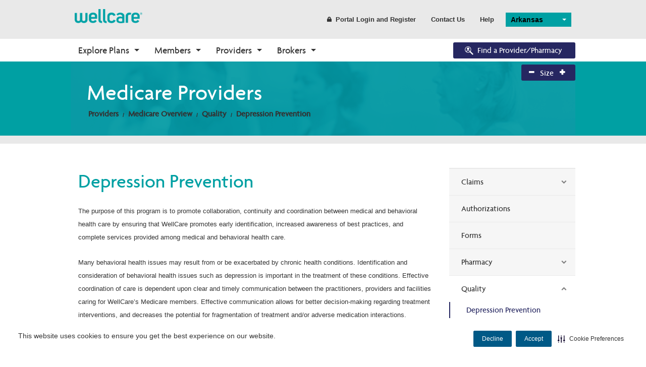

--- FILE ---
content_type: text/html; charset=utf-8
request_url: https://www.wellcare.com/en/Arkansas/Providers/Medicare/Quality/Depression-Prevention
body_size: 85407
content:


<!DOCTYPE html>
<html lang="en">
<head>
    <meta charset="utf-8">
    <meta http-equiv="X-UA-Compatible" content="IE=Edge">
    <script type="text/javascript" src="/ruxitagentjs_ICA15789NPRUVXfgqrux_10325251103172537.js" data-dtconfig="rid=RID_-1263941164|rpid=-1280989389|domain=wellcare.com|reportUrl=/rb_bf58323luk|app=7130db2fa9d46a21|cuc=htmggpd8|owasp=1|mel=100000|expw=1|featureHash=ICA15789NPRUVXfgqrux|dpvc=1|lastModification=1762390995368|tp=500,50,0|rdnt=1|uxrgce=1|srbbv=2|agentUri=/ruxitagentjs_ICA15789NPRUVXfgqrux_10325251103172537.js" data-config='{"revision":1762390995368,"beaconUri":"/rb_bf58323luk","agentUri":"/ruxitagentjs_ICA15789NPRUVXfgqrux_10325251103172537.js","environmentId":"htmggpd8","modules":"ICA15789NPRUVXfgqrux"}' data-envconfig='{}' data-appconfig='{"app":"7130db2fa9d46a21"}'></script><script src="/bundles/jqueryHead?v=gGGRI7xCOnEK-4qvkXXwhmbyGmA8S3tmz-Wto5bGsIc1"></script>


    <title>Depression Prevention | Wellcare</title>

    <meta name="description" content="" />
    <meta name="keywords" content="" />
    <meta name="viewport" content="width=device-width,initial-scale=1">

        <link id="canUrl" rel="canonical" />
        <!-- RDBL-639; Script to add Canonical tag -->
        <script type="text/javascript">
            canonicalLink0 = window.location.href.toLowerCase().replace("http://", "https://");
            canonicalLink1 = canonicalLink0;
            canonicalLink0.includes("www.") || (canonicalLink1 = canonicalLink0.replace("https://", "https://www."));
            canonicalLink2 = canonicalLink1;
            canonicalLink2.includes("?") && (x = canonicalLink2.indexOf("?"), canonicalLink2 = canonicalLink1.substring(0, x));
            canonicalLink3 = canonicalLink2;
            "/" == canonicalLink2.substring(canonicalLink2.length - 1, canonicalLink2.length) && (canonicalLink3 = canonicalLink2.substring(0, canonicalLink2.length - 1));
            canonicalLink4 = canonicalLink3;
            canonicalLink4.includes("/en/") || "https://wellcare.com/" != canonicalLink4 && (canonicalLink4 = canonicalLink3.replace("wellcare.com/", "wellcare.com/en/"));
            document.getElementById("canUrl").href = canonicalLink4;
        </script>
    <link rel="shortcut icon" type="image/x-icon" href="/content/wellcare/img/fav.ico" />
    <!--[if IE]>
    <link rel="stylesheet" type="text/css" href="/content/Wellcare/css/shared/base/ie.min.css" />
    <![endif]-->
    <link href="/styles/css?v=AkKPF65JJ_7k60s7Nx96djE7P8lvcOc_cQ4pjNnWERc1" rel="stylesheet"/>

    
    <script src="/bundles/bodywide?v=VWlSKfe6ual3qeOn41VIQqZicHRTbHFKFsHgijLl2RI1"></script>


    <!-- Google Tag Manager June-2023-->
    <script>
        (function (w, d, s, l, i) {
            w[l] = w[l] || []; w[l].push({
                'gtm.start':
                    new Date().getTime(), event: 'gtm.js'
            }); var f = d.getElementsByTagName(s)[0],
                j = d.createElement(s), dl = l != 'dataLayer' ? '&l=' + l : ''; j.async = true; j.src =
                    'https://www.googletagmanager.com/gtm.js?id=' + i + dl; f.parentNode.insertBefore(j, f);
        })(window, document, 'script', 'dataLayer', 'GTM-WGV2S8Q');</script>
    <!-- End Google Tag Manager -->
    <!--Adobe Analytics insert script -->

            <script src="https://assets.adobedtm.com/00cab49b6cae/1b9ef107ff23/launch-f685bffda9d6.min.js" async></script>

    <script>document.cookie = '<%=  %>=' + Math.max(screen.width, screen.height) + '; path=/';</script>

    <!-- Cookie management CJDC2-644

        Note that setting the data-securiti-staging-mode attribute to "true" sets the script up for test (non-production) mode.
    -->
        <script type="text/javascript" src=https://cdn-prod.securiti.ai/consent/auto_blocking/fce971a0-bd9b-46d9-b0db-1f5913d159ad/2f9bb191-9aa6-47e6-b53c-53d551b59425.js></script>
        <script>
            (function () {
                var s = document.createElement('script');
                s.src = 'https://cdn-prod.securiti.ai/consent/cookie-consent-sdk-loader.js';
                s.setAttribute('data-tenant-uuid', 'fce971a0-bd9b-46d9-b0db-1f5913d159ad');
                s.setAttribute('data-domain-uuid', '2f9bb191-9aa6-47e6-b53c-53d551b59425');
                s.setAttribute('data-backend-url', 'https://app.securiti.ai');
                s.setAttribute('data-skip-css', 'false');
                s.defer = true;
                var parent_node = document.head || document.body;
                parent_node.appendChild(s);
            })()
        </script>

    <!--Stiewide js bundle divided to bypass selecctrix problems-->
    <script src="/bundles/presitewide?v=pltbQaUOPsKlZMQMQnjS0VlFo5z_kO0prU1vEPxnGzk1"></script>


<script>NS_CSM_td=808882638;NS_CSM_pd=275116664;NS_CSM_u="/clm10";NS_CSM_col="AAAAAAWoQouPnZNhHD8qakBvlzeS+CMaWyY2ifPnaYgFtLUSSgJ4Q6p5oDwyXK1rK2nSAwM=";</script><script type="text/javascript">function sendTimingInfoInit(){setTimeout(sendTimingInfo,0)}function sendTimingInfo(){var wp=window.performance;if(wp){var c1,c2,t;c1=wp.timing;if(c1){var cm={};cm.ns=c1.navigationStart;if((t=c1.unloadEventStart)>0)cm.us=t;if((t=c1.unloadEventEnd)>0)cm.ue=t;if((t=c1.redirectStart)>0)cm.rs=t;if((t=c1.redirectEnd)>0)cm.re=t;cm.fs=c1.fetchStart;cm.dls=c1.domainLookupStart;cm.dle=c1.domainLookupEnd;cm.cs=c1.connectStart;cm.ce=c1.connectEnd;if((t=c1.secureConnectionStart)>0)cm.scs=t;cm.rqs=c1.requestStart;cm.rss=c1.responseStart;cm.rse=c1.responseEnd;cm.dl=c1.domLoading;cm.di=c1.domInteractive;cm.dcls=c1.domContentLoadedEventStart;cm.dcle=c1.domContentLoadedEventEnd;cm.dc=c1.domComplete;if((t=c1.loadEventStart)>0)cm.ls=t;if((t=c1.loadEventEnd)>0)cm.le=t;cm.tid=NS_CSM_td;cm.pid=NS_CSM_pd;cm.ac=NS_CSM_col;var xhttp=new XMLHttpRequest();if(xhttp){var JSON=JSON||{};JSON.stringify=JSON.stringify||function(ob){var t=typeof(ob);if(t!="object"||ob===null){if(t=="string")ob='"'+ob+'"';return String(ob);}else{var n,v,json=[],arr=(ob&&ob.constructor==Array);for(n in ob){v=ob[n];t=typeof(v);if(t=="string")v='"'+v+'"';else if(t=="object"&&v!==null)v=JSON.stringify(v);json.push((arr?"":'"'+n+'":')+String(v));}return(arr?"[":"{")+String(json)+(arr?"]":"}");}};xhttp.open("POST",NS_CSM_u,true);xhttp.send(JSON.stringify(cm));}}}}if(window.addEventListener)window.addEventListener("load",sendTimingInfoInit,false);else if(window.attachEvent)window.attachEvent("onload",sendTimingInfoInit);else window.onload=sendTimingInfoInit;</script></head>
<body class="">
    <a title="Skip" id="skipnav" href="#main-content">Skip to main content</a>
    <script src="/bundles/sitewide?v=t8F4Ic4Iy7F-0PdEqI5aSYNqIYJdFXSPAATzHY0RBzQ1"></script>

    <div id="body-wrapper">
        <div class="wrapper-header">
                <header class="hide-for-medium-down">
        <input type="hidden" id="searchPageUrl" value="/en/arkansas/searchresults" />
        <input type="hidden" id="searchPageCCGUrl" value="/SearchResultsCCG" />
        <input type="hidden" id="geoLocated" value="false" />
        <input type="hidden" id="statePage" value="true" />
        <div id="searchErrorModal" class="reveal-modal" data-reveal aria-labelledby="modalTitle" aria-hidden="true" role="dialog">
            <div>
                <h3>The search value cannot be empty</h3>

                <a title="error" class="main-cta button modelOptNo">Ok</a>
            </div>
            <div class="close-reveal-modal" aria-label="Close">&#215;</div>
        </div>
        
        <div id="formSubmitWaitModal" class="reveal-modal " style="margin-top: 20%;" data-reveal aria-labelledby="modalTitle" aria-hidden="true" role="dialog">
            <div class="modal-header">
                <h4 class="modal-title formSubmitModal" id="modalTitle">Please wait while your request is being processed.</h4>
            </div>
            
        </div>

        <div id="leavingSiteModel" class="reveal-modal" data-reveal aria-labelledby="modalTitle" aria-hidden="true" role="dialog">
            <div>
                <h4>This link will leave Wellcare.com, opening in a new window.</h4>
                <a title="continue" class="button small wide modelOptYes">Continue</a>
                <a title="return" class="button link small modelOptNo">Return to Site</a>
            </div>
            <div class="close-reveal-modal" aria-label="Close">&#215;</div>
        </div>
        
        
        <div class="row collapse">
            <div class="large-12 columns">
                <nav class="top-bar header-bar" data-topbar="" role="navigation" data-options="is_hover: false">
                    <!-- Title -->
                    <ul class="title-area">
                        <li class="name">
                            <div class="logo">
                                    <a title="state" href="/arkansas">
                                        <img src="/-/media/logos-and-icons/wellcare-logos/wellcarelogo180.ashx"
                                             alt="wellcareimage" />
                                    </a>
                            </div>
                        </li>
                    </ul>
                    <!-- Top Bar Section -->
                    <section class="top-bar-section">
                        <!-- Top Bar Right Nav Elements -->
                        <ul class="right">
                            <!-- Search | has-form wrapper -->
                            <!-- HERC-620: Hide search box for now.  It was built using Coveo, which has been retired.  We will recurrect this once we set up Centene site search. -->
                            <li class="has-form" hidden>
                                <div class="row collapse search-wrapper">
                                    <div class="large-11 small-9 columns">
                                        <input type="text" pattern="[A-Za-z][A-Za-z0-9 ]*" class="searchbox" placeholder="Search Wellcare" id="site-searchbox">
                                    </div>
                                    <div class="large-1 small-3 columns">
                                        <a title="submit" href="#" class="button" id="site-searchbox-submit"><i class="icon fi-magnifying-glass"></i></a>
                                    </div>
                                </div>
                            </li>
                            <li>
                                <a title="register" class="button header-link" href="#" data-dropdown="login-dropdown" aria-controls="login-dropdown" aria-expanded="false">
                                    <i class="icon fi-lock"></i>Portal Login and Register
                                </a>
                            </li>
                                <li><a title="contact us" href="/en/arkansas/contact-us" class="button header-link">Contact Us</a></li>
                                                            <li><a title="help" href="/en/arkansas/help-center" class="button header-link">Help</a></li>
                            <li class="spacer">
                                    <select class="state-selector selectric url-selector location-selector" style="min-width:130px;">
                                        <option selected="selected">Arkansas</option>
                                                <option value="/en/alabama">Alabama</option>
                                                <option value="/en/alaska">Alaska</option>
                                                <option value="/en/arizona">Arizona</option>
                                                <option value="/en/arkansas">Arkansas</option>
                                                <option value="/en/california">California</option>
                                                <option value="/en/colorado">Colorado</option>
                                                <option value="/en/connecticut">Connecticut</option>
                                                <option value="/en/delaware">Delaware</option>
                                                <option value="/en/district-of-columbia">District of Columbia</option>
                                                <option value="/en/florida">Florida</option>
                                                <option value="/en/georgia">Georgia</option>
                                                <option value="/en/hawaii">Hawaii</option>
                                                <option value="/en/idaho">Idaho</option>
                                                <option value="/en/illinois">Illinois</option>
                                                <option value="/en/indiana">Indiana</option>
                                                <option value="/en/iowa">Iowa</option>
                                                <option value="/en/kansas">Kansas</option>
                                                <option value="/en/kentucky">Kentucky</option>
                                                <option value="/en/louisiana">Louisiana</option>
                                                <option value="/en/maine">Maine</option>
                                                <option value="/en/maryland">Maryland</option>
                                                <option value="/en/massachusetts">Massachusetts</option>
                                                <option value="/en/michigan">Michigan</option>
                                                <option value="/en/minnesota">Minnesota</option>
                                                <option value="/en/mississippi">Mississippi</option>
                                                <option value="/en/missouri">Missouri</option>
                                                <option value="/en/montana">Montana</option>
                                                <option value="/en/nebraska">Nebraska</option>
                                                <option value="/en/nevada">Nevada</option>
                                                <option value="/en/new-hampshire">New Hampshire</option>
                                                <option value="/en/new-jersey">New Jersey</option>
                                                <option value="/en/new-mexico">New Mexico</option>
                                                <option value="/en/new-york">New York</option>
                                                <option value="/en/north-carolina">North Carolina</option>
                                                <option value="/en/north-dakota">North Dakota</option>
                                                <option value="/en/ohio">Ohio</option>
                                                <option value="/en/oklahoma">Oklahoma</option>
                                                <option value="/en/oregon">Oregon</option>
                                                <option value="/en/pennsylvania">Pennsylvania</option>
                                                <option value="/en/rhode-island">Rhode Island</option>
                                                <option value="/en/south-carolina">South Carolina</option>
                                                <option value="/en/south-dakota">South Dakota</option>
                                                <option value="/en/tennessee">Tennessee</option>
                                                <option value="/en/texas">Texas</option>
                                                <option value="/en/utah">Utah</option>
                                                <option value="/en/vermont">Vermont</option>
                                                <option value="/en/virginia">Virginia</option>
                                                <option value="/en/washington">Washington</option>
                                                <option value="/en/west-virginia">West Virginia</option>
                                                <option value="/en/wisconsin">Wisconsin</option>
                                                <option value="/en/wyoming">Wyoming</option>
                                    </select>
                            </li>
                            <li class="spacer">
                                


                            </li>
                        </ul>
                    </section>
                </nav>
            </div>
        </div>
    </header>

            


    <div class="row-full-width top-nav-bar">
        <div class="row">
            <div class="centered print-mobile">
                <div class="contain-to-grid sticky">
                    <nav class="top-bar" data-topbar role="navigation" data-options="sticky_on: large">
                        <ul class="title-area">

                            <li class="name hide-for-medium-up">
                                <div class="logo">
                                        <a title="logo" href="/">
                                            <img src="/-/media/logos-and-icons/wellcare-logos/wellcarelogo180.ashx" alt="wellcaremobileicon" style="max-width: -webkit-fill-available!important;" />
                                        </a>
                                </div>
                                <div class="nav-icon hide-for-medium-up login">
                                    <a title="login DDL" href="#" data-dropdown="login-dropdown" aria-controls="login-dropdown" aria-expanded="false"><i class="icon fi-torso"></i></a>
                                </div>
                                <div class="nav-icon hide-for-medium-up location">
                                    <a title="marker" href="#"><i class="icon fi-marker"></i></a>
                                </div>
                            </li>
                            <li class="toggle-topbar menu-icon">
                                <!-- TODO: localize text -->
                                <a title="menu" href="#"><span>MENU</span></a>
                            </li>
                        </ul>
                        <section class="top-bar-section">
                            <!-- Left Nav Section -->
                            <ul>
                                <li class="has-form hide-for-medium-up">
                                    <div class="row collapse search-wrapper">
                                        <div class="large-11 small-9 columns">
                                            <input type="text" class="searchbox" placeholder="Search Wellcare" id="site-searchbox">
                                        </div>
                                        <div class="large-1 small-3 columns">
                                            <a title="search" href="#" class="button" id="site-searchbox-submit"><i class="icon fi-magnifying-glass"></i></a>
                                        </div>
                                    </div>
                                </li>
                                    <li class="has-dropdown not-click">
<a href="/en/explore-plans/about-medicare/medicare-overview" class="nav-l1" >Explore Plans</a>                                                                                    <ul class="dropdown m-menu">
                                                <li>
                                                    <div class="row collapse dropdown-container">
                                                        <div>
                                                                    <div class="medium-3 columns end">
                                                                        <div class="nav-l2-container">
                                                                            <h3 class="nav-l2">About Medicare</h3>
                                                                            <ul>
                                                                                        <li>
                                                                                            <a href="/en/explore-plans/about-medicare/medicare-overview" class="nav-l3" >Medicare Overview</a>
                                                                                        </li>
                                                                                        <li>
                                                                                            <a href="/en/resources" class="nav-l3" >Resources and Education</a>
                                                                                        </li>
                                                                            </ul>
                                                                        </div>
                                                                    </div>
                                                                    <div class="medium-3 columns end">
                                                                        <div class="nav-l2-container">
                                                                            <h3 class="nav-l2">Prescription Drug Plans (PDP)</h3>
                                                                            <ul>
                                                                                        <li>
                                                                                            <a href="/en/explore-plans/prescription-drug-plans" class="nav-l3" >PDP Overview</a>
                                                                                        </li>
                                                                            </ul>
                                                                        </div>
                                                                    </div>
                                                                    <div class="medium-3 columns end">
                                                                        <div class="nav-l2-container">
                                                                            <h3 class="nav-l2">Medicare Advantage</h3>
                                                                            <ul>
                                                                                        <li>
                                                                                            <a href="/en/explore-plans/medicare-advantage-plans/overview" class="nav-l3" >Plans Overview</a>
                                                                                        </li>
                                                                                        <li>
                                                                                            <a href="/en/explore-plans/medicare-advantage-plans/ppo" class="nav-l3" >PPO Plans</a>
                                                                                        </li>
                                                                                        <li>
                                                                                            <a href="/en/explore-plans/medicare-advantage-plans/hmo" class="nav-l3" >HMO Plans</a>
                                                                                        </li>
                                                                                        <li>
                                                                                            <a href="/en/explore-plans/medicare-advantage-plans/dsnp" class="nav-l3" >D-SNP Plans</a>
                                                                                        </li>
                                                                                        <li>
                                                                                            <a href="/en/explore-plans/medicare-advantage-plans/csnp" class="nav-l3" >C-SNP Plans</a>
                                                                                        </li>
                                                                            </ul>
                                                                        </div>
                                                                    </div>
                                                                    <div class="medium-3 columns end">
                                                                        <div class="nav-l2-container">
                                                                            <h3 class="nav-l2">Eligibility</h3>
                                                                            <ul>
                                                                                        <li>
                                                                                            <a href="/en/explore-plans/eligibility/eligibility-overview" class="nav-l3" >Eligibility Overview</a>
                                                                                        </li>
                                                                                        <li>
                                                                                            <a href="/en/explore-plans/eligibility/turning-65" class="nav-l3" >Turning 65</a>
                                                                                        </li>
                                                                                        <li>
                                                                                            <a href="/en/explore-plans/eligibility/dual-eligibility" class="nav-l3" >Dual Eligibility</a>
                                                                                        </li>
                                                                            </ul>
                                                                        </div>
                                                                    </div>
                                                                    <div class="medium-3 columns end">
                                                                        <div class="nav-l2-container">
                                                                            <h3 class="nav-l2">Enrollment</h3>
                                                                            <ul>
                                                                                        <li>
                                                                                            <a href="/en/explore-plans/enrollment/how-to-enroll" class="nav-l3" >How to Enroll</a>
                                                                                        </li>
                                                                                        <li>
                                                                                            <a href="https://wellcare.isf.io/2024/?utm_source=wellcarecom&amp;utm_medium=web&amp;utm_campaign=digital_organic_en_nat&amp;utm_id=CMT77413&amp;utm_content=meganav" class="nav-l3" target="_blank" >Shop Plans</a>
                                                                                        </li>
                                                                                        <li>
                                                                                            <a href="https://member.wellcare.com/" class="nav-l3" >Already a Member?</a>
                                                                                        </li>
                                                                            </ul>
                                                                        </div>
                                                                    </div>
                                                        </div>
                                                    </div>
                                                </li>
                                            </ul>
                                    </li>
                                    <li class="has-dropdown not-click">
<a href="" class="nav-l1" >Members</a>                                                                                    <ul class="dropdown m-menu">
                                                <li>
                                                    <div class="row collapse dropdown-container">
                                                        <div>
                                                                    <div class="medium-3 columns end">
                                                                        <div class="nav-l2-container">
                                                                            <h3 class="nav-l2">Medicare</h3>
                                                                            <ul>
                                                                                        <li>
                                                                                            <a href="/en/find-your-plan" class="nav-l3" >Find Your Plan</a>
                                                                                        </li>
                                                                                        <li>
                                                                                            <a href="/en/arkansas/members/medicare-plans-2025/medicare-basics" class="nav-l3" >2025 Medicare Basics</a>
                                                                                        </li>
                                                                                        <li>
                                                                                            <a href="/en/arkansas/members/medicare-plans-2025/medicare-basics/medication-therapy-management" class="nav-l3" >2025 Medication Therapy Management</a>
                                                                                        </li>
                                                                                        <li>
                                                                                            <a href="/en/arkansas/members/medicare-plans-2026/medicare-basics" class="nav-l3" >2026 Medicare Basics</a>
                                                                                        </li>
                                                                                        <li>
                                                                                            <a href="/en/arkansas/members/medicare-plans-2026/medicare-basics/medication-therapy-management" class="nav-l3" >2026 Medication Therapy Management</a>
                                                                                        </li>
                                                                                        <li>
                                                                                            <a href="https://www.wellcareca.com/video-library.html" class="nav-l3" target="_blank" >Video Library</a>
                                                                                        </li>
                                                                                        <li>
                                                                                            <a href="/en/corporate/member-resources" class="nav-l3" >Member Guide</a>
                                                                                        </li>
                                                                                        <li>
                                                                                            <a href="https://member.wellcare.com" class="nav-l3" target="_blank" >Member Login</a>
                                                                                        </li>
                                                                            </ul>
                                                                        </div>
                                                                    </div>
                                                                    <div class="medium-3 columns end">
                                                                        <div class="nav-l2-container">
                                                                            <h3 class="nav-l2">Prescription Drug Plans</h3>
                                                                            <ul>
                                                                                        <li>
                                                                                            <a href="/en/find-your-plan" class="nav-l3" >Find Your Plan</a>
                                                                                        </li>
                                                                                        <li>
                                                                                            <a href="/en/arkansas/members/prescription-drug-plans-2025/basics" class="nav-l3" >2025 PDP Basics</a>
                                                                                        </li>
                                                                                        <li>
                                                                                            <a href="/en/arkansas/members/prescription-drug-plans-2025/basics/drug-management-and-safety" class="nav-l3" >2025 Medication Therapy Management</a>
                                                                                        </li>
                                                                                        <li>
                                                                                            <a href="/en/arkansas/members/prescription-drug-plans-2026/basics" class="nav-l3" >2026 PDP Basics</a>
                                                                                        </li>
                                                                                        <li>
                                                                                            <a href="/en/arkansas/members/prescription-drug-plans-2026/basics/medication-therapy-management" class="nav-l3" >2026 Medication Therapy Management</a>
                                                                                        </li>
                                                                                        <li>
                                                                                            <a href="https://member.wellcare.com" class="nav-l3" target="_blank" >Member Login</a>
                                                                                        </li>
                                                                            </ul>
                                                                        </div>
                                                                    </div>
                                                                    <div class="medium-3 columns end">
                                                                        <div class="nav-l2-container">
                                                                            <h3 class="nav-l2">Resources</h3>
                                                                            <ul>
                                                                                        <li>
                                                                                            <a href="/en/arkansas/help-center" class="nav-l3" >Help Center</a>
                                                                                        </li>
                                                                                        <li>
                                                                                            <a href="https://wellcare.isf.io/" class="nav-l3" target="_blank" >Need a Plan</a>
                                                                                        </li>
                                                                                        <li>
                                                                                            <a href="/en/make-a-payment" class="nav-l3" >Make a Payment</a>
                                                                                        </li>
                                                                                        <li>
                                                                                            <a href="/en/arkansas/forms/contact-us-form" class="nav-l3" >Contact Us</a>
                                                                                        </li>
                                                                                        <li>
                                                                                            <a href="/en/health-wellness" class="nav-l3" >Health and Wellness</a>
                                                                                        </li>
                                                                                        <li>
                                                                                            <a href="/en/medicare-medical-necessity-criteria" class="nav-l3" >Medical Necessity Criteria</a>
                                                                                        </li>
                                                                                        <li>
                                                                                            <a href="/en/corporate/report-fraud-and-abuse-form" class="nav-l3" >Report Fraud and Abuse</a>
                                                                                        </li>
                                                                                        <li>
                                                                                            <a href="https://www.2025wellcaredirectories.com" class="nav-l3" target="_blank" >2025 Provider Directories</a>
                                                                                        </li>
                                                                            </ul>
                                                                        </div>
                                                                    </div>
                                                                    <div class="medium-3 columns end">
                                                                        <div class="nav-l2-container">
                                                                            <h3 class="nav-l2">Pharmacy Forms</h3>
                                                                            <ul>
                                                                                        <li>
                                                                                            <a href="/en/drug-coverage-determination-request" class="nav-l3" >Request Drug Coverage</a>
                                                                                        </li>
                                                                                        <li>
                                                                                            <a href="/en/drug-coverage-determination-appeal" class="nav-l3" >Request Appeal for Drug Coverage Denial</a>
                                                                                        </li>
                                                                            </ul>
                                                                        </div>
                                                                    </div>
                                                        </div>
                                                    </div>
                                                </li>
                                            </ul>
                                    </li>
                                    <li class="has-dropdown not-click">
<a href="/en/arkansas/providers" class="nav-l1" >Providers</a>                                                                                    <ul class="dropdown m-menu">
                                                <li>
                                                    <div class="row collapse dropdown-container">
                                                        <div>
                                                                    <div class="medium-3 columns end">
                                                                        <div class="nav-l2-container">
                                                                            <h3 class="nav-l2">Getting Started</h3>
                                                                            <ul>
                                                                                        <li>
                                                                                            <a href="/en/arkansas/providers/welcome-to-wellcare" class="nav-l3" >Welcome to Wellcare</a>
                                                                                        </li>
                                                                                        <li>
                                                                                            <a href="/en/arkansas/forms/contact-us-form" class="nav-l3" >Contact Us</a>
                                                                                        </li>
                                                                                        <li>
                                                                                            <a href="/en/arkansas/providers/non-wellcare-providers" class="nav-l3" >Non-Wellcare Providers</a>
                                                                                        </li>
                                                                            </ul>
                                                                        </div>
                                                                    </div>
                                                                    <div class="medium-3 columns end">
                                                                        <div class="nav-l2-container">
                                                                            <h3 class="nav-l2">Medicare</h3>
                                                                            <ul>
                                                                                        <li>
                                                                                            <a href="/en/arkansas/providers/medicare" class="nav-l3" >Overview</a>
                                                                                        </li>
                                                                                        <li>
                                                                                            <a href="/en/arkansas/providers/medicare/claims" class="nav-l3" >Claims</a>
                                                                                        </li>
                                                                                        <li>
                                                                                            <a href="/en/arkansas/providers/medicare/authorizations" class="nav-l3" >Authorizations</a>
                                                                                        </li>
                                                                                        <li>
                                                                                            <a href="/en/arkansas/providers/medicare/forms" class="nav-l3" >Forms</a>
                                                                                        </li>
                                                                                        <li>
                                                                                            <a href="/en/arkansas/providers/medicare/pharmacy" class="nav-l3" >Pharmacy</a>
                                                                                        </li>
                                                                                        <li>
                                                                                            <a href="/en/arkansas/providers/medicare/quality" class="nav-l3" >Quality</a>
                                                                                        </li>
                                                                                        <li>
                                                                                            <a href="https://provider.wellcare.com/" class="nav-l3" target="_blank" >Secure Login</a>
                                                                                        </li>
                                                                            </ul>
                                                                        </div>
                                                                    </div>
                                                                    <div class="medium-3 columns end">
                                                                        <div class="nav-l2-container">
                                                                            <h3 class="nav-l2">Tools</h3>
                                                                            <ul>
                                                                                        <li>
                                                                                            <a href="/en/arkansas/providers/authorization-lookup" class="nav-l3" >Authorization Lookup</a>
                                                                                        </li>
                                                                                        <li>
                                                                                            <a href="https://prod.ds.interqual.com/service/connect/transparency?tid=b7fd0aef-921e-4af8-b71c-0f86f877d00b" class="nav-l3" target="_blank" >Medical Necessity Criteria</a>
                                                                                        </li>
                                                                                        <li>
                                                                                            <a href="/en/arkansas/providers/clinical-guidelines" class="nav-l3" >Clinical Guidelines</a>
                                                                                        </li>
                                                                            </ul>
                                                                        </div>
                                                                    </div>
                                                                    <div class="medium-3 columns end">
                                                                        <div class="nav-l2-container">
                                                                            <h3 class="nav-l2">News and Education</h3>
                                                                            <ul>
                                                                                        <li>
                                                                                            <a href="/en/arkansas/providers/bulletins" class="nav-l3" >Provider Bulletins</a>
                                                                                        </li>
                                                                                        <li>
                                                                                            <a href="/en/arkansas/providers/medicare/training" class="nav-l3" >Training Resources</a>
                                                                                        </li>
                                                                                        <li>
                                                                                            <a href="/en/arkansas/providers/icd10-compliance" class="nav-l3" >ICD-10 Compliance</a>
                                                                                        </li>
                                                                            </ul>
                                                                        </div>
                                                                    </div>
                                                        </div>
                                                    </div>
                                                </li>
                                            </ul>
                                    </li>
                                    <li class="has-dropdown not-click">
<a href="/en/broker-resources" class="nav-l1" >Brokers</a>                                                                                    <ul class="dropdown m-menu">
                                                <li>
                                                    <div class="row collapse dropdown-container">
                                                        <div>
                                                                    <div class="medium-3 columns end">
                                                                        <div class="nav-l2-container">
                                                                            <h3 class="nav-l2">Onboarding</h3>
                                                                            <ul>
                                                                                        <li>
                                                                                            <a href="/en/broker-resources" class="nav-l3" >Why Wellcare</a>
                                                                                        </li>
                                                                                        <li>
                                                                                            <a href="/en/broker-resources/new-broker" class="nav-l3" >New Broker</a>
                                                                                        </li>
                                                                            </ul>
                                                                        </div>
                                                                    </div>
                                                                    <div class="medium-3 columns end">
                                                                        <div class="nav-l2-container">
                                                                            <h3 class="nav-l2">Tools</h3>
                                                                            <ul>
                                                                                        <li>
                                                                                            <a href="/en/broker-resources/broker-resources" class="nav-l3" >Broker Resources</a>
                                                                                        </li>
                                                                                        <li>
                                                                                            <a href="https://desktop.pingone.com/cnc-workbench-brk" class="nav-l3" target="_blank" >Broker Portal</a>
                                                                                        </li>
                                                                            </ul>
                                                                        </div>
                                                                    </div>
                                                                    <div class="medium-3 columns end">
                                                                        <div class="nav-l2-container">
                                                                            <h3 class="nav-l2">Sales and Marketing</h3>
                                                                            <ul>
                                                                                        <li>
                                                                                            <a href="/en/broker-resources/materials" class="nav-l3" >Materials</a>
                                                                                        </li>
                                                                                        <li>
                                                                                            <a href="https://desktop.pingone.com/cnc-workbench-brk" class="nav-l3" target="_blank" >CustomPoint</a>
                                                                                        </li>
                                                                            </ul>
                                                                        </div>
                                                                    </div>
                                                                    <div class="medium-3 columns end">
                                                                        <div class="nav-l2-container">
                                                                            <h3 class="nav-l2">Enrollments</h3>
                                                                            <ul>
                                                                                        <li>
                                                                                            <a href="/en/broker-resources/application-and-enrollment" class="nav-l3" >Application and Enrollment</a>
                                                                                        </li>
                                                                                        <li>
                                                                                            <a href="https://wellcare.isf.io/2025" class="nav-l3" target="_blank" >Ascend</a>
                                                                                        </li>
                                                                            </ul>
                                                                        </div>
                                                                    </div>
                                                        </div>
                                                    </div>
                                                </li>
                                            </ul>
                                    </li>
                            </ul>
                            <!-- Right Nav Section -->
                            <ul class="right">

                                <li>
                                    <div class="mod-cta">

                                            <a title="search" href="https://www.wellcarefindaprovider.com" target="_blank" class="button nav-button btn-find-provider radius">
                                                <i class="icon fap-icon fi-social-bing"></i>Find a Provider/Pharmacy
                                            </a>
                                    </div>
                                </li>
                            </ul>

                        </section>
                    </nav>
                </div>
            </div>
        </div>
    </div>
    <!-- login component -->
    <div id="login-dropdown" data-dropdown-content class="f-dropdown content small" aria-hidden="true" aria-autoclose="false" tabindex="-1" >
        <div class="row" ng-controller="LoginController">
            <div class="large-12 columns">
                <div class="row">
                    <div class="large-12 columns">
                        <label>
                            Who are you?
                            <select class="selectric" id="userSelect" data-rel-ddl="stateSelect">
                                <option selected="selected" value="0">Select type</option>
                                    <option value="d81a2560-1f3b-4fec-9997-c2cfd385af92">I am a Caregiver</option>
                                    <option value="5a59945d-639c-42d3-aeb2-436ac4356c92">I am a Member</option>
                                    <option value="d8452d3a-0f1c-4275-acf5-706647dc5ed8">I am a Provider</option>
                            </select>
                        </label>
                    </div>
                </div>
                <div class="row">
                    <div class="large-12 columns">
                        <label>
                            Select your state
                            <select class="selectric" id="stateSelect" data-rel-ddl="planSelect">
                                <option selected="selected" value="0">Select your state</option>
                                <option ng-repeat="state in states" value="{{state.Guid}}">{{state.Identifier}}</option>
                            </select>
                        </label>
                    </div>
                </div>
                <div class="row">
                    <div class="large-12 columns">
                        <label>
                            Select your plan
                            <select class="selectric" id="planSelect">
                                <option selected="selected" value="0">Select your plan</option>
                                <option ng-repeat="plan in plans" value="{{plan.Guid}}">{{plan.Identifier}}</option>
                            </select>
                        </label>
                    </div>
                </div>
                <div class="row mod-cta">
                    <div class="large-12 columns centered">
                        <a title="login" href="{{loginBtnUrl ? loginBtnUrl : '' }}" class="button full-width {{loginBtnUrl ? '' : 'disabled'}}" id="loginBtn" target="{{loginBtnUrl ? '_blank' : '' }}">Go to Login</a>
                    </div>
                    <div class="large-12 columns centered">
                        <a title="register" href="{{registrtionBtnUrl ? registrtionBtnUrl : '' }}" class="button link small {{registrtionBtnUrl ? '' : 'disabled'}}" id="registrtionBtn" target="{{registrtionBtnUrl ? '_blank' : '' }}">Register for an Account</a>
                    </div>
                </div>
            </div>
        </div>
    </div>
    <!-- end login component -->


        </div>
        <div id="main-content">
                <div class="row-full-width solid-background  ARKANSAS">
        <div class="row collapse">
            <div class="large-12 columns">
                    <div class="row collapse page-header header-small" id="hero-gradient" style=background-image:url(&#39;/-/media/heroes/hero_default.ashx&#39;)>
                <!-- Section 1-->
                <div class="large-10 medium-10 small-12 columns end">
                                            <h1 class="mod-title">Medicare Providers</h1>

                    <div class="breadcrumbs-container">
                        
    <ul class="breadcrumbs">
            <li><a title="bread" href="/en/arkansas/providers">Providers</a></li>
            <li><a title="bread" href="/en/arkansas/providers/medicare">Medicare Overview</a></li>
            <li><a title="bread" href="/en/arkansas/providers/medicare/quality">Quality</a></li>
            <li><a title="bread" href="/en/arkansas/providers/medicare/quality/depression-prevention">Depression Prevention</a></li>
    </ul>

                    </div>
                    <div class="hero-buttons">
                    </div>
                </div>

    <div class="hero-black-box show-for-large-up text-right">

        <div class="page-controls">

<div class="button text-size-button hero-button micro">
    <a title="- font" class="fontsize-btn decreaseFont"><i class="fi-zoom-out"></i></a>
            <span>Size</span>
    <a title="+ font" class="fontsize-btn increaseFont"><i class="fi-zoom-in"></i></a>
</div>                                            </div>
    </div>
                                    </div>

            </div>
        </div>
    </div>
    <div class="row-full-width horizontal-links-blade">
        <div class="row provider-tab-login mod-container">
            <div class="large-9 small-12 columns">
                <ul class="inline-list-reset">
                    
                                                                            </ul>

            </div>


        </div>
    </div>


<div class="row-full-width">
    <div class="row collapse two-column-sidebar-layout">
        <div class="large-9 medium-8 small-12 columns column-left main-column">
            <div class="content-container">
                <div class="row">
                    <div class="large-12 columns">
                            <div class="rich-text-content">
                                <h2>Depression Prevention</h2>
                                </div>

                                    <div class="rich-text-content">
                                        <p>The purpose of this program is to promote collaboration, continuity and coordination between medical and behavioral health care by ensuring that WellCare promotes early identification, increased awareness of best practices, and complete&nbsp;services provided among&nbsp;medical and behavioral health care.
</p>
<p>Many behavioral health issues may result from or be exacerbated by chronic health conditions. Identification and consideration of behavioral health issues such as&nbsp;depression is important in the treatment of these conditions.&nbsp;Effective coordination of care is dependent upon clear and timely communication between the practitioners, providers and facilities caring for WellCare&rsquo;s Medicare members. Effective communication allows for better decision-making regarding treatment interventions, and decreases the potential for fragmentation of treatment and/or adverse medication interactions.</p>
<p> WellCare encourages providers to screen for depression and discuss with members the importance of appropriate follow-up with the right practitioner when issues and/or problems are identified.&nbsp;Proactive prevention, outreach and education programs are critical mechanisms through which members can obtain the appropriate behavioral health services regardless of age, ethnicity, gender or family background.</p>
<p> WellCare has created a number of&nbsp; resources and tools for practitioners and members to use&nbsp;when screening for depression&nbsp;in members with chronic health conditions. Please&nbsp;see&nbsp;the&nbsp;<a href="/en/arkansas/providers/medicare/quality/depression-resources">Additional Resources</a> area for brochures&nbsp;covering&nbsp;a variety of subjects that can be shared with WellCare members. We also&nbsp; have tools that will help when&nbsp;screening patients for depression.</p>
<p>Please be sure to check back regularly for preventive health/educational materials and outreach tools related to chronic health conditions and depression.</p>
                                    </div>

                                <div class="module-content">
                                        <div class="row-full-width tabbed-content">
        
        <div class="row collapse information-tabs hide-for-small">
            <div class="large-12 columns">
                <div class="mod-container">
                    <h3 class="mod-title">Depression Prevention Important Information</h3>

                    <div class="tab-background">
                        <ul class="tabs vertical" data-tab>
        <li class="tab-title active">
            <a title="tab title" href="#panel11">Crisis Intervention</a>
        </li>
        <li class="tab-title">
            <a title="tab title" href="#panel21">Additional Resources</a>
        </li>

                        </ul>

                        <div class="tabs-content vertical">
        <div class="content active" id="panel11">
                <div class="mod-item">
                        <div class="section-1">
                            <h3>Crisis Intervention</h3>
                            <div class="rich-text-content">
                                <p>In the event of a crisis, Members should contact our Crisis Hotline at <strong>1-800-411-6485</strong>.</p>
                            </div>
                        </div>
                </div>
        </div>
        <div class="content" id="panel21">
                <div class="mod-item">
                        <div class="section-1">
                            <h3>Additional Resources</h3>
                            <div class="rich-text-content">
                                <p><a href="/en/connecticut/providers/medicare/quality/depression-resources">Access&nbsp;information</a>&nbsp;about Case and Disease Management, Clinical Practice Guidelines and more.</p>
                            </div>
                        </div>
                </div>
        </div>

                        </div>
                        <div class="clearfix"></div>
                    </div>
                </div>
            </div>
        </div>

        
        <div class="row collapse information-mobile show-for-small">
            <div class="large-12 columns">
                <ul class="accordion inline-list-reset" data-accordion>
                            <li class="accordion-navigation active">
                                <a title="panel" href="#panel11">
                                    Crisis Intervention

                                    <i class="expand icon fi-plus right"></i>
                                    <i class="collapse icon fi-minus right"></i>
                                </a>
                                <div class="content active" id="panel11">
                                        <div class="section-1">
                                            <h3>Crisis Intervention</h3>
                                            <p>In the event of a crisis, Members should contact our Crisis Hotline at <strong>1-800-411-6485</strong>.</p>
                                        </div>
                                </div>
                            </li>
                            <li class="accordion-navigation">
                                <a title="panel" href="#panel21">
                                    Additional Resources

                                    <i class="expand icon fi-plus right"></i>
                                    <i class="collapse icon fi-minus right"></i>
                                </a>
                                <div class="content" id="panel21">
                                        <div class="section-1">
                                            <h3>Additional Resources</h3>
                                            <p><a href="/en/connecticut/providers/medicare/quality/depression-resources">Access&nbsp;information</a>&nbsp;about Case and Disease Management, Clinical Practice Guidelines and more.</p>
                                        </div>
                                </div>
                            </li>
                </ul>

            </div>
        </div>
    </div>

                                </div>

                            </div>
                        </div>
            </div>
        </div>

        <div class="large-3 medium-4 small-12 columns column-right sidebar">
            <div class="content-container">
                <div class="secondary-navigation">
        <div class="sidebar-nav">
            <ul>
                        <li class='has-sub '>
                            <a href="/en/arkansas/providers/medicare/claims" >Claims</a>
                                <ul>
                                        <li class="">
                                            <a href="/en/arkansas/providers/medicare/claims/cob" >Coordination of Benefits</a>
                                        </li>                                        <li class="">
                                            <a href="/en/arkansas/providers/medicare/claims/electronic" >Electronic Claims</a>
                                        </li>                                        <li class="">
                                            <a href="/en/arkansas/providers/medicare/claims/payment-policy" >Payment Policy</a>
                                        </li>                                </ul>
                        </li>
                        <li class=' '>
                            <a href="/en/arkansas/providers/medicare/authorizations" >Authorizations</a>
                        </li>
                        <li class=' '>
                            <a href="/en/arkansas/providers/medicare/forms" >Forms</a>
                        </li>
                        <li class='has-sub '>
                            <a href="/en/arkansas/providers/medicare/pharmacy" >Pharmacy</a>
                                <ul>
                                        <li class="">
                                            <a href="/en/arkansas/providers/medicare/pharmacy/acariahealth-specialty-pharmacy" >AcariaHealth Specialty Pharmacy</a>
                                        </li>                                        <li class="">
                                            <a href="/en/arkansas/providers/medicare/pharmacy/coverage-determination-request" >Coverage Determination Request</a>
                                        </li>                                        <li class="">
                                            <a href="/en/arkansas/providers/medicare/pharmacy/coverage-determination-appeal" >Coverage Determination Appeal</a>
                                        </li>                                        <li class="">
                                            <a href="/en/arkansas/providers/medicare/pharmacy/express-scripts-pharmacy" >Express Scripts&#174; Mail Service</a>
                                        </li>                                        <li class="">
                                            <a href="/en/arkansas/providers/medicare/pharmacy/opioid-management" >Opioid Management Program</a>
                                        </li>                                </ul>
                        </li>
                        <li class='has-sub open active'>
                            <a href="/en/arkansas/providers/medicare/quality" >Quality</a>
                                <ul>
                                        <li class="current">
                                            <a href="/en/arkansas/providers/medicare/quality/depression-prevention" >Depression Prevention</a>
                                        </li>                                        <li class="">
                                            <a href="/en/arkansas/providers/medicare/quality/depression-resources" >Depression Resources</a>
                                        </li>                                        <li class="">
                                            <a href="/en/arkansas/providers/medicare/quality/hos-survey" >Health Outcomes Survey (HOS) for Medicare Members</a>
                                        </li>                                </ul>
                        </li>
                        <li class='has-sub '>
                            <a href="/en/arkansas/providers/medicare/behavioral-health" >Behavioral Health</a>
                                <ul>
                                        <li class="">
                                            <a href="/en/arkansas/providers/medicare/behavioral-health/hloc-guidelines" >Higher Level of Care Guidelines</a>
                                        </li>                                        <li class="">
                                            <a href="/en/arkansas/providers/medicare/behavioral-health/behavioral-health-toolkit" >Behavioral Health Toolkit</a>
                                        </li>                                        <li class="">
                                            <a href="/en/arkansas/providers/medicare/behavioral-health/outpatient-guidelines" >Outpatient Service Request Guidelines</a>
                                        </li>                                </ul>
                        </li>
                        <li class='has-sub '>
                            <a href="/en/arkansas/providers/medicare/training" >Training</a>
                                <ul>
                                        <li class="">
                                            <a href="/en/arkansas/providers/medicare/training/new-provider-portal-overview-training" >New Provider Portal Overview Training</a>
                                        </li>                                        <li class="">
                                            <a href="/en/arkansas/providers/medicare/training/model-of-care" >Provider Notice: Model of Care</a>
                                        </li>                                        <li class="">
                                            <a href="/en/arkansas/providers/medicare/training/snp-faq" >Special Needs Plans FAQ</a>
                                        </li>                                </ul>
                        </li>
                        <li class=' '>
                            <a href="/en/arkansas/providers/medicare/risk-adjustment-programs" >Risk Adjustment Programs</a>
                        </li>
            </ul>
        </div>
</div>
            </div>
        </div>
    </div>
</div>



        </div>
        


    <div class="row-full-width contact-us-blade">
        <div class="row">
                <div class="medium-8 columns">
                    <div class="row ">
                        <div class="medium-2 columns small-only-text-center">
                            <img src="/-/media/logos-and-icons/contact-us/contactus_icon.ashx?h=95&amp;w=69&amp;la=en&amp;hash=64E751C78EDACE35975C8C0D7A7B88A5" alt="Contact Us" />
                        </div>
                        <div class="medium-10 columns small-only-text-center">
                            <h3>Need help? We're here for you.</h3>
                            <a href="/en/arkansas/contact-us" class="button secondary radius" >Contact Us</a>
                        </div>
                    </div>
                </div>
                    </div>
    </div>


<footer>
    <div class="row">
        <div class="row links">
                                <div class="large-2 medium-3 small-12 columns">
                                        <h4>Need a Plan</h4>
                                        <ul>
                                                    <li>
<a href="https://wellcare.isf.io/" target="_blank" >Need A Plan</a>                                                    </li>
                                        </ul>
                                                                    </div>
                                <div class="large-2 medium-3 small-12 columns">
                                        <h4>Medicare</h4>
                                        <ul>
                                                    <li>
<a href="/en/find-your-plan" >Find Your Plan</a>                                                    </li>
                                                    <li>
<a href="https://www.wellcarefindaprovider.com" target="_blank" >Find a Provider</a>                                                    </li>
                                                    <li>
<a href="/en/arkansas/forms/contact-us-form" >Contact Us Form</a>                                                    </li>
                                                    <li>
<a href="/en/arkansas/help-center" >Help Center</a>                                                    </li>
                                                    <li>
<a href="https://www.wellcare.com/Member-Disenrollment" >Plan Disenrollment</a>                                                    </li>
                                        </ul>
                                                                    </div>
                                <div class="large-2 medium-3 small-12 columns">
                                        <h4>Providers</h4>
                                        <ul>
                                                    <li>
                                                    </li>
                                                    <li>
<a href="" ></a>                                                    </li>
                                                    <li>
                                                    </li>
                                                    <li>
<a href="/en/arkansas/forms/contact-us-form" >Contact Us Form</a>                                                    </li>
                                                    <li>
<a href="/en/arkansas/help-center" >Help Center</a>                                                    </li>
                                        </ul>
                                                                    </div>
                                <div class="large-2 medium-3 small-12 columns">
                                        <h4>Brokers</h4>
                                        <ul>
                                                    <li>
<a href="/en/broker-resources" >Broker Resources</a>                                                    </li>
                                        </ul>
                                                                    </div>
                                <div class="large-2 medium-3 small-12 columns">
                                        <h4>Corporate Information</h4>
                                        <ul>
                                                    <li>
<a href="/en/corporate/about-us" >About Wellcare</a>                                                    </li>
                                                    <li>
<a href="/en/corporate/about-us/centene" >About Centene</a>                                                    </li>
                                                    <li>
<a href="https://jobs.centene.com/us/en" target="_blank" >Careers at Centene</a>                                                    </li>
                                        </ul>
                                                                    </div>
                                <div class="large-2 medium-3 small-12 columns">
                                        <h4>Get Adobe Reader</h4>
                                        <ul>
                                                    <li>
<a href="https://get.adobe.com/reader/" target="_blank" title="By clicking on this link, you will be leaving the WellCare website." ><img alt="Get Adobe Acrobat reader." height="39" width="158" src="/-/media/5519E748DE99494C88D9E7CAEB72A22A.ashx" /><br>If you are unable to view PDFs, please download Adobe Reader.</a>                                                    </li>
                                        </ul>
                                                                    </div>
                                <div class="large-2 medium-3 small-12 columns">
                                                                            <h4 class="follow-us">Follow Us</h4>
                                        <div class="social">
<a href="https://www.facebook.com/WellcareMedicare" class="icon-social" target="_blank" title="Facebook" >                                                            <img src="/-/media/icons/social-media-icons/facebookfootericon.ashx" width="" height="" />
</a><a href="https://www.instagram.com/wellcaremedicare/" class="icon-social" target="_blank" title="Instagram" >                                                            <img src="/-/media/icons/social-media-icons/instagramfootericon.ashx" width="" height="" />
</a><a href="https://www.youtube.com/@WellcareMedicare" class="icon-social" target="_blank" title="YouTube" >                                                            <img src="/-/media/icons/social-media-icons/youtubefootericon.ashx" width="" height="" />
</a>                                        </div>
                                </div>
        </div>

        <div class="row secondary">
            <div class="large-6 medium-6 small-12 columns copyright">
                    <p>Copyright&copy; 2025 Wellcare Health Plans, Inc.</p>
            </div>

            <div class="large-6 medium-6 small-12 columns sub-links">
                    <ul>
                            <li>
                                <a href="https://www.wellcare.com/corporate/accessibility" >Accessibility</a>
                            </li>
                            <li>
                                <a href="https://www.wellcare.com/Corporate/Legal" >Privacy &amp; Legal</a>
                            </li>
                            <li>
                                <a href="/en/corporate/notice-of-nondiscrimination" >Notice of Non-Discrimination</a>
                            </li>
                            <li>
                                <a href="/en/corporate/mli-services" >Language/Auxiliary Aids Assistance: NOA/MLI</a>
                            </li>
                    </ul>
            </div>
        </div>
    </div>
</footer>

        



    <div class="row-full-width approval-number">
        <div class="row">
            <div class="mod-container">
                <span class="number-approval">Y0020_WCM_178064E_M</span>
                <span class="date-approval">Last Updated On: 10/1/2025</span>
                

            </div>
        </div>
    </div>

    </div>
    
    


    <script>
        $(document).ready(function () {
            $(document).foundation();
            $('select.selectric').selectric();
        });
    </script>

    
    <!-- interceptor -->
            <link rel="stylesheet" href="https://interceptor.cnc-interceptor.com/static/css/main.css">
            <script src="https://interceptor.cnc-interceptor.com/static/js/main.js"></script>

    <!-- Google Tag Manager (noscript) -->
    <noscript>
        <iframe src="https://www.googletagmanager.com/ns.html?id=GTM-WGV2S8Q"
                height="0" width="0" style="display:none;visibility:hidden"></iframe>
    </noscript>
    <!-- End Google Tag Manager (noscript) -->
    <script>angular.bootstrap(document.getElementById("login-dropdown"), ["WellcareNextGenLoginModule"]);</script>
</body>
</html>


--- FILE ---
content_type: text/css; charset=utf-8
request_url: https://www.wellcare.com/styles/css?v=AkKPF65JJ_7k60s7Nx96djE7P8lvcOc_cQ4pjNnWERc1
body_size: 67159
content:
meta.foundation-version{font-family:"/5.5.0/"}meta.foundation-mq-small{font-family:"/only screen/";width:0}meta.foundation-mq-small-only{font-family:"/only screen and (max-width: 40em)/";width:0}meta.foundation-mq-medium{font-family:"/only screen and (min-width:40.063em)/";width:40.063em}meta.foundation-mq-medium-only{font-family:"/only screen and (min-width:40.063em) and (max-width:64em)/";width:40.063em}meta.foundation-mq-large{font-family:"/only screen and (min-width:64.063em)/";width:64.063em}meta.foundation-mq-large-only{font-family:"/only screen and (min-width:64.063em) and (max-width:90em)/";width:64.063em}meta.foundation-mq-xlarge{font-family:"/only screen and (min-width:90.063em)/";width:90.063em}meta.foundation-mq-xlarge-only{font-family:"/only screen and (min-width:90.063em) and (max-width:120em)/";width:90.063em}meta.foundation-mq-xxlarge{font-family:"/only screen and (min-width:120.063em)/";width:120.063em}meta.foundation-data-attribute-namespace{font-family:false}html,body{height:100%}*,*:before,*:after{-webkit-box-sizing:border-box;-moz-box-sizing:border-box;box-sizing:border-box}html,body{font-size:100%}body{background:#fff;color:#222;padding:0;margin:0;font-family:"Helvetica Neue",Helvetica,Roboto,Arial,sans-serif;font-weight:normal;font-style:normal;line-height:1.5;position:relative;cursor:auto}a:hover{cursor:pointer}img{max-width:100%;height:auto}img{-ms-interpolation-mode:bicubic}#map_canvas img,#map_canvas embed,#map_canvas object,.map_canvas img,.map_canvas embed,.map_canvas object{max-width:none!important}.left{float:left!important}.right{float:right!important}.clearfix:before,.clearfix:after{content:" ";display:table}.clearfix:after{clear:both}.hide{display:none!important;visibility:hidden}.invisible{visibility:hidden}.antialiased{-webkit-font-smoothing:antialiased;-moz-osx-font-smoothing:grayscale}img{display:inline-block;vertical-align:middle}textarea{height:auto;min-height:50px}select{width:100%}.row{width:100%;margin-left:auto;margin-right:auto;margin-top:0;margin-bottom:0;max-width:62.5rem}.row:before,.row:after{content:" ";display:table}.row:after{clear:both}.row.collapse>.column,.row.collapse>.columns{padding-left:0;padding-right:0}.row.collapse .row{margin-left:0;margin-right:0}.row .row{width:auto;margin-left:-.9375rem;margin-right:-.9375rem;margin-top:0;margin-bottom:0;max-width:none}.row .row:before,.row .row:after{content:" ";display:table}.row .row:after{clear:both}.row .row.collapse{width:auto;margin:0;max-width:none}.row .row.collapse:before,.row .row.collapse:after{content:" ";display:table}.row .row.collapse:after{clear:both}.column,.columns{padding-left:.9375rem;padding-right:.9375rem;width:100%;float:left}[class*="column"]+[class*="column"]:last-child{float:right}[class*="column"]+[class*="column"].end{float:left}@media only screen{.small-push-0{position:relative;left:0%;right:auto}.small-pull-0{position:relative;right:0%;left:auto}.small-push-1{position:relative;left:8.33333%;right:auto}.small-pull-1{position:relative;right:8.33333%;left:auto}.small-push-2{position:relative;left:16.66667%;right:auto}.small-pull-2{position:relative;right:16.66667%;left:auto}.small-push-3{position:relative;left:25%;right:auto}.small-pull-3{position:relative;right:25%;left:auto}.small-push-4{position:relative;left:33.33333%;right:auto}.small-pull-4{position:relative;right:33.33333%;left:auto}.small-push-5{position:relative;left:41.66667%;right:auto}.small-pull-5{position:relative;right:41.66667%;left:auto}.small-push-6{position:relative;left:50%;right:auto}.small-pull-6{position:relative;right:50%;left:auto}.small-push-7{position:relative;left:58.33333%;right:auto}.small-pull-7{position:relative;right:58.33333%;left:auto}.small-push-8{position:relative;left:66.66667%;right:auto}.small-pull-8{position:relative;right:66.66667%;left:auto}.small-push-9{position:relative;left:75%;right:auto}.small-pull-9{position:relative;right:75%;left:auto}.small-push-10{position:relative;left:83.33333%;right:auto}.small-pull-10{position:relative;right:83.33333%;left:auto}.small-push-11{position:relative;left:91.66667%;right:auto}.small-pull-11{position:relative;right:91.66667%;left:auto}.column,.columns{position:relative;padding-left:.9375rem;padding-right:.9375rem;float:left}.small-1{width:8.33333%}.small-2{width:16.66667%}.small-3{width:25%}.small-4{width:33.33333%}.small-5{width:41.66667%}.small-6{width:50%}.small-7{width:58.33333%}.small-8{width:66.66667%}.small-9{width:75%}.small-10{width:83.33333%}.small-11{width:91.66667%}.small-12{width:100%}.small-offset-0{margin-left:0%!important}.small-offset-1{margin-left:8.33333%!important}.small-offset-2{margin-left:16.66667%!important}.small-offset-3{margin-left:25%!important}.small-offset-4{margin-left:33.33333%!important}.small-offset-5{margin-left:41.66667%!important}.small-offset-6{margin-left:50%!important}.small-offset-7{margin-left:58.33333%!important}.small-offset-8{margin-left:66.66667%!important}.small-offset-9{margin-left:75%!important}.small-offset-10{margin-left:83.33333%!important}.small-offset-11{margin-left:91.66667%!important}.small-reset-order{margin-left:0;margin-right:0;left:auto;right:auto;float:left}.column.small-centered,.columns.small-centered{margin-left:auto;margin-right:auto;float:none}.column.small-uncentered,.columns.small-uncentered{margin-left:0;margin-right:0;float:left}.column.small-centered:last-child,.columns.small-centered:last-child{float:none}.column.small-uncentered:last-child,.columns.small-uncentered:last-child{float:left}.column.small-uncentered.opposite,.columns.small-uncentered.opposite{float:right}.row.small-collapse>.column,.row.small-collapse>.columns{padding-left:0;padding-right:0}.row.small-collapse .row{margin-left:0;margin-right:0}.row.small-uncollapse>.column,.row.small-uncollapse>.columns{padding-left:.9375rem;padding-right:.9375rem;float:left}}@media only screen and (min-width:40.063em){.medium-push-0{position:relative;left:0%;right:auto}.medium-pull-0{position:relative;right:0%;left:auto}.medium-push-1{position:relative;left:8.33333%;right:auto}.medium-pull-1{position:relative;right:8.33333%;left:auto}.medium-push-2{position:relative;left:16.66667%;right:auto}.medium-pull-2{position:relative;right:16.66667%;left:auto}.medium-push-3{position:relative;left:25%;right:auto}.medium-pull-3{position:relative;right:25%;left:auto}.medium-push-4{position:relative;left:33.33333%;right:auto}.medium-pull-4{position:relative;right:33.33333%;left:auto}.medium-push-5{position:relative;left:41.66667%;right:auto}.medium-pull-5{position:relative;right:41.66667%;left:auto}.medium-push-6{position:relative;left:50%;right:auto}.medium-pull-6{position:relative;right:50%;left:auto}.medium-push-7{position:relative;left:58.33333%;right:auto}.medium-pull-7{position:relative;right:58.33333%;left:auto}.medium-push-8{position:relative;left:66.66667%;right:auto}.medium-pull-8{position:relative;right:66.66667%;left:auto}.medium-push-9{position:relative;left:75%;right:auto}.medium-pull-9{position:relative;right:75%;left:auto}.medium-push-10{position:relative;left:83.33333%;right:auto}.medium-pull-10{position:relative;right:83.33333%;left:auto}.medium-push-11{position:relative;left:91.66667%;right:auto}.medium-pull-11{position:relative;right:91.66667%;left:auto}.column,.columns{position:relative;padding-left:.9375rem;padding-right:.9375rem;float:left}.medium-1{width:8.33333%}.medium-2{width:16.66667%}.medium-3{width:25%}.medium-4{width:33.33333%}.medium-5{width:41.66667%}.medium-6{width:50%}.medium-7{width:58.33333%}.medium-8{width:66.66667%}.medium-9{width:75%}.medium-10{width:83.33333%}.medium-11{width:91.66667%}.medium-12{width:100%}.medium-offset-0{margin-left:0%!important}.medium-offset-1{margin-left:8.33333%!important}.medium-offset-2{margin-left:16.66667%!important}.medium-offset-3{margin-left:25%!important}.medium-offset-4{margin-left:33.33333%!important}.medium-offset-5{margin-left:41.66667%!important}.medium-offset-6{margin-left:50%!important}.medium-offset-7{margin-left:58.33333%!important}.medium-offset-8{margin-left:66.66667%!important}.medium-offset-9{margin-left:75%!important}.medium-offset-10{margin-left:83.33333%!important}.medium-offset-11{margin-left:91.66667%!important}.medium-reset-order{margin-left:0;margin-right:0;left:auto;right:auto;float:left}.column.medium-centered,.columns.medium-centered{margin-left:auto;margin-right:auto;float:none}.column.medium-uncentered,.columns.medium-uncentered{margin-left:0;margin-right:0;float:left}.column.medium-centered:last-child,.columns.medium-centered:last-child{float:none}.column.medium-uncentered:last-child,.columns.medium-uncentered:last-child{float:left}.column.medium-uncentered.opposite,.columns.medium-uncentered.opposite{float:right}.row.medium-collapse>.column,.row.medium-collapse>.columns{padding-left:0;padding-right:0}.row.medium-collapse .row{margin-left:0;margin-right:0}.row.medium-uncollapse>.column,.row.medium-uncollapse>.columns{padding-left:.9375rem;padding-right:.9375rem;float:left}.push-0{position:relative;left:0%;right:auto}.pull-0{position:relative;right:0%;left:auto}.push-1{position:relative;left:8.33333%;right:auto}.pull-1{position:relative;right:8.33333%;left:auto}.push-2{position:relative;left:16.66667%;right:auto}.pull-2{position:relative;right:16.66667%;left:auto}.push-3{position:relative;left:25%;right:auto}.pull-3{position:relative;right:25%;left:auto}.push-4{position:relative;left:33.33333%;right:auto}.pull-4{position:relative;right:33.33333%;left:auto}.push-5{position:relative;left:41.66667%;right:auto}.pull-5{position:relative;right:41.66667%;left:auto}.push-6{position:relative;left:50%;right:auto}.pull-6{position:relative;right:50%;left:auto}.push-7{position:relative;left:58.33333%;right:auto}.pull-7{position:relative;right:58.33333%;left:auto}.push-8{position:relative;left:66.66667%;right:auto}.pull-8{position:relative;right:66.66667%;left:auto}.push-9{position:relative;left:75%;right:auto}.pull-9{position:relative;right:75%;left:auto}.push-10{position:relative;left:83.33333%;right:auto}.pull-10{position:relative;right:83.33333%;left:auto}.push-11{position:relative;left:91.66667%;right:auto}.pull-11{position:relative;right:91.66667%;left:auto}}@media only screen and (min-width:64.063em){.large-push-0{position:relative;left:0%;right:auto}.large-pull-0{position:relative;right:0%;left:auto}.large-push-1{position:relative;left:8.33333%;right:auto}.large-pull-1{position:relative;right:8.33333%;left:auto}.large-push-2{position:relative;left:16.66667%;right:auto}.large-pull-2{position:relative;right:16.66667%;left:auto}.large-push-3{position:relative;left:25%;right:auto}.large-pull-3{position:relative;right:25%;left:auto}.large-push-4{position:relative;left:33.33333%;right:auto}.large-pull-4{position:relative;right:33.33333%;left:auto}.large-push-5{position:relative;left:41.66667%;right:auto}.large-pull-5{position:relative;right:41.66667%;left:auto}.large-push-6{position:relative;left:50%;right:auto}.large-pull-6{position:relative;right:50%;left:auto}.large-push-7{position:relative;left:58.33333%;right:auto}.large-pull-7{position:relative;right:58.33333%;left:auto}.large-push-8{position:relative;left:66.66667%;right:auto}.large-pull-8{position:relative;right:66.66667%;left:auto}.large-push-9{position:relative;left:75%;right:auto}.large-pull-9{position:relative;right:75%;left:auto}.large-push-10{position:relative;left:83.33333%;right:auto}.large-pull-10{position:relative;right:83.33333%;left:auto}.large-push-11{position:relative;left:91.66667%;right:auto}.large-pull-11{position:relative;right:91.66667%;left:auto}.column,.columns{position:relative;padding-left:.9375rem;padding-right:.9375rem;float:left}.large-1{width:8.33333%}.large-2{width:16.66667%}.large-3{width:25%}.large-4{width:33.33333%}.large-5{width:41.66667%}.large-6{width:50%}.large-7{width:58.33333%}.large-8{width:66.66667%}.large-9{width:75%}.large-10{width:83.33333%}.large-11{width:91.66667%}.large-12{width:100%}.large-offset-0{margin-left:0%!important}.large-offset-1{margin-left:8.33333%!important}.large-offset-2{margin-left:16.66667%!important}.large-offset-3{margin-left:25%!important}.large-offset-4{margin-left:33.33333%!important}.large-offset-5{margin-left:41.66667%!important}.large-offset-6{margin-left:50%!important}.large-offset-7{margin-left:58.33333%!important}.large-offset-8{margin-left:66.66667%!important}.large-offset-9{margin-left:75%!important}.large-offset-10{margin-left:83.33333%!important}.large-offset-11{margin-left:91.66667%!important}.large-reset-order{margin-left:0;margin-right:0;left:auto;right:auto;float:left}.column.large-centered,.columns.large-centered{margin-left:auto;margin-right:auto;float:none}.column.large-uncentered,.columns.large-uncentered{margin-left:0;margin-right:0;float:left}.column.large-centered:last-child,.columns.large-centered:last-child{float:none}.column.large-uncentered:last-child,.columns.large-uncentered:last-child{float:left}.column.large-uncentered.opposite,.columns.large-uncentered.opposite{float:right}.row.large-collapse>.column,.row.large-collapse>.columns{padding-left:0;padding-right:0}.row.large-collapse .row{margin-left:0;margin-right:0}.row.large-uncollapse>.column,.row.large-uncollapse>.columns{padding-left:.9375rem;padding-right:.9375rem;float:left}.push-0{position:relative;left:0%;right:auto}.pull-0{position:relative;right:0%;left:auto}.push-1{position:relative;left:8.33333%;right:auto}.pull-1{position:relative;right:8.33333%;left:auto}.push-2{position:relative;left:16.66667%;right:auto}.pull-2{position:relative;right:16.66667%;left:auto}.push-3{position:relative;left:25%;right:auto}.pull-3{position:relative;right:25%;left:auto}.push-4{position:relative;left:33.33333%;right:auto}.pull-4{position:relative;right:33.33333%;left:auto}.push-5{position:relative;left:41.66667%;right:auto}.pull-5{position:relative;right:41.66667%;left:auto}.push-6{position:relative;left:50%;right:auto}.pull-6{position:relative;right:50%;left:auto}.push-7{position:relative;left:58.33333%;right:auto}.pull-7{position:relative;right:58.33333%;left:auto}.push-8{position:relative;left:66.66667%;right:auto}.pull-8{position:relative;right:66.66667%;left:auto}.push-9{position:relative;left:75%;right:auto}.pull-9{position:relative;right:75%;left:auto}.push-10{position:relative;left:83.33333%;right:auto}.pull-10{position:relative;right:83.33333%;left:auto}.push-11{position:relative;left:91.66667%;right:auto}.pull-11{position:relative;right:91.66667%;left:auto}}button,.button{border-style:solid;border-width:0;cursor:pointer;font-family:"Helvetica Neue",Helvetica,Roboto,Arial,sans-serif;font-weight:normal;line-height:normal;margin:0 0 1.25rem;position:relative;text-decoration:none;text-align:center;-webkit-appearance:none;border-radius:0;display:inline-block;padding-top:1rem;padding-right:2rem;padding-bottom:1.0625rem;padding-left:2rem;font-size:1rem;background-color:#008cba;border-color:#007095;color:#fff;transition:background-color 300ms ease-out}button:hover,button:focus,.button:hover,.button:focus{background-color:#007095}button:hover,button:focus,.button:hover,.button:focus{color:#fff}button.secondary,.button.secondary{background-color:#e7e7e7;border-color:#b9b9b9;color:#333}button.secondary:hover,button.secondary:focus,.button.secondary:hover,.button.secondary:focus{background-color:#b9b9b9}button.secondary:hover,button.secondary:focus,.button.secondary:hover,.button.secondary:focus{color:#333}button.success,.button.success{background-color:#43ac6a;border-color:#368a55;color:#fff}button.success:hover,button.success:focus,.button.success:hover,.button.success:focus{background-color:#368a55}button.success:hover,button.success:focus,.button.success:hover,.button.success:focus{color:#fff}button.alert,.button.alert{background-color:#f04124;border-color:#cf2a0e;color:#fff}button.alert:hover,button.alert:focus,.button.alert:hover,.button.alert:focus{background-color:#cf2a0e}button.alert:hover,button.alert:focus,.button.alert:hover,.button.alert:focus{color:#fff}button.warning,.button.warning{background-color:#f08a24;border-color:#cf6e0e;color:#fff}button.warning:hover,button.warning:focus,.button.warning:hover,.button.warning:focus{background-color:#cf6e0e}button.warning:hover,button.warning:focus,.button.warning:hover,.button.warning:focus{color:#fff}button.info,.button.info{background-color:#a0d3e8;border-color:#61b6d9;color:#333}button.info:hover,button.info:focus,.button.info:hover,.button.info:focus{background-color:#61b6d9}button.info:hover,button.info:focus,.button.info:hover,.button.info:focus{color:#fff}button.large,.button.large{padding-top:1.125rem;padding-right:2.25rem;padding-bottom:1.1875rem;padding-left:2.25rem;font-size:1.25rem}button.small,.button.small{padding-top:.875rem;padding-right:1.75rem;padding-bottom:.9375rem;padding-left:1.75rem;font-size:.8125rem}button.tiny,.button.tiny{padding-top:.625rem;padding-right:1.25rem;padding-bottom:.6875rem;padding-left:1.25rem;font-size:.6875rem}button.expand,.button.expand{padding-right:0;padding-left:0;width:100%}button.left-align,.button.left-align{text-align:left;text-indent:.75rem}button.right-align,.button.right-align{text-align:right;padding-right:.75rem}button.radius,.button.radius{border-radius:3px}button.round,.button.round{border-radius:1000px}button.disabled,button[disabled],.button.disabled,.button[disabled]{background-color:#008cba;border-color:#007095;color:#fff;cursor:default;opacity:.7;box-shadow:none}button.disabled:hover,button.disabled:focus,button[disabled]:hover,button[disabled]:focus,.button.disabled:hover,.button.disabled:focus,.button[disabled]:hover,.button[disabled]:focus{background-color:#007095}button.disabled:hover,button.disabled:focus,button[disabled]:hover,button[disabled]:focus,.button.disabled:hover,.button.disabled:focus,.button[disabled]:hover,.button[disabled]:focus{color:#fff}button.disabled:hover,button.disabled:focus,button[disabled]:hover,button[disabled]:focus,.button.disabled:hover,.button.disabled:focus,.button[disabled]:hover,.button[disabled]:focus{background-color:#008cba}button.disabled.secondary,button[disabled].secondary,.button.disabled.secondary,.button[disabled].secondary{background-color:#e7e7e7;border-color:#b9b9b9;color:#333;cursor:default;opacity:.7;box-shadow:none}button.disabled.secondary:hover,button.disabled.secondary:focus,button[disabled].secondary:hover,button[disabled].secondary:focus,.button.disabled.secondary:hover,.button.disabled.secondary:focus,.button[disabled].secondary:hover,.button[disabled].secondary:focus{background-color:#b9b9b9}button.disabled.secondary:hover,button.disabled.secondary:focus,button[disabled].secondary:hover,button[disabled].secondary:focus,.button.disabled.secondary:hover,.button.disabled.secondary:focus,.button[disabled].secondary:hover,.button[disabled].secondary:focus{color:#333}button.disabled.secondary:hover,button.disabled.secondary:focus,button[disabled].secondary:hover,button[disabled].secondary:focus,.button.disabled.secondary:hover,.button.disabled.secondary:focus,.button[disabled].secondary:hover,.button[disabled].secondary:focus{background-color:#e7e7e7}button.disabled.success,button[disabled].success,.button.disabled.success,.button[disabled].success{background-color:#43ac6a;border-color:#368a55;color:#fff;cursor:default;opacity:.7;box-shadow:none}button.disabled.success:hover,button.disabled.success:focus,button[disabled].success:hover,button[disabled].success:focus,.button.disabled.success:hover,.button.disabled.success:focus,.button[disabled].success:hover,.button[disabled].success:focus{background-color:#368a55}button.disabled.success:hover,button.disabled.success:focus,button[disabled].success:hover,button[disabled].success:focus,.button.disabled.success:hover,.button.disabled.success:focus,.button[disabled].success:hover,.button[disabled].success:focus{color:#fff}button.disabled.success:hover,button.disabled.success:focus,button[disabled].success:hover,button[disabled].success:focus,.button.disabled.success:hover,.button.disabled.success:focus,.button[disabled].success:hover,.button[disabled].success:focus{background-color:#43ac6a}button.disabled.alert,button[disabled].alert,.button.disabled.alert,.button[disabled].alert{background-color:#f04124;border-color:#cf2a0e;color:#fff;cursor:default;opacity:.7;box-shadow:none}button.disabled.alert:hover,button.disabled.alert:focus,button[disabled].alert:hover,button[disabled].alert:focus,.button.disabled.alert:hover,.button.disabled.alert:focus,.button[disabled].alert:hover,.button[disabled].alert:focus{background-color:#cf2a0e}button.disabled.alert:hover,button.disabled.alert:focus,button[disabled].alert:hover,button[disabled].alert:focus,.button.disabled.alert:hover,.button.disabled.alert:focus,.button[disabled].alert:hover,.button[disabled].alert:focus{color:#fff}button.disabled.alert:hover,button.disabled.alert:focus,button[disabled].alert:hover,button[disabled].alert:focus,.button.disabled.alert:hover,.button.disabled.alert:focus,.button[disabled].alert:hover,.button[disabled].alert:focus{background-color:#f04124}button.disabled.warning,button[disabled].warning,.button.disabled.warning,.button[disabled].warning{background-color:#f08a24;border-color:#cf6e0e;color:#fff;cursor:default;opacity:.7;box-shadow:none}button.disabled.warning:hover,button.disabled.warning:focus,button[disabled].warning:hover,button[disabled].warning:focus,.button.disabled.warning:hover,.button.disabled.warning:focus,.button[disabled].warning:hover,.button[disabled].warning:focus{background-color:#cf6e0e}button.disabled.warning:hover,button.disabled.warning:focus,button[disabled].warning:hover,button[disabled].warning:focus,.button.disabled.warning:hover,.button.disabled.warning:focus,.button[disabled].warning:hover,.button[disabled].warning:focus{color:#fff}button.disabled.warning:hover,button.disabled.warning:focus,button[disabled].warning:hover,button[disabled].warning:focus,.button.disabled.warning:hover,.button.disabled.warning:focus,.button[disabled].warning:hover,.button[disabled].warning:focus{background-color:#f08a24}button.disabled.info,button[disabled].info,.button.disabled.info,.button[disabled].info{background-color:#a0d3e8;border-color:#61b6d9;color:#333;cursor:default;opacity:.7;box-shadow:none}button.disabled.info:hover,button.disabled.info:focus,button[disabled].info:hover,button[disabled].info:focus,.button.disabled.info:hover,.button.disabled.info:focus,.button[disabled].info:hover,.button[disabled].info:focus{background-color:#61b6d9}button.disabled.info:hover,button.disabled.info:focus,button[disabled].info:hover,button[disabled].info:focus,.button.disabled.info:hover,.button.disabled.info:focus,.button[disabled].info:hover,.button[disabled].info:focus{color:#fff}button.disabled.info:hover,button.disabled.info:focus,button[disabled].info:hover,button[disabled].info:focus,.button.disabled.info:hover,.button.disabled.info:focus,.button[disabled].info:hover,.button[disabled].info:focus{background-color:#a0d3e8}button::-moz-focus-inner{border:0;padding:0}@media only screen and (min-width:40.063em){button,.button{display:inline-block}}form{margin:0 0 1rem}form .row .row{margin:0 -.5rem}form .row .row .column,form .row .row .columns{padding:0 .5rem}form .row .row.collapse{margin:0}form .row .row.collapse .column,form .row .row.collapse .columns{padding:0}form .row .row.collapse input{-webkit-border-bottom-right-radius:0;-webkit-border-top-right-radius:0;border-bottom-right-radius:0;border-top-right-radius:0}form .row input.column,form .row input.columns,form .row textarea.column,form .row textarea.columns{padding-left:.5rem}label{font-size:.875rem;color:#4d4d4d;cursor:pointer;display:block;font-weight:normal;line-height:1.5;margin-bottom:0}label.right{float:none!important;text-align:right}label.inline{margin:0 0 1rem 0;padding:.5625rem 0}label small{text-transform:capitalize;color:#676767}.prefix,.postfix{display:block;position:relative;z-index:2;text-align:center;width:100%;padding-top:0;padding-bottom:0;border-style:solid;border-width:1px;overflow:hidden;font-size:.875rem;height:2.3125rem;line-height:2.3125rem}.postfix.button{padding-left:0;padding-right:0;padding-top:0;padding-bottom:0;text-align:center;border:none}.prefix.button{padding-left:0;padding-right:0;padding-top:0;padding-bottom:0;text-align:center;border:none}.prefix.button.radius{border-radius:0;-webkit-border-bottom-left-radius:3px;-webkit-border-top-left-radius:3px;border-bottom-left-radius:3px;border-top-left-radius:3px}.postfix.button.radius{border-radius:0;-webkit-border-bottom-right-radius:3px;-webkit-border-top-right-radius:3px;border-bottom-right-radius:3px;border-top-right-radius:3px}.prefix.button.round{border-radius:0;-webkit-border-bottom-left-radius:1000px;-webkit-border-top-left-radius:1000px;border-bottom-left-radius:1000px;border-top-left-radius:1000px}.postfix.button.round{border-radius:0;-webkit-border-bottom-right-radius:1000px;-webkit-border-top-right-radius:1000px;border-bottom-right-radius:1000px;border-top-right-radius:1000px}span.prefix,label.prefix{background:#f2f2f2;border-right:none;color:#333;border-color:#ccc}span.postfix,label.postfix{background:#f2f2f2;border-left:none;color:#333;border-color:#ccc}input[type="text"],input[type="password"],input[type="date"],input[type="datetime"],input[type="datetime-local"],input[type="month"],input[type="week"],input[type="email"],input[type="number"],input[type="search"],input[type="tel"],input[type="time"],input[type="url"],input[type="color"],textarea{-webkit-appearance:none;border-radius:0;background-color:#fff;font-family:inherit;border-style:solid;border-width:1px;border-color:#ccc;box-shadow:inset 0 1px 2px rgba(0,0,0,.1);color:rgba(0,0,0,.75);display:block;font-size:.875rem;margin:0 0 1rem 0;padding:.5rem;height:2.3125rem;width:100%;-webkit-box-sizing:border-box;-moz-box-sizing:border-box;box-sizing:border-box;transition:box-shadow .45s,border-color .45s ease-in-out}input[type="text"]:focus,input[type="password"]:focus,input[type="date"]:focus,input[type="datetime"]:focus,input[type="datetime-local"]:focus,input[type="month"]:focus,input[type="week"]:focus,input[type="email"]:focus,input[type="number"]:focus,input[type="search"]:focus,input[type="tel"]:focus,input[type="time"]:focus,input[type="url"]:focus,input[type="color"]:focus,textarea:focus{box-shadow:0 0 5px #999;border-color:#999}input[type="text"]:focus,input[type="password"]:focus,input[type="date"]:focus,input[type="datetime"]:focus,input[type="datetime-local"]:focus,input[type="month"]:focus,input[type="week"]:focus,input[type="email"]:focus,input[type="number"]:focus,input[type="search"]:focus,input[type="tel"]:focus,input[type="time"]:focus,input[type="url"]:focus,input[type="color"]:focus,textarea:focus{background:#fafafa;border-color:#999;outline:none}input[type="text"]:disabled,input[type="password"]:disabled,input[type="date"]:disabled,input[type="datetime"]:disabled,input[type="datetime-local"]:disabled,input[type="month"]:disabled,input[type="week"]:disabled,input[type="email"]:disabled,input[type="number"]:disabled,input[type="search"]:disabled,input[type="tel"]:disabled,input[type="time"]:disabled,input[type="url"]:disabled,input[type="color"]:disabled,textarea:disabled{background-color:#ddd;cursor:default}input[type="text"][disabled],input[type="text"][readonly],fieldset[disabled] input[type="text"],input[type="password"][disabled],input[type="password"][readonly],fieldset[disabled] input[type="password"],input[type="date"][disabled],input[type="date"][readonly],fieldset[disabled] input[type="date"],input[type="datetime"][disabled],input[type="datetime"][readonly],fieldset[disabled] input[type="datetime"],input[type="datetime-local"][disabled],input[type="datetime-local"][readonly],fieldset[disabled] input[type="datetime-local"],input[type="month"][disabled],input[type="month"][readonly],fieldset[disabled] input[type="month"],input[type="week"][disabled],input[type="week"][readonly],fieldset[disabled] input[type="week"],input[type="email"][disabled],input[type="email"][readonly],fieldset[disabled] input[type="email"],input[type="number"][disabled],input[type="number"][readonly],fieldset[disabled] input[type="number"],input[type="search"][disabled],input[type="search"][readonly],fieldset[disabled] input[type="search"],input[type="tel"][disabled],input[type="tel"][readonly],fieldset[disabled] input[type="tel"],input[type="time"][disabled],input[type="time"][readonly],fieldset[disabled] input[type="time"],input[type="url"][disabled],input[type="url"][readonly],fieldset[disabled] input[type="url"],input[type="color"][disabled],input[type="color"][readonly],fieldset[disabled] input[type="color"],textarea[disabled],textarea[readonly],fieldset[disabled] textarea{background-color:#ddd;cursor:default}input[type="text"].radius,input[type="password"].radius,input[type="date"].radius,input[type="datetime"].radius,input[type="datetime-local"].radius,input[type="month"].radius,input[type="week"].radius,input[type="email"].radius,input[type="number"].radius,input[type="search"].radius,input[type="tel"].radius,input[type="time"].radius,input[type="url"].radius,input[type="color"].radius,textarea.radius{border-radius:3px}form .row .prefix-radius.row.collapse input,form .row .prefix-radius.row.collapse textarea,form .row .prefix-radius.row.collapse select{border-radius:0;-webkit-border-bottom-right-radius:3px;-webkit-border-top-right-radius:3px;border-bottom-right-radius:3px;border-top-right-radius:3px}form .row .prefix-radius.row.collapse .prefix{border-radius:0;-webkit-border-bottom-left-radius:3px;-webkit-border-top-left-radius:3px;border-bottom-left-radius:3px;border-top-left-radius:3px}form .row .postfix-radius.row.collapse input,form .row .postfix-radius.row.collapse textarea,form .row .postfix-radius.row.collapse select{border-radius:0;-webkit-border-bottom-left-radius:3px;-webkit-border-top-left-radius:3px;border-bottom-left-radius:3px;border-top-left-radius:3px}form .row .postfix-radius.row.collapse .postfix{border-radius:0;-webkit-border-bottom-right-radius:3px;-webkit-border-top-right-radius:3px;border-bottom-right-radius:3px;border-top-right-radius:3px}form .row .prefix-round.row.collapse input,form .row .prefix-round.row.collapse textarea,form .row .prefix-round.row.collapse select{border-radius:0;-webkit-border-bottom-right-radius:1000px;-webkit-border-top-right-radius:1000px;border-bottom-right-radius:1000px;border-top-right-radius:1000px}form .row .prefix-round.row.collapse .prefix{border-radius:0;-webkit-border-bottom-left-radius:1000px;-webkit-border-top-left-radius:1000px;border-bottom-left-radius:1000px;border-top-left-radius:1000px}form .row .postfix-round.row.collapse input,form .row .postfix-round.row.collapse textarea,form .row .postfix-round.row.collapse select{border-radius:0;-webkit-border-bottom-left-radius:1000px;-webkit-border-top-left-radius:1000px;border-bottom-left-radius:1000px;border-top-left-radius:1000px}form .row .postfix-round.row.collapse .postfix{border-radius:0;-webkit-border-bottom-right-radius:1000px;-webkit-border-top-right-radius:1000px;border-bottom-right-radius:1000px;border-top-right-radius:1000px}input[type="submit"]{-webkit-appearance:none;border-radius:0}textarea[rows]{height:auto}textarea{max-width:100%}select{-webkit-appearance:none!important;border-radius:0;background-color:#fafafa;background-image:url([data-uri]);background-position:100% center;background-repeat:no-repeat;border-style:solid;border-width:1px;border-color:#ccc;padding:.5rem;font-size:.875rem;font-family:"Helvetica Neue",Helvetica,Roboto,Arial,sans-serif;color:rgba(0,0,0,.75);line-height:normal;border-radius:0;height:2.3125rem}select::-ms-expand{display:none}select.radius{border-radius:3px}select:hover{background-color:#f3f3f3;border-color:#999}select:disabled{background-color:#ddd;cursor:default}input[type="file"],input[type="checkbox"],input[type="radio"],select{margin:0 0 1rem 0}input[type="checkbox"]+label,input[type="radio"]+label{display:inline-block;margin-left:.5rem;margin-right:1rem;margin-bottom:0;vertical-align:baseline}input[type="file"]{width:100%}fieldset{border:1px solid #ddd;padding:1.25rem;margin:1.125rem 0}fieldset legend{font-weight:bold;background:#fff;padding:0 .1875rem;margin:0;margin-left:-.1875rem}[data-abide] .error small.error,[data-abide] .error span.error,[data-abide] span.error,[data-abide] small.error{display:block;padding:.375rem .5625rem .5625rem;margin-top:-1px;margin-bottom:1rem;font-size:.75rem;font-weight:normal;font-style:italic;background:#f04124;color:#fff}[data-abide] span.error,[data-abide] small.error{display:none}span.error,small.error{display:block;padding:.375rem .5625rem .5625rem;margin-top:-1px;margin-bottom:1rem;font-size:.75rem;font-weight:normal;font-style:italic;background:#f04124;color:#fff}.error input,.error textarea,.error select{margin-bottom:0}.error input[type="checkbox"],.error input[type="radio"]{margin-bottom:1rem}.error label,.error label.error{color:#f04124}.error small.error{display:block;padding:.375rem .5625rem .5625rem;margin-top:-1px;margin-bottom:1rem;font-size:.75rem;font-weight:normal;font-style:italic;background:#f04124;color:#fff}.error>label>small{color:#676767;background:transparent;padding:0;text-transform:capitalize;font-style:normal;font-size:60%;margin:0;display:inline}.error span.error-message{display:block}input.error,textarea.error,select.error{margin-bottom:0}label.error{color:#f04124}meta.foundation-mq-topbar{font-family:"/only screen and (min-width:40.063em)/";width:40.063em}.contain-to-grid{width:100%;background:#333}.contain-to-grid .top-bar{margin-bottom:0}.fixed{width:100%;left:0;position:fixed;top:0;z-index:99}.fixed.expanded:not(.top-bar){overflow-y:auto;height:auto;width:100%;max-height:100%}.fixed.expanded:not(.top-bar) .title-area{position:fixed;width:100%;z-index:99}.fixed.expanded:not(.top-bar) .top-bar-section{z-index:98;margin-top:2.8125rem}.top-bar{overflow:hidden;height:2.8125rem;line-height:2.8125rem;position:relative;background:#333;margin-bottom:0}.top-bar ul{margin-bottom:0;list-style:none}.top-bar .row{max-width:none}.top-bar form,.top-bar input{margin-bottom:0}.top-bar input{height:1.75rem;padding-top:.35rem;padding-bottom:.35rem;font-size:.75rem}.top-bar .button,.top-bar button{padding-top:.4125rem;padding-bottom:.4125rem;margin-bottom:0;font-size:.75rem}@media only screen and (max-width:40em){.top-bar .button,.top-bar button{position:relative;top:-1px}}.top-bar .title-area{position:relative;margin:0}.top-bar .name{height:2.8125rem;margin:0;font-size:16px}.top-bar .name h1,.top-bar .name h2,.top-bar .name h3,.top-bar .name h4,.top-bar .name p,.top-bar .name span{line-height:2.8125rem;font-size:1.0625rem;margin:0}.top-bar .name h1 a,.top-bar .name h2 a,.top-bar .name h3 a,.top-bar .name h4 a,.top-bar .name p a,.top-bar .name span a{font-weight:normal;color:#fff;width:75%;display:block;padding:0 .9375rem}.top-bar .toggle-topbar{position:absolute;right:0;top:0}.top-bar .toggle-topbar a{color:#fff;text-transform:uppercase;font-size:.8125rem;font-weight:bold;position:relative;display:block;padding:0 .9375rem;height:2.8125rem;line-height:2.8125rem}.top-bar .toggle-topbar.menu-icon{top:50%;margin-top:-16px}.top-bar .toggle-topbar.menu-icon a{height:34px;line-height:33px;padding:0 2.5rem 0 .9375rem;color:#fff;position:relative}.top-bar .toggle-topbar.menu-icon a span::after{content:"";position:absolute;display:block;height:0;top:50%;margin-top:-8px;right:.9375rem;box-shadow:0 0 0 1px #fff,0 7px 0 1px #fff,0 14px 0 1px #fff;width:16px}.top-bar .toggle-topbar.menu-icon a span:hover:after{box-shadow:0 0 0 1px "",0 7px 0 1px "",0 14px 0 1px ""}.top-bar.expanded{height:auto;background:transparent}.top-bar.expanded .title-area{background:#333}.top-bar.expanded .toggle-topbar a{color:#888}.top-bar.expanded .toggle-topbar a span::after{box-shadow:0 0 0 1px #888,0 7px 0 1px #888,0 14px 0 1px #888}.top-bar-section{left:0;position:relative;width:auto;transition:left 300ms ease-out}.top-bar-section ul{padding:0;width:100%;height:auto;display:block;font-size:16px;margin:0}.top-bar-section .divider,.top-bar-section [role="separator"]{border-top:solid 1px #1a1a1a;clear:both;height:1px;width:100%}.top-bar-section ul li{background:#333}.top-bar-section ul li>a{display:block;width:100%;color:#fff;padding:12px 0 12px 0;padding-left:.9375rem;font-family:"Helvetica Neue",Helvetica,Roboto,Arial,sans-serif;font-size:.8125rem;font-weight:normal;text-transform:none}.top-bar-section ul li>a.button{font-size:.8125rem;padding-right:.9375rem;padding-left:.9375rem;background-color:#008cba;border-color:#007095;color:#fff}.top-bar-section ul li>a.button:hover,.top-bar-section ul li>a.button:focus{background-color:#007095}.top-bar-section ul li>a.button:hover,.top-bar-section ul li>a.button:focus{color:#fff}.top-bar-section ul li>a.button.secondary{background-color:#e7e7e7;border-color:#b9b9b9;color:#333}.top-bar-section ul li>a.button.secondary:hover,.top-bar-section ul li>a.button.secondary:focus{background-color:#b9b9b9}.top-bar-section ul li>a.button.secondary:hover,.top-bar-section ul li>a.button.secondary:focus{color:#333}.top-bar-section ul li>a.button.success{background-color:#43ac6a;border-color:#368a55;color:#fff}.top-bar-section ul li>a.button.success:hover,.top-bar-section ul li>a.button.success:focus{background-color:#368a55}.top-bar-section ul li>a.button.success:hover,.top-bar-section ul li>a.button.success:focus{color:#fff}.top-bar-section ul li>a.button.alert{background-color:#f04124;border-color:#cf2a0e;color:#fff}.top-bar-section ul li>a.button.alert:hover,.top-bar-section ul li>a.button.alert:focus{background-color:#cf2a0e}.top-bar-section ul li>a.button.alert:hover,.top-bar-section ul li>a.button.alert:focus{color:#fff}.top-bar-section ul li>a.button.warning{background-color:#f08a24;border-color:#cf6e0e;color:#fff}.top-bar-section ul li>a.button.warning:hover,.top-bar-section ul li>a.button.warning:focus{background-color:#cf6e0e}.top-bar-section ul li>a.button.warning:hover,.top-bar-section ul li>a.button.warning:focus{color:#fff}.top-bar-section ul li>button{font-size:.8125rem;padding-right:.9375rem;padding-left:.9375rem;background-color:#008cba;border-color:#007095;color:#fff}.top-bar-section ul li>button:hover,.top-bar-section ul li>button:focus{background-color:#007095}.top-bar-section ul li>button:hover,.top-bar-section ul li>button:focus{color:#fff}.top-bar-section ul li>button.secondary{background-color:#e7e7e7;border-color:#b9b9b9;color:#333}.top-bar-section ul li>button.secondary:hover,.top-bar-section ul li>button.secondary:focus{background-color:#b9b9b9}.top-bar-section ul li>button.secondary:hover,.top-bar-section ul li>button.secondary:focus{color:#333}.top-bar-section ul li>button.success{background-color:#43ac6a;border-color:#368a55;color:#fff}.top-bar-section ul li>button.success:hover,.top-bar-section ul li>button.success:focus{background-color:#368a55}.top-bar-section ul li>button.success:hover,.top-bar-section ul li>button.success:focus{color:#fff}.top-bar-section ul li>button.alert{background-color:#f04124;border-color:#cf2a0e;color:#fff}.top-bar-section ul li>button.alert:hover,.top-bar-section ul li>button.alert:focus{background-color:#cf2a0e}.top-bar-section ul li>button.alert:hover,.top-bar-section ul li>button.alert:focus{color:#fff}.top-bar-section ul li>button.warning{background-color:#f08a24;border-color:#cf6e0e;color:#fff}.top-bar-section ul li>button.warning:hover,.top-bar-section ul li>button.warning:focus{background-color:#cf6e0e}.top-bar-section ul li>button.warning:hover,.top-bar-section ul li>button.warning:focus{color:#fff}.top-bar-section ul li:hover:not(.has-form)>a{background-color:#555;background:#333;color:#fff}.top-bar-section ul li.active>a{background:#008cba;color:#fff}.top-bar-section ul li.active>a:hover{background:#0078a0;color:#fff}.top-bar-section .has-form{padding:.9375rem}.top-bar-section .has-dropdown{position:relative}.top-bar-section .has-dropdown>a:after{content:"";display:block;width:0;height:0;border:inset 5px;border-color:transparent transparent transparent rgba(255,255,255,.4);border-left-style:solid;margin-right:.9375rem;margin-top:-4.5px;position:absolute;top:50%;right:0}.top-bar-section .has-dropdown.moved{position:static}.top-bar-section .has-dropdown.moved>.dropdown{display:block;position:static!important;height:auto;width:auto;overflow:visible;clip:auto;position:absolute!important;width:100%}.top-bar-section .has-dropdown.moved>a:after{display:none}.top-bar-section .dropdown{padding:0;position:absolute;left:100%;top:0;z-index:99;display:block;position:absolute!important;height:1px;width:1px;overflow:hidden;clip:rect(1px,1px,1px,1px)}.top-bar-section .dropdown li{width:100%;height:auto}.top-bar-section .dropdown li a{font-weight:normal;padding:8px .9375rem}.top-bar-section .dropdown li a.parent-link{font-weight:normal}.top-bar-section .dropdown li.title h5,.top-bar-section .dropdown li.parent-link{margin-bottom:0;margin-top:0;font-size:1.125rem}.top-bar-section .dropdown li.title h5 a,.top-bar-section .dropdown li.parent-link a{color:#fff;display:block}.top-bar-section .dropdown li.title h5 a:hover,.top-bar-section .dropdown li.parent-link a:hover{background:none}.top-bar-section .dropdown li.has-form{padding:8px .9375rem}.top-bar-section .dropdown li .button,.top-bar-section .dropdown li button{top:auto}.top-bar-section .dropdown label{padding:8px .9375rem 2px;margin-bottom:0;text-transform:uppercase;color:#777;font-weight:bold;font-size:.625rem}.js-generated{display:block}@media only screen and (min-width:40.063em){.top-bar{background:#333;overflow:visible}.top-bar:before,.top-bar:after{content:" ";display:table}.top-bar:after{clear:both}.top-bar .toggle-topbar{display:none}.top-bar .title-area{float:left}.top-bar .name h1 a{width:auto}.top-bar input,.top-bar .button,.top-bar button{font-size:.875rem;position:relative;height:1.75rem;top:.53125rem}.top-bar.expanded{background:#333}.contain-to-grid .top-bar{max-width:62.5rem;margin:0 auto;margin-bottom:0}.top-bar-section{transition:none 0 0;left:0!important}.top-bar-section ul{width:auto;height:auto!important;display:inline}.top-bar-section ul li{float:left}.top-bar-section ul li .js-generated{display:none}.top-bar-section li.hover>a:not(.button){background-color:#555;background:#333;color:#fff}.top-bar-section li:not(.has-form) a:not(.button){padding:0 .9375rem;line-height:2.8125rem;background:#333}.top-bar-section li:not(.has-form) a:not(.button):hover{background-color:#555;background:#333}.top-bar-section li.active:not(.has-form) a:not(.button){padding:0 .9375rem;line-height:2.8125rem;color:#fff;background:#008cba}.top-bar-section li.active:not(.has-form) a:not(.button):hover{background:#0078a0;color:#fff}.top-bar-section .has-dropdown>a{padding-right:2.1875rem!important}.top-bar-section .has-dropdown>a:after{content:"";display:block;width:0;height:0;border:inset 5px;border-color:rgba(255,255,255,.4) transparent transparent transparent;border-top-style:solid;margin-top:-2.5px;top:1.40625rem}.top-bar-section .has-dropdown.moved{position:relative}.top-bar-section .has-dropdown.moved>.dropdown{display:block;position:absolute!important;height:1px;width:1px;overflow:hidden;clip:rect(1px,1px,1px,1px)}.top-bar-section .has-dropdown.hover>.dropdown,.top-bar-section .has-dropdown.not-click:hover>.dropdown{display:block;position:static!important;height:auto;width:auto;overflow:visible;clip:auto;position:absolute!important}.top-bar-section .has-dropdown>a:focus+.dropdown{display:block;position:static!important;height:auto;width:auto;overflow:visible;clip:auto;position:absolute!important}.top-bar-section .has-dropdown .dropdown li.has-dropdown>a:after{border:none;content:"»";top:1rem;margin-top:-1px;right:5px;line-height:1.2}.top-bar-section .dropdown{left:0;top:auto;background:transparent;min-width:100%}.top-bar-section .dropdown li a{color:#fff;line-height:2.8125rem;white-space:nowrap;padding:12px .9375rem;background:#333}.top-bar-section .dropdown li:not(.has-form):not(.active)>a:not(.button){color:#fff;background:#333}.top-bar-section .dropdown li:not(.has-form):not(.active):hover>a:not(.button){color:#fff;background-color:#555;background:#333}.top-bar-section .dropdown li label{white-space:nowrap;background:#333}.top-bar-section .dropdown li .dropdown{left:100%;top:0}.top-bar-section>ul>.divider,.top-bar-section>ul>[role="separator"]{border-bottom:none;border-top:none;border-right:solid 1px #4e4e4e;clear:none;height:2.8125rem;width:0}.top-bar-section .has-form{background:#333;padding:0 .9375rem;height:2.8125rem}.top-bar-section .right li .dropdown{left:auto;right:0}.top-bar-section .right li .dropdown li .dropdown{right:100%}.top-bar-section .left li .dropdown{right:auto;left:0}.top-bar-section .left li .dropdown li .dropdown{left:100%}.no-js .top-bar-section ul li:hover>a{background-color:#555;background:#333;color:#fff}.no-js .top-bar-section ul li:active>a{background:#008cba;color:#fff}.no-js .top-bar-section .has-dropdown:hover>.dropdown{display:block;position:static!important;height:auto;width:auto;overflow:visible;clip:auto;position:absolute!important}.no-js .top-bar-section .has-dropdown>a:focus+.dropdown{display:block;position:static!important;height:auto;width:auto;overflow:visible;clip:auto;position:absolute!important}}.breadcrumbs{display:block;padding:.5625rem .875rem .5625rem;overflow:hidden;margin-left:0;list-style:none;border-style:solid;border-width:1px;background-color:#f4f4f4;border-color:#dcdcdc;border-radius:3px}.breadcrumbs>*{margin:0;float:left;font-size:.6875rem;line-height:.6875rem;text-transform:uppercase;color:#008cba}.breadcrumbs>*:hover a,.breadcrumbs>*:focus a{text-decoration:underline}.breadcrumbs>* a{color:#008cba}.breadcrumbs>*.current{cursor:default;color:#333}.breadcrumbs>*.current a{cursor:default;color:#333}.breadcrumbs>*.current:hover,.breadcrumbs>*.current:hover a,.breadcrumbs>*.current:focus,.breadcrumbs>*.current:focus a{text-decoration:none}.breadcrumbs>*.unavailable{color:#999}.breadcrumbs>*.unavailable a{color:#999}.breadcrumbs>*.unavailable:hover,.breadcrumbs>*.unavailable:hover a,.breadcrumbs>*.unavailable:focus,.breadcrumbs>*.unavailable a:focus{text-decoration:none;color:#999;cursor:default}.breadcrumbs>*:before{content:"/";color:#aaa;margin:0 .75rem;position:relative;top:1px}.breadcrumbs>*:first-child:before{content:" ";margin:0}[aria-label="breadcrumbs"] [aria-hidden="true"]:after{content:"/"}.alert-box{border-style:solid;border-width:1px;display:block;font-weight:normal;margin-bottom:1.25rem;position:relative;padding:.875rem 1.5rem .875rem .875rem;font-size:.8125rem;transition:opacity 300ms ease-out;background-color:#008cba;border-color:#0078a0;color:#fff}.alert-box .close{font-size:1.375rem;padding:9px 6px 4px;line-height:0;position:absolute;top:50%;margin-top:-.6875rem;right:.25rem;color:#333;opacity:.3;background:inherit}.alert-box .close:hover,.alert-box .close:focus{opacity:.5}.alert-box.radius{border-radius:3px}.alert-box.round{border-radius:1000px}.alert-box.success{background-color:#43ac6a;border-color:#3a945b;color:#fff}.alert-box.alert{background-color:#f04124;border-color:#de2d0f;color:#fff}.alert-box.secondary{background-color:#e7e7e7;border-color:#c7c7c7;color:#4f4f4f}.alert-box.warning{background-color:#f08a24;border-color:#de770f;color:#fff}.alert-box.info{background-color:#a0d3e8;border-color:#74bfdd;color:#4f4f4f}.alert-box.alert-close{opacity:0}.inline-list{margin:0 auto 1.0625rem auto;margin-left:-1.375rem;margin-right:0;padding:0;list-style:none;overflow:hidden}.inline-list>li{list-style:none;float:left;margin-left:1.375rem;display:block}.inline-list>li>*{display:block}.button-group{list-style:none;margin:0;left:0}.button-group:before,.button-group:after{content:" ";display:table}.button-group:after{clear:both}.button-group>li{margin:0 -2px;display:inline-block}.button-group>li>button,.button-group>li .button{border-left:1px solid;border-color:rgba(255,255,255,.5)}.button-group>li:first-child button,.button-group>li:first-child .button{border-left:0}.button-group.stack>li{margin:0 -2px;display:inline-block;display:block;margin:0;float:none}.button-group.stack>li>button,.button-group.stack>li .button{border-left:1px solid;border-color:rgba(255,255,255,.5)}.button-group.stack>li:first-child button,.button-group.stack>li:first-child .button{border-left:0}.button-group.stack>li>button,.button-group.stack>li .button{border-top:1px solid;border-color:rgba(255,255,255,.5);border-left-width:0;margin:0;display:block}.button-group.stack>li:first-child button,.button-group.stack>li:first-child .button{border-top:0}.button-group.stack-for-small>li{margin:0 -2px;display:inline-block}.button-group.stack-for-small>li>button,.button-group.stack-for-small>li .button{border-left:1px solid;border-color:rgba(255,255,255,.5)}.button-group.stack-for-small>li:first-child button,.button-group.stack-for-small>li:first-child .button{border-left:0}@media only screen and (max-width:40em){.button-group.stack-for-small>li{margin:0 -2px;display:inline-block;display:block;margin:0}.button-group.stack-for-small>li>button,.button-group.stack-for-small>li .button{border-left:1px solid;border-color:rgba(255,255,255,.5)}.button-group.stack-for-small>li:first-child button,.button-group.stack-for-small>li:first-child .button{border-left:0}.button-group.stack-for-small>li>button,.button-group.stack-for-small>li .button{border-top:1px solid;border-color:rgba(255,255,255,.5);border-left-width:0;margin:0;display:block}.button-group.stack-for-small>li:first-child button,.button-group.stack-for-small>li:first-child .button{border-top:0}}.button-group.radius>*{margin:0 -2px;display:inline-block}.button-group.radius>*>button,.button-group.radius>* .button{border-left:1px solid;border-color:rgba(255,255,255,.5)}.button-group.radius>*:first-child button,.button-group.radius>*:first-child .button{border-left:0}.button-group.radius>*,.button-group.radius>*>a,.button-group.radius>*>button,.button-group.radius>*>.button{border-radius:0}.button-group.radius>*:first-child,.button-group.radius>*:first-child>a,.button-group.radius>*:first-child>button,.button-group.radius>*:first-child>.button{-webkit-border-bottom-left-radius:3px;-webkit-border-top-left-radius:3px;border-bottom-left-radius:3px;border-top-left-radius:3px}.button-group.radius>*:last-child,.button-group.radius>*:last-child>a,.button-group.radius>*:last-child>button,.button-group.radius>*:last-child>.button{-webkit-border-bottom-right-radius:3px;-webkit-border-top-right-radius:3px;border-bottom-right-radius:3px;border-top-right-radius:3px}.button-group.radius.stack>*{margin:0 -2px;display:inline-block;display:block;margin:0}.button-group.radius.stack>*>button,.button-group.radius.stack>* .button{border-left:1px solid;border-color:rgba(255,255,255,.5)}.button-group.radius.stack>*:first-child button,.button-group.radius.stack>*:first-child .button{border-left:0}.button-group.radius.stack>*>button,.button-group.radius.stack>* .button{border-top:1px solid;border-color:rgba(255,255,255,.5);border-left-width:0;margin:0;display:block}.button-group.radius.stack>*:first-child button,.button-group.radius.stack>*:first-child .button{border-top:0}.button-group.radius.stack>*,.button-group.radius.stack>*>a,.button-group.radius.stack>*>button,.button-group.radius.stack>*>.button{border-radius:0}.button-group.radius.stack>*:first-child,.button-group.radius.stack>*:first-child>a,.button-group.radius.stack>*:first-child>button,.button-group.radius.stack>*:first-child>.button{-webkit-top-left-radius:3px;-webkit-top-right-radius:3px;border-top-left-radius:3px;border-top-right-radius:3px}.button-group.radius.stack>*:last-child,.button-group.radius.stack>*:last-child>a,.button-group.radius.stack>*:last-child>button,.button-group.radius.stack>*:last-child>.button{-webkit-bottom-left-radius:3px;-webkit-bottom-right-radius:3px;border-bottom-left-radius:3px;border-bottom-right-radius:3px}@media only screen and (min-width:40.063em){.button-group.radius.stack-for-small>*{margin:0 -2px;display:inline-block}.button-group.radius.stack-for-small>*>button,.button-group.radius.stack-for-small>* .button{border-left:1px solid;border-color:rgba(255,255,255,.5)}.button-group.radius.stack-for-small>*:first-child button,.button-group.radius.stack-for-small>*:first-child .button{border-left:0}.button-group.radius.stack-for-small>*,.button-group.radius.stack-for-small>*>a,.button-group.radius.stack-for-small>*>button,.button-group.radius.stack-for-small>*>.button{border-radius:0}.button-group.radius.stack-for-small>*:first-child,.button-group.radius.stack-for-small>*:first-child>a,.button-group.radius.stack-for-small>*:first-child>button,.button-group.radius.stack-for-small>*:first-child>.button{-webkit-border-bottom-left-radius:3px;-webkit-border-top-left-radius:3px;border-bottom-left-radius:3px;border-top-left-radius:3px}.button-group.radius.stack-for-small>*:last-child,.button-group.radius.stack-for-small>*:last-child>a,.button-group.radius.stack-for-small>*:last-child>button,.button-group.radius.stack-for-small>*:last-child>.button{-webkit-border-bottom-right-radius:3px;-webkit-border-top-right-radius:3px;border-bottom-right-radius:3px;border-top-right-radius:3px}}@media only screen and (max-width:40em){.button-group.radius.stack-for-small>*{margin:0 -2px;display:inline-block;display:block;margin:0}.button-group.radius.stack-for-small>*>button,.button-group.radius.stack-for-small>* .button{border-left:1px solid;border-color:rgba(255,255,255,.5)}.button-group.radius.stack-for-small>*:first-child button,.button-group.radius.stack-for-small>*:first-child .button{border-left:0}.button-group.radius.stack-for-small>*>button,.button-group.radius.stack-for-small>* .button{border-top:1px solid;border-color:rgba(255,255,255,.5);border-left-width:0;margin:0;display:block}.button-group.radius.stack-for-small>*:first-child button,.button-group.radius.stack-for-small>*:first-child .button{border-top:0}.button-group.radius.stack-for-small>*,.button-group.radius.stack-for-small>*>a,.button-group.radius.stack-for-small>*>button,.button-group.radius.stack-for-small>*>.button{border-radius:0}.button-group.radius.stack-for-small>*:first-child,.button-group.radius.stack-for-small>*:first-child>a,.button-group.radius.stack-for-small>*:first-child>button,.button-group.radius.stack-for-small>*:first-child>.button{-webkit-top-left-radius:3px;-webkit-top-right-radius:3px;border-top-left-radius:3px;border-top-right-radius:3px}.button-group.radius.stack-for-small>*:last-child,.button-group.radius.stack-for-small>*:last-child>a,.button-group.radius.stack-for-small>*:last-child>button,.button-group.radius.stack-for-small>*:last-child>.button{-webkit-bottom-left-radius:3px;-webkit-bottom-right-radius:3px;border-bottom-left-radius:3px;border-bottom-right-radius:3px}}.button-group.round>*{margin:0 -2px;display:inline-block}.button-group.round>*>button,.button-group.round>* .button{border-left:1px solid;border-color:rgba(255,255,255,.5)}.button-group.round>*:first-child button,.button-group.round>*:first-child .button{border-left:0}.button-group.round>*,.button-group.round>*>a,.button-group.round>*>button,.button-group.round>*>.button{border-radius:0}.button-group.round>*:first-child,.button-group.round>*:first-child>a,.button-group.round>*:first-child>button,.button-group.round>*:first-child>.button{-webkit-border-bottom-left-radius:1000px;-webkit-border-top-left-radius:1000px;border-bottom-left-radius:1000px;border-top-left-radius:1000px}.button-group.round>*:last-child,.button-group.round>*:last-child>a,.button-group.round>*:last-child>button,.button-group.round>*:last-child>.button{-webkit-border-bottom-right-radius:1000px;-webkit-border-top-right-radius:1000px;border-bottom-right-radius:1000px;border-top-right-radius:1000px}.button-group.round.stack>*{margin:0 -2px;display:inline-block;display:block;margin:0}.button-group.round.stack>*>button,.button-group.round.stack>* .button{border-left:1px solid;border-color:rgba(255,255,255,.5)}.button-group.round.stack>*:first-child button,.button-group.round.stack>*:first-child .button{border-left:0}.button-group.round.stack>*>button,.button-group.round.stack>* .button{border-top:1px solid;border-color:rgba(255,255,255,.5);border-left-width:0;margin:0;display:block}.button-group.round.stack>*:first-child button,.button-group.round.stack>*:first-child .button{border-top:0}.button-group.round.stack>*,.button-group.round.stack>*>a,.button-group.round.stack>*>button,.button-group.round.stack>*>.button{border-radius:0}.button-group.round.stack>*:first-child,.button-group.round.stack>*:first-child>a,.button-group.round.stack>*:first-child>button,.button-group.round.stack>*:first-child>.button{-webkit-top-left-radius:1rem;-webkit-top-right-radius:1rem;border-top-left-radius:1rem;border-top-right-radius:1rem}.button-group.round.stack>*:last-child,.button-group.round.stack>*:last-child>a,.button-group.round.stack>*:last-child>button,.button-group.round.stack>*:last-child>.button{-webkit-bottom-left-radius:1rem;-webkit-bottom-right-radius:1rem;border-bottom-left-radius:1rem;border-bottom-right-radius:1rem}@media only screen and (min-width:40.063em){.button-group.round.stack-for-small>*{margin:0 -2px;display:inline-block}.button-group.round.stack-for-small>*>button,.button-group.round.stack-for-small>* .button{border-left:1px solid;border-color:rgba(255,255,255,.5)}.button-group.round.stack-for-small>*:first-child button,.button-group.round.stack-for-small>*:first-child .button{border-left:0}.button-group.round.stack-for-small>*,.button-group.round.stack-for-small>*>a,.button-group.round.stack-for-small>*>button,.button-group.round.stack-for-small>*>.button{border-radius:0}.button-group.round.stack-for-small>*:first-child,.button-group.round.stack-for-small>*:first-child>a,.button-group.round.stack-for-small>*:first-child>button,.button-group.round.stack-for-small>*:first-child>.button{-webkit-border-bottom-left-radius:1000px;-webkit-border-top-left-radius:1000px;border-bottom-left-radius:1000px;border-top-left-radius:1000px}.button-group.round.stack-for-small>*:last-child,.button-group.round.stack-for-small>*:last-child>a,.button-group.round.stack-for-small>*:last-child>button,.button-group.round.stack-for-small>*:last-child>.button{-webkit-border-bottom-right-radius:1000px;-webkit-border-top-right-radius:1000px;border-bottom-right-radius:1000px;border-top-right-radius:1000px}}@media only screen and (max-width:40em){.button-group.round.stack-for-small>*{margin:0 -2px;display:inline-block;display:block;margin:0}.button-group.round.stack-for-small>*>button,.button-group.round.stack-for-small>* .button{border-left:1px solid;border-color:rgba(255,255,255,.5)}.button-group.round.stack-for-small>*:first-child button,.button-group.round.stack-for-small>*:first-child .button{border-left:0}.button-group.round.stack-for-small>*>button,.button-group.round.stack-for-small>* .button{border-top:1px solid;border-color:rgba(255,255,255,.5);border-left-width:0;margin:0;display:block}.button-group.round.stack-for-small>*:first-child button,.button-group.round.stack-for-small>*:first-child .button{border-top:0}.button-group.round.stack-for-small>*,.button-group.round.stack-for-small>*>a,.button-group.round.stack-for-small>*>button,.button-group.round.stack-for-small>*>.button{border-radius:0}.button-group.round.stack-for-small>*:first-child,.button-group.round.stack-for-small>*:first-child>a,.button-group.round.stack-for-small>*:first-child>button,.button-group.round.stack-for-small>*:first-child>.button{-webkit-top-left-radius:1rem;-webkit-top-right-radius:1rem;border-top-left-radius:1rem;border-top-right-radius:1rem}.button-group.round.stack-for-small>*:last-child,.button-group.round.stack-for-small>*:last-child>a,.button-group.round.stack-for-small>*:last-child>button,.button-group.round.stack-for-small>*:last-child>.button{-webkit-bottom-left-radius:1rem;-webkit-bottom-right-radius:1rem;border-bottom-left-radius:1rem;border-bottom-right-radius:1rem}}.button-group.even-2 li{margin:0 -2px;display:inline-block;width:50%}.button-group.even-2 li>button,.button-group.even-2 li .button{border-left:1px solid;border-color:rgba(255,255,255,.5)}.button-group.even-2 li:first-child button,.button-group.even-2 li:first-child .button{border-left:0}.button-group.even-2 li button,.button-group.even-2 li .button{width:100%}.button-group.even-3 li{margin:0 -2px;display:inline-block;width:33.33333%}.button-group.even-3 li>button,.button-group.even-3 li .button{border-left:1px solid;border-color:rgba(255,255,255,.5)}.button-group.even-3 li:first-child button,.button-group.even-3 li:first-child .button{border-left:0}.button-group.even-3 li button,.button-group.even-3 li .button{width:100%}.button-group.even-4 li{margin:0 -2px;display:inline-block;width:25%}.button-group.even-4 li>button,.button-group.even-4 li .button{border-left:1px solid;border-color:rgba(255,255,255,.5)}.button-group.even-4 li:first-child button,.button-group.even-4 li:first-child .button{border-left:0}.button-group.even-4 li button,.button-group.even-4 li .button{width:100%}.button-group.even-5 li{margin:0 -2px;display:inline-block;width:20%}.button-group.even-5 li>button,.button-group.even-5 li .button{border-left:1px solid;border-color:rgba(255,255,255,.5)}.button-group.even-5 li:first-child button,.button-group.even-5 li:first-child .button{border-left:0}.button-group.even-5 li button,.button-group.even-5 li .button{width:100%}.button-group.even-6 li{margin:0 -2px;display:inline-block;width:16.66667%}.button-group.even-6 li>button,.button-group.even-6 li .button{border-left:1px solid;border-color:rgba(255,255,255,.5)}.button-group.even-6 li:first-child button,.button-group.even-6 li:first-child .button{border-left:0}.button-group.even-6 li button,.button-group.even-6 li .button{width:100%}.button-group.even-7 li{margin:0 -2px;display:inline-block;width:14.28571%}.button-group.even-7 li>button,.button-group.even-7 li .button{border-left:1px solid;border-color:rgba(255,255,255,.5)}.button-group.even-7 li:first-child button,.button-group.even-7 li:first-child .button{border-left:0}.button-group.even-7 li button,.button-group.even-7 li .button{width:100%}.button-group.even-8 li{margin:0 -2px;display:inline-block;width:12.5%}.button-group.even-8 li>button,.button-group.even-8 li .button{border-left:1px solid;border-color:rgba(255,255,255,.5)}.button-group.even-8 li:first-child button,.button-group.even-8 li:first-child .button{border-left:0}.button-group.even-8 li button,.button-group.even-8 li .button{width:100%}.button-bar:before,.button-bar:after{content:" ";display:table}.button-bar:after{clear:both}.button-bar .button-group{float:left;margin-right:.625rem}.button-bar .button-group div{overflow:hidden}.panel{border-style:solid;border-width:1px;border-color:#d8d8d8;margin-bottom:1.25rem;padding:1.25rem;background:#f2f2f2;color:#333}.panel>:first-child{margin-top:0}.panel>:last-child{margin-bottom:0}.panel h1,.panel h2,.panel h3,.panel h4,.panel h5,.panel h6,.panel p,.panel li,.panel dl{color:#333}.panel h1,.panel h2,.panel h3,.panel h4,.panel h5,.panel h6{line-height:1;margin-bottom:.625rem}.panel h1.subheader,.panel h2.subheader,.panel h3.subheader,.panel h4.subheader,.panel h5.subheader,.panel h6.subheader{line-height:1.4}.panel.callout{border-style:solid;border-width:1px;border-color:#b6edff;margin-bottom:1.25rem;padding:1.25rem;background:#ecfaff;color:#333}.panel.callout>:first-child{margin-top:0}.panel.callout>:last-child{margin-bottom:0}.panel.callout h1,.panel.callout h2,.panel.callout h3,.panel.callout h4,.panel.callout h5,.panel.callout h6,.panel.callout p,.panel.callout li,.panel.callout dl{color:#333}.panel.callout h1,.panel.callout h2,.panel.callout h3,.panel.callout h4,.panel.callout h5,.panel.callout h6{line-height:1;margin-bottom:.625rem}.panel.callout h1.subheader,.panel.callout h2.subheader,.panel.callout h3.subheader,.panel.callout h4.subheader,.panel.callout h5.subheader,.panel.callout h6.subheader{line-height:1.4}.panel.callout a:not(.button){color:#008cba}.panel.callout a:not(.button):hover,.panel.callout a:not(.button):focus{color:#0078a0}.panel.radius{border-radius:3px}.dropdown.button,button.dropdown{position:relative;outline:none;padding-right:3.5625rem}.dropdown.button::after,button.dropdown::after{position:absolute;content:"";width:0;height:0;display:block;border-style:solid;border-color:#fff transparent transparent transparent;top:50%}.dropdown.button::after,button.dropdown::after{border-width:.375rem;right:1.40625rem;margin-top:-.15625rem}.dropdown.button::after,button.dropdown::after{border-color:#fff transparent transparent transparent}.dropdown.button.tiny,button.dropdown.tiny{padding-right:2.625rem}.dropdown.button.tiny:after,button.dropdown.tiny:after{border-width:.375rem;right:1.125rem;margin-top:-.125rem}.dropdown.button.tiny::after,button.dropdown.tiny::after{border-color:#fff transparent transparent transparent}.dropdown.button.small,button.dropdown.small{padding-right:3.0625rem}.dropdown.button.small::after,button.dropdown.small::after{border-width:.4375rem;right:1.3125rem;margin-top:-.15625rem}.dropdown.button.small::after,button.dropdown.small::after{border-color:#fff transparent transparent transparent}.dropdown.button.large,button.dropdown.large{padding-right:3.625rem}.dropdown.button.large::after,button.dropdown.large::after{border-width:.3125rem;right:1.71875rem;margin-top:-.15625rem}.dropdown.button.large::after,button.dropdown.large::after{border-color:#fff transparent transparent transparent}.dropdown.button.secondary:after,button.dropdown.secondary:after{border-color:#333 transparent transparent transparent}.th{line-height:0;display:inline-block;border:solid 4px #fff;max-width:100%;box-shadow:0 0 0 1px rgba(0,0,0,.2);transition:all 200ms ease-out}.th:hover,.th:focus{box-shadow:0 0 6px 1px rgba(0,140,186,.5)}.th.radius{border-radius:3px}.toolbar{background:#333;width:100%;font-size:0;display:inline-block}.toolbar.label-bottom .tab .tab-content i,.toolbar.label-bottom .tab .tab-content img{margin-bottom:10px}.toolbar.label-right .tab .tab-content i,.toolbar.label-right .tab .tab-content img{margin-right:10px;display:inline-block}.toolbar.label-right .tab .tab-content label{display:inline-block}.toolbar.vertical.label-right .tab .tab-content{text-align:left}.toolbar.vertical{height:100%;width:auto}.toolbar.vertical .tab{width:auto;margin:auto;float:none}.toolbar .tab{text-align:center;width:25%;margin:0 auto;display:block;padding:20px;float:left}.toolbar .tab:hover{background:rgba(255,255,255,.1)}.toolbar .tab-content{font-size:16px;text-align:center}.toolbar .tab-content label{color:#ccc}.toolbar .tab-content i{font-size:30px;display:block;margin:0 auto;color:#ccc;vertical-align:middle}.toolbar .tab-content img{width:30px;height:30px;display:block;margin:0 auto}.pricing-table{border:solid 1px #ddd;margin-left:0;margin-bottom:1.25rem}.pricing-table *{list-style:none;line-height:1}.pricing-table .title{background-color:#333;padding:.9375rem 1.25rem;text-align:center;color:#eee;font-weight:normal;font-size:1rem;font-family:"Helvetica Neue",Helvetica,Roboto,Arial,sans-serif}.pricing-table .price{background-color:#f6f6f6;padding:.9375rem 1.25rem;text-align:center;color:#333;font-weight:normal;font-size:2rem;font-family:"Helvetica Neue",Helvetica,Roboto,Arial,sans-serif}.pricing-table .description{background-color:#fff;padding:.9375rem;text-align:center;color:#777;font-size:.75rem;font-weight:normal;line-height:1.4;border-bottom:dotted 1px #ddd}.pricing-table .bullet-item{background-color:#fff;padding:.9375rem;text-align:center;color:#333;font-size:.875rem;font-weight:normal;border-bottom:dotted 1px #ddd}.pricing-table .cta-button{background-color:#fff;text-align:center;padding:1.25rem 1.25rem 0}@-webkit-keyframes rotate{from{-webkit-transform:rotate(0deg)}to{-webkit-transform:rotate(360deg)}}@-moz-keyframes rotate{from{-moz-transform:rotate(0deg)}to{-moz-transform:rotate(360deg)}}@-o-keyframes rotate{from{-o-transform:rotate(0deg)}to{-o-transform:rotate(360deg)}}@keyframes rotate{from{transform:rotate(0deg)}to{transform:rotate(360deg)}}.slideshow-wrapper{position:relative}.slideshow-wrapper ul{list-style-type:none;margin:0}.slideshow-wrapper ul li,.slideshow-wrapper ul li .orbit-caption{display:none}.slideshow-wrapper ul li:first-child{display:block}.slideshow-wrapper .orbit-container{background-color:transparent}.slideshow-wrapper .orbit-container li{display:block}.slideshow-wrapper .orbit-container li .orbit-caption{display:block}.slideshow-wrapper .orbit-container .orbit-bullets li{display:inline-block}.slideshow-wrapper .preloader{display:block;width:40px;height:40px;position:absolute;top:50%;left:50%;margin-top:-20px;margin-left:-20px;border:solid 3px;border-color:#555 #fff;border-radius:1000px;animation-name:rotate;animation-duration:1.5s;animation-iteration-count:infinite;animation-timing-function:linear}.orbit-container{overflow:hidden;width:100%;position:relative;background:none}.orbit-container .orbit-slides-container{list-style:none;margin:0;padding:0;position:relative;-webkit-transform:translateZ(0)}.orbit-container .orbit-slides-container img{display:block;max-width:100%}.orbit-container .orbit-slides-container>*{position:absolute;top:0;width:100%;margin-left:100%}.orbit-container .orbit-slides-container>*:first-child{margin-left:0}.orbit-container .orbit-slides-container>* .orbit-caption{position:absolute;bottom:0;background-color:rgba(51,51,51,.8);color:#fff;width:100%;padding:.625rem .875rem;font-size:.875rem}.orbit-container .orbit-slide-number{position:absolute;top:10px;left:10px;font-size:12px;color:#fff;background:transparent;z-index:10}.orbit-container .orbit-slide-number span{font-weight:700;padding:.3125rem}.orbit-container .orbit-timer{position:absolute;top:12px;right:10px;height:6px;width:100px;z-index:10}.orbit-container .orbit-timer .orbit-progress{height:3px;background-color:rgba(255,255,255,.3);display:block;width:0;position:relative;right:20px;top:5px}.orbit-container .orbit-timer>span{display:none;position:absolute;top:0;right:0;width:11px;height:14px;border:solid 4px #fff;border-top:none;border-bottom:none}.orbit-container .orbit-timer.paused>span{right:-4px;top:0;width:11px;height:14px;border:inset 8px;border-left-style:solid;border-color:transparent;border-left-color:#fff}.orbit-container .orbit-timer.paused>span.dark{border-left-color:#333}.orbit-container:hover .orbit-timer>span{display:block}.orbit-container .orbit-prev,.orbit-container .orbit-next{position:absolute;top:45%;margin-top:-25px;width:36px;height:60px;line-height:50px;color:#fff;background-color:transparent;text-indent:-9999px!important;z-index:10}.orbit-container .orbit-prev:hover,.orbit-container .orbit-next:hover{background-color:rgba(0,0,0,.3)}.orbit-container .orbit-prev>span,.orbit-container .orbit-next>span{position:absolute;top:50%;margin-top:-10px;display:block;width:0;height:0;border:inset 10px}.orbit-container .orbit-prev{left:0}.orbit-container .orbit-prev>span{border-right-style:solid;border-color:transparent;border-right-color:#fff}.orbit-container .orbit-prev:hover>span{border-right-color:#fff}.orbit-container .orbit-next{right:0}.orbit-container .orbit-next>span{border-color:transparent;border-left-style:solid;border-left-color:#fff;left:50%;margin-left:-4px}.orbit-container .orbit-next:hover>span{border-left-color:#fff}.orbit-bullets-container{text-align:center}.orbit-bullets{margin:0 auto 30px auto;overflow:hidden;position:relative;top:10px;float:none;text-align:center;display:block}.orbit-bullets li{cursor:pointer;display:inline-block;width:.5625rem;height:.5625rem;background:#ccc;float:none;margin-right:6px;border-radius:1000px}.orbit-bullets li.active{background:#999}.orbit-bullets li:last-child{margin-right:0}.touch .orbit-container .orbit-prev,.touch .orbit-container .orbit-next{display:none}.touch .orbit-bullets{display:none}@media only screen and (min-width:40.063em){.touch .orbit-container .orbit-prev,.touch .orbit-container .orbit-next{display:inherit}.touch .orbit-bullets{display:block}}@media only screen and (max-width:40em){.orbit-stack-on-small .orbit-slides-container{height:auto!important}.orbit-stack-on-small .orbit-slides-container>*{position:relative;margin:0!important;opacity:1!important}.orbit-stack-on-small .orbit-slide-number{display:none}.orbit-timer{display:none}.orbit-next,.orbit-prev{display:none}.orbit-bullets{display:none}}[data-magellan-expedition],[data-magellan-expedition-clone]{background:#fff;z-index:50;min-width:100%;padding:10px}[data-magellan-expedition] .sub-nav,[data-magellan-expedition-clone] .sub-nav{margin-bottom:0}[data-magellan-expedition] .sub-nav dd,[data-magellan-expedition-clone] .sub-nav dd{margin-bottom:0}[data-magellan-expedition] .sub-nav a,[data-magellan-expedition-clone] .sub-nav a{line-height:1.8em}.icon-bar{width:100%;font-size:0;display:inline-block;background:#333}.icon-bar>*{text-align:center;font-size:1rem;width:25%;margin:0 auto;display:block;padding:1.25rem;float:left}.icon-bar>* i,.icon-bar>* img{display:block;margin:0 auto}.icon-bar>* i+label,.icon-bar>* img+label{margin-top:.0625rem}.icon-bar>* i{font-size:1.875rem;vertical-align:middle}.icon-bar>* img{width:1.875rem;height:1.875rem}.icon-bar.label-right>* i,.icon-bar.label-right>* img{margin:0 .0625rem 0 0;display:inline-block}.icon-bar.label-right>* i+label,.icon-bar.label-right>* img+label{margin-top:0}.icon-bar.label-right>* label{display:inline-block}.icon-bar.vertical.label-right>*{text-align:left}.icon-bar.vertical,.icon-bar.small-vertical{height:100%;width:auto}.icon-bar.vertical .item,.icon-bar.small-vertical .item{width:auto;margin:auto;float:none}@media only screen and (min-width:40.063em){.icon-bar.medium-vertical{height:100%;width:auto}.icon-bar.medium-vertical .item{width:auto;margin:auto;float:none}}@media only screen and (min-width:64.063em){.icon-bar.large-vertical{height:100%;width:auto}.icon-bar.large-vertical .item{width:auto;margin:auto;float:none}}.icon-bar>*{font-size:1rem;padding:1.25rem}.icon-bar>* i+label,.icon-bar>* img+label{margin-top:.0625rem}.icon-bar>* i{font-size:1.875rem}.icon-bar>* img{width:1.875rem;height:1.875rem}.icon-bar>* label{color:#fff}.icon-bar>* i{color:#fff}.icon-bar>a:hover{background:#008cba}.icon-bar>a:hover label{color:#fff}.icon-bar>a:hover i{color:#fff}.icon-bar>a.active{background:#008cba}.icon-bar>a.active label{color:#fff}.icon-bar>a.active i{color:#fff}.icon-bar.two-up .item{width:50%}.icon-bar.two-up.vertical .item,.icon-bar.two-up.small-vertical .item{width:auto}@media only screen and (min-width:40.063em){.icon-bar.two-up.medium-vertical .item{width:auto}}@media only screen and (min-width:64.063em){.icon-bar.two-up.large-vertical .item{width:auto}}.icon-bar.three-up .item{width:33.3333%}.icon-bar.three-up.vertical .item,.icon-bar.three-up.small-vertical .item{width:auto}@media only screen and (min-width:40.063em){.icon-bar.three-up.medium-vertical .item{width:auto}}@media only screen and (min-width:64.063em){.icon-bar.three-up.large-vertical .item{width:auto}}.icon-bar.four-up .item{width:25%}.icon-bar.four-up.vertical .item,.icon-bar.four-up.small-vertical .item{width:auto}@media only screen and (min-width:40.063em){.icon-bar.four-up.medium-vertical .item{width:auto}}@media only screen and (min-width:64.063em){.icon-bar.four-up.large-vertical .item{width:auto}}.icon-bar.five-up .item{width:20%}.icon-bar.five-up.vertical .item,.icon-bar.five-up.small-vertical .item{width:auto}@media only screen and (min-width:40.063em){.icon-bar.five-up.medium-vertical .item{width:auto}}@media only screen and (min-width:64.063em){.icon-bar.five-up.large-vertical .item{width:auto}}.icon-bar.six-up .item{width:16.66667%}.icon-bar.six-up.vertical .item,.icon-bar.six-up.small-vertical .item{width:auto}@media only screen and (min-width:40.063em){.icon-bar.six-up.medium-vertical .item{width:auto}}@media only screen and (min-width:64.063em){.icon-bar.six-up.large-vertical .item{width:auto}}.tabs{margin-bottom:0!important;margin-left:0}.tabs:before,.tabs:after{content:" ";display:table}.tabs:after{clear:both}.tabs dd,.tabs .tab-title{position:relative;margin-bottom:0!important;list-style:none;float:left}.tabs dd>a,.tabs .tab-title>a{outline:none;display:block;background-color:#efefef;color:#222;padding:1rem 2rem;font-family:"Helvetica Neue",Helvetica,Roboto,Arial,sans-serif;font-size:1rem}.tabs dd>a:hover,.tabs .tab-title>a:hover{background-color:#e1e1e1}.tabs dd.active a,.tabs .tab-title.active a{background-color:#fff;color:#222}.tabs.radius dd:first-child a,.tabs.radius .tab:first-child a{-webkit-border-bottom-left-radius:3px;-webkit-border-top-left-radius:3px;border-bottom-left-radius:3px;border-top-left-radius:3px}.tabs.radius dd:last-child a,.tabs.radius .tab:last-child a{-webkit-border-bottom-right-radius:3px;-webkit-border-top-right-radius:3px;border-bottom-right-radius:3px;border-top-right-radius:3px}.tabs.vertical dd,.tabs.vertical .tab-title{position:inherit;float:none;display:block;top:auto}.tabs-content{margin-bottom:1.5rem;width:100%}.tabs-content:before,.tabs-content:after{content:" ";display:table}.tabs-content:after{clear:both}.tabs-content>.content{display:none;float:left;padding:.9375rem 0;width:100%}.tabs-content>.content.active{display:block;float:none}.tabs-content>.content.contained{padding:.9375rem}.tabs-content.vertical{display:block}.tabs-content.vertical>.content{padding:0 .9375rem}@media only screen and (min-width:40.063em){.tabs.vertical{width:20%;max-width:20%;float:left;margin:0 0 1.25rem}.tabs-content.vertical{width:80%;max-width:80%;float:left;margin-left:-1px;padding-left:1rem}}.no-js .tabs-content>.content{display:block;float:none}ul.pagination{display:block;min-height:1.5rem;margin-left:-.3125rem}ul.pagination li{height:1.5rem;color:#222;font-size:.875rem;margin-left:.3125rem}ul.pagination li a,ul.pagination li button{display:block;padding:.0625rem .625rem .0625rem;color:#999;background:none;border-radius:3px;font-weight:normal;font-size:1em;line-height:inherit;transition:background-color 300ms ease-out}ul.pagination li:hover a,ul.pagination li a:focus,ul.pagination li:hover button,ul.pagination li button:focus{background:#e6e6e6}ul.pagination li.unavailable a,ul.pagination li.unavailable button{cursor:default;color:#999}ul.pagination li.unavailable:hover a,ul.pagination li.unavailable a:focus,ul.pagination li.unavailable:hover button,ul.pagination li.unavailable button:focus{background:transparent}ul.pagination li.current a,ul.pagination li.current button{background:#008cba;color:#fff;font-weight:bold;cursor:default}ul.pagination li.current a:hover,ul.pagination li.current a:focus,ul.pagination li.current button:hover,ul.pagination li.current button:focus{background:#008cba}ul.pagination li{float:left;display:block}.pagination-centered{text-align:center}.pagination-centered ul.pagination li{float:none;display:inline-block}.side-nav{display:block;margin:0;padding:.875rem 0;list-style-type:none;list-style-position:outside;font-family:"Helvetica Neue",Helvetica,Roboto,Arial,sans-serif}.side-nav li{margin:0 0 .4375rem 0;font-size:.875rem;font-weight:normal}.side-nav li a:not(.button){display:block;color:#008cba;margin:0;padding:.4375rem .875rem}.side-nav li a:not(.button):hover,.side-nav li a:not(.button):focus{background:rgba(0,0,0,.025);color:#1cc7ff}.side-nav li.active>a:first-child:not(.button){color:#1cc7ff;font-weight:normal;font-family:"Helvetica Neue",Helvetica,Roboto,Arial,sans-serif}.side-nav li.divider{border-top:1px solid;height:0;padding:0;list-style:none;border-top-color:#fff}.side-nav li.heading{color:#008cba;font-size:.875rem;font-weight:bold;text-transform:uppercase}.accordion{margin-bottom:0}.accordion:before,.accordion:after{content:" ";display:table}.accordion:after{clear:both}.accordion .accordion-navigation,.accordion dd{display:block;margin-bottom:0!important}.accordion .accordion-navigation.active>a,.accordion dd.active>a{background:#e8e8e8}.accordion .accordion-navigation>a,.accordion dd>a{background:#efefef;color:#222;padding:1rem;display:block;font-family:"Helvetica Neue",Helvetica,Roboto,Arial,sans-serif;font-size:1rem}.accordion .accordion-navigation>a:hover,.accordion dd>a:hover{background:#e3e3e3}.accordion .accordion-navigation>.content,.accordion dd>.content{display:none;padding:.9375rem}.accordion .accordion-navigation>.content.active,.accordion dd>.content.active{display:block;background:#fff}.text-left{text-align:left!important}.text-right{text-align:right!important}.text-center{text-align:center!important}.text-justify{text-align:justify!important}@media only screen and (max-width:40em){.small-only-text-left{text-align:left!important}.small-only-text-right{text-align:right!important}.small-only-text-center{text-align:center!important}.small-only-text-justify{text-align:justify!important}}@media only screen{.small-text-left{text-align:left!important}.small-text-right{text-align:right!important}.small-text-center{text-align:center!important}.small-text-justify{text-align:justify!important}}@media only screen and (min-width:40.063em)and (max-width:64em){.medium-only-text-left{text-align:left!important}.medium-only-text-right{text-align:right!important}.medium-only-text-center{text-align:center!important}.medium-only-text-justify{text-align:justify!important}}@media only screen and (min-width:40.063em){.medium-text-left{text-align:left!important}.medium-text-right{text-align:right!important}.medium-text-center{text-align:center!important}.medium-text-justify{text-align:justify!important}}@media only screen and (min-width:64.063em)and (max-width:90em){.large-only-text-left{text-align:left!important}.large-only-text-right{text-align:right!important}.large-only-text-center{text-align:center!important}.large-only-text-justify{text-align:justify!important}}@media only screen and (min-width:64.063em){.large-text-left{text-align:left!important}.large-text-right{text-align:right!important}.large-text-center{text-align:center!important}.large-text-justify{text-align:justify!important}}@media only screen and (min-width:90.063em)and (max-width:120em){.xlarge-only-text-left{text-align:left!important}.xlarge-only-text-right{text-align:right!important}.xlarge-only-text-center{text-align:center!important}.xlarge-only-text-justify{text-align:justify!important}}@media only screen and (min-width:90.063em){.xlarge-text-left{text-align:left!important}.xlarge-text-right{text-align:right!important}.xlarge-text-center{text-align:center!important}.xlarge-text-justify{text-align:justify!important}}@media only screen and (min-width:120.063em)and (max-width:99999999em){.xxlarge-only-text-left{text-align:left!important}.xxlarge-only-text-right{text-align:right!important}.xxlarge-only-text-center{text-align:center!important}.xxlarge-only-text-justify{text-align:justify!important}}@media only screen and (min-width:120.063em){.xxlarge-text-left{text-align:left!important}.xxlarge-text-right{text-align:right!important}.xxlarge-text-center{text-align:center!important}.xxlarge-text-justify{text-align:justify!important}}div,dl,dt,dd,ul,ol,li,h1,h2,h3,h4,h5,h6,pre,form,p,blockquote,th,td{margin:0;padding:0}a{color:#008cba;text-decoration:none;line-height:inherit}a:hover,a:focus{color:#0078a0}a img{border:none}p{font-family:inherit;font-weight:normal;font-size:1rem;line-height:1.6;margin-bottom:1.25rem;text-rendering:optimizeLegibility}p.lead{font-size:1.21875rem;line-height:1.6}p aside{font-size:.875rem;line-height:1.35;font-style:italic}h1,h2,h3,h4,h5,h6{font-family:"Helvetica Neue",Helvetica,Roboto,Arial,sans-serif;font-weight:normal;font-style:normal;color:#222;text-rendering:optimizeLegibility;margin-top:.2rem;margin-bottom:.5rem;line-height:1.4}h1 small,h2 small,h3 small,h4 small,h5 small,h6 small{font-size:60%;color:#6f6f6f;line-height:0}h1{font-size:2.125rem}h2{font-size:1.6875rem}h3{font-size:1.375rem}h4{font-size:1.125rem}h5{font-size:1.125rem}h6{font-size:1rem}.subheader{line-height:1.4;color:#6f6f6f;font-weight:normal;margin-top:.2rem;margin-bottom:.5rem}hr{border:solid #ddd;border-width:1px 0 0;clear:both;margin:1.25rem 0 1.1875rem;height:0}em,i{font-style:italic;line-height:inherit}strong,b{font-weight:bold;line-height:inherit}small{font-size:60%;line-height:inherit}code{font-family:Consolas,"Liberation Mono",Courier,monospace;font-weight:normal;color:#333;background-color:#f8f8f8;border-width:1px;border-style:solid;border-color:#dfdfdf;padding:.125rem .3125rem .0625rem}ul,ol,dl{font-size:1rem;line-height:1.6;margin-bottom:1.25rem;list-style-position:outside;font-family:inherit}ul{margin-left:1.1rem}ul.no-bullet{margin-left:0}ul.no-bullet li ul,ul.no-bullet li ol{margin-left:1.25rem;margin-bottom:0;list-style:none}ul li ul,ul li ol{margin-left:1.25rem;margin-bottom:0}ul.square li ul,ul.circle li ul,ul.disc li ul{list-style:inherit}ul.square{list-style-type:square;margin-left:1.1rem}ul.circle{list-style-type:circle;margin-left:1.1rem}ul.disc{list-style-type:disc;margin-left:1.1rem}ul.no-bullet{list-style:none}ol{margin-left:1.4rem}ol li ul,ol li ol{margin-left:1.25rem;margin-bottom:0}dl dt{margin-bottom:.3rem;font-weight:bold}dl dd{margin-bottom:.75rem}abbr,acronym{text-transform:uppercase;font-size:90%;color:#222;cursor:help}abbr{text-transform:none}abbr[title]{border-bottom:1px dotted #ddd}blockquote{margin:0 0 1.25rem;padding:.5625rem 1.25rem 0 1.1875rem;border-left:1px solid #ddd}blockquote cite{display:block;font-size:.8125rem;color:#555}blockquote cite:before{content:"—\20"}blockquote cite a,blockquote cite a:visited{color:#555}blockquote,blockquote p{line-height:1.6;color:#6f6f6f}.vcard{display:inline-block;margin:0 0 1.25rem 0;border:1px solid #ddd;padding:.625rem .75rem}.vcard li{margin:0;display:block}.vcard .fn{font-weight:bold;font-size:.9375rem}.vevent .summary{font-weight:bold}.vevent abbr{cursor:default;text-decoration:none;font-weight:bold;border:none;padding:0 .0625rem}@media only screen and (min-width:40.063em){h1,h2,h3,h4,h5,h6{line-height:1.4}h1{font-size:2.75rem}h2{font-size:2.3125rem}h3{font-size:1.6875rem}h4{font-size:1.4375rem}h5{font-size:1.125rem}h6{font-size:1rem}}.print-only{display:none!important}@media print{*{background:transparent!important;color:#000!important;box-shadow:none!important;text-shadow:none!important}a,a:visited{text-decoration:underline}a[href]:after{content:" (" attr(href) ")"}abbr[title]:after{content:" (" attr(title) ")"}.ir a:after,a[href^="javascript:"]:after,a[href^="#"]:after{content:""}pre,blockquote{border:1px solid #999;page-break-inside:avoid}thead{display:table-header-group}tr,img{page-break-inside:avoid}img{max-width:100%!important}@page{margin:.5cm}p,h2,h3{orphans:3;widows:3}h2,h3{page-break-after:avoid}.hide-on-print{display:none!important}.print-only{display:block!important}.hide-for-print{display:none!important}.show-for-print{display:inherit!important}}.split.button{position:relative;padding-right:5.0625rem}.split.button span{display:block;height:100%;position:absolute;right:0;top:0;border-left:solid 1px}.split.button span:after{position:absolute;content:"";width:0;height:0;display:block;border-style:inset;top:50%;left:50%}.split.button span:active{background-color:rgba(0,0,0,.1)}.split.button span{border-left-color:rgba(255,255,255,.5)}.split.button span{width:3.09375rem}.split.button span:after{border-top-style:solid;border-width:.375rem;top:48%;margin-left:-.375rem}.split.button span:after{border-color:#fff transparent transparent transparent}.split.button.secondary span{border-left-color:rgba(255,255,255,.5)}.split.button.secondary span:after{border-color:#fff transparent transparent transparent}.split.button.alert span{border-left-color:rgba(255,255,255,.5)}.split.button.success span{border-left-color:rgba(255,255,255,.5)}.split.button.tiny{padding-right:3.75rem}.split.button.tiny span{width:2.25rem}.split.button.tiny span:after{border-top-style:solid;border-width:.375rem;top:48%;margin-left:-.375rem}.split.button.small{padding-right:4.375rem}.split.button.small span{width:2.625rem}.split.button.small span:after{border-top-style:solid;border-width:.4375rem;top:48%;margin-left:-.375rem}.split.button.large{padding-right:5.5rem}.split.button.large span{width:3.4375rem}.split.button.large span:after{border-top-style:solid;border-width:.3125rem;top:48%;margin-left:-.375rem}.split.button.expand{padding-left:2rem}.split.button.secondary span:after{border-color:#333 transparent transparent transparent}.split.button.radius span{-webkit-border-bottom-right-radius:3px;-webkit-border-top-right-radius:3px;border-bottom-right-radius:3px;border-top-right-radius:3px}.split.button.round span{-webkit-border-bottom-right-radius:1000px;-webkit-border-top-right-radius:1000px;border-bottom-right-radius:1000px;border-top-right-radius:1000px}.reveal-modal-bg{position:absolute;top:0;bottom:0;left:0;right:0;background:#000;background:rgba(0,0,0,.45);z-index:1004;display:none;left:0}.reveal-modal,dialog{visibility:hidden;display:none;position:absolute;z-index:1005;width:100vw;top:0;border-radius:3px;left:0;background-color:#fff;padding:1.25rem;border:solid 1px #666;box-shadow:0 0 10px rgba(0,0,0,.4);padding:1.875rem}@media only screen and (max-width:40em){.reveal-modal,dialog{min-height:100vh}}.reveal-modal .column,dialog .column,.reveal-modal .columns,dialog .columns{min-width:0}.reveal-modal>:first-child,dialog>:first-child{margin-top:0}.reveal-modal>:last-child,dialog>:last-child{margin-bottom:0}@media only screen and (min-width:40.063em){.reveal-modal,dialog{width:80%;max-width:62.5rem;left:0;right:0;margin:0 auto}}@media only screen and (min-width:40.063em){.reveal-modal,dialog{top:6.25rem}}.reveal-modal.radius,dialog.radius{border-radius:3px}.reveal-modal.round,dialog.round{border-radius:1000px}.reveal-modal.collapse,dialog.collapse{padding:0}@media only screen and (min-width:40.063em){.reveal-modal.tiny,dialog.tiny{width:30%;max-width:62.5rem;left:0;right:0;margin:0 auto}}@media only screen and (min-width:40.063em){.reveal-modal.small,dialog.small{width:40%;max-width:62.5rem;left:0;right:0;margin:0 auto}}@media only screen and (min-width:40.063em){.reveal-modal.medium,dialog.medium{width:60%;max-width:62.5rem;left:0;right:0;margin:0 auto}}@media only screen and (min-width:40.063em){.reveal-modal.large,dialog.large{width:70%;max-width:62.5rem;left:0;right:0;margin:0 auto}}@media only screen and (min-width:40.063em){.reveal-modal.xlarge,dialog.xlarge{width:95%;max-width:62.5rem;left:0;right:0;margin:0 auto}}.reveal-modal.full,dialog.full{top:0;left:0;height:100%;height:100vh;min-height:100vh;max-width:none!important;margin-left:0!important}@media only screen and (min-width:40.063em){.reveal-modal.full,dialog.full{width:100vw;max-width:62.5rem;left:0;right:0;margin:0 auto}}.reveal-modal .close-reveal-modal,dialog .close-reveal-modal{font-size:2.5rem;line-height:1;position:absolute;top:.625rem;right:1.375rem;color:#aaa;font-weight:bold;cursor:pointer}dialog{display:none}dialog::backdrop,dialog+.backdrop{position:absolute;top:0;bottom:0;left:0;right:0;background:#000;background:rgba(0,0,0,.45);z-index:auto;display:none;left:0}dialog[open]{display:block}@media print{dialog,.reveal-modal,dialog{display:none;background:#fff!important}}.has-tip{border-bottom:dotted 1px #ccc;cursor:help;font-weight:bold;color:#333}.has-tip:hover,.has-tip:focus{border-bottom:dotted 1px #003f54;color:#008cba}.has-tip.tip-left,.has-tip.tip-right{float:none!important}.tooltip{display:none;position:absolute;z-index:1006;font-weight:normal;font-size:.875rem;line-height:1.3;padding:.75rem;max-width:300px;left:50%;width:100%;color:#fff;background:#333}.tooltip>.nub{display:block;left:5px;position:absolute;width:0;height:0;border:solid 5px;border-color:transparent transparent #333 transparent;top:-10px;pointer-events:none}.tooltip>.nub.rtl{left:auto;right:5px}.tooltip.radius{border-radius:3px}.tooltip.round{border-radius:1000px}.tooltip.round>.nub{left:2rem}.tooltip.opened{color:#008cba!important;border-bottom:dotted 1px #003f54!important}.tap-to-close{display:block;font-size:.625rem;color:#777;font-weight:normal}@media only screen and (min-width:40.063em){.tooltip>.nub{border-color:transparent transparent #333 transparent;top:-10px}.tooltip.tip-top>.nub{border-color:#333 transparent transparent transparent;top:auto;bottom:-10px}.tooltip.tip-left,.tooltip.tip-right{float:none!important}.tooltip.tip-left>.nub{border-color:transparent transparent transparent #333;right:-10px;left:auto;top:50%;margin-top:-5px}.tooltip.tip-right>.nub{border-color:transparent #333 transparent transparent;right:auto;left:-10px;top:50%;margin-top:-5px}}.clearing-thumbs,[data-clearing]{margin-bottom:0;margin-left:0;list-style:none}.clearing-thumbs:before,.clearing-thumbs:after,[data-clearing]:before,[data-clearing]:after{content:" ";display:table}.clearing-thumbs:after,[data-clearing]:after{clear:both}.clearing-thumbs li,[data-clearing] li{float:left;margin-right:10px}.clearing-thumbs[class*="block-grid-"] li,[data-clearing][class*="block-grid-"] li{margin-right:0}.clearing-blackout{background:#333;position:fixed;width:100%;height:100%;top:0;left:0;z-index:998}.clearing-blackout .clearing-close{display:block}.clearing-container{position:relative;z-index:998;height:100%;overflow:hidden;margin:0}.clearing-touch-label{position:absolute;top:50%;left:50%;color:#aaa;font-size:.6em}.visible-img{height:95%;position:relative}.visible-img img{position:absolute;left:50%;top:50%;margin-left:-50%;max-height:100%;max-width:100%}.clearing-caption{color:#ccc;font-size:.875em;line-height:1.3;margin-bottom:0;text-align:center;bottom:0;background:#333;width:100%;padding:10px 30px 20px;position:absolute;left:0}.clearing-close{z-index:999;padding-left:20px;padding-top:10px;font-size:30px;line-height:1;color:#ccc;display:none}.clearing-close:hover,.clearing-close:focus{color:#ccc}.clearing-assembled .clearing-container{height:100%}.clearing-assembled .clearing-container .carousel>ul{display:none}.clearing-feature li{display:none}.clearing-feature li.clearing-featured-img{display:block}@media only screen and (min-width:40.063em){.clearing-main-prev,.clearing-main-next{position:absolute;height:100%;width:40px;top:0}.clearing-main-prev>span,.clearing-main-next>span{position:absolute;top:50%;display:block;width:0;height:0;border:solid 12px}.clearing-main-prev>span:hover,.clearing-main-next>span:hover{opacity:.8}.clearing-main-prev{left:0}.clearing-main-prev>span{left:5px;border-color:transparent;border-right-color:#ccc}.clearing-main-next{right:0}.clearing-main-next>span{border-color:transparent;border-left-color:#ccc}.clearing-main-prev.disabled,.clearing-main-next.disabled{opacity:.3}.clearing-assembled .clearing-container .carousel{background:rgba(51,51,51,.8);height:120px;margin-top:10px;text-align:center}.clearing-assembled .clearing-container .carousel>ul{display:inline-block;z-index:999;height:100%;position:relative;float:none}.clearing-assembled .clearing-container .carousel>ul li{display:block;width:120px;min-height:inherit;float:left;overflow:hidden;margin-right:0;padding:0;position:relative;cursor:pointer;opacity:.4;clear:none}.clearing-assembled .clearing-container .carousel>ul li.fix-height img{height:100%;max-width:none}.clearing-assembled .clearing-container .carousel>ul li a.th{border:none;box-shadow:none;display:block}.clearing-assembled .clearing-container .carousel>ul li img{cursor:pointer!important;width:100%!important}.clearing-assembled .clearing-container .carousel>ul li.visible{opacity:1}.clearing-assembled .clearing-container .carousel>ul li:hover{opacity:.8}.clearing-assembled .clearing-container .visible-img{background:#333;overflow:hidden;height:85%}.clearing-close{position:absolute;top:10px;right:20px;padding-left:0;padding-top:0}}.progress{background-color:#f6f6f6;height:1.5625rem;border:1px solid #fff;padding:.125rem;margin-bottom:.625rem}.progress .meter{background:#008cba;height:100%;display:block}.progress.secondary .meter{background:#e7e7e7;height:100%;display:block}.progress.success .meter{background:#43ac6a;height:100%;display:block}.progress.alert .meter{background:#f04124;height:100%;display:block}.progress.radius{border-radius:3px}.progress.radius .meter{border-radius:2px}.progress.round{border-radius:1000px}.progress.round .meter{border-radius:999px}.sub-nav{display:block;width:auto;overflow:hidden;margin:-.25rem 0 1.125rem;padding-top:.25rem}.sub-nav dt{text-transform:uppercase}.sub-nav dt,.sub-nav dd,.sub-nav li{float:left;display:inline;margin-left:1rem;margin-bottom:0;font-family:"Helvetica Neue",Helvetica,Roboto,Arial,sans-serif;font-weight:normal;font-size:.875rem;color:#999}.sub-nav dt a,.sub-nav dd a,.sub-nav li a{text-decoration:none;color:#999;padding:.1875rem 1rem}.sub-nav dt a:hover,.sub-nav dd a:hover,.sub-nav li a:hover{color:#737373}.sub-nav dt.active a,.sub-nav dd.active a,.sub-nav li.active a{border-radius:3px;font-weight:normal;background:#008cba;padding:.1875rem 1rem;cursor:default;color:#fff}.sub-nav dt.active a:hover,.sub-nav dd.active a:hover,.sub-nav li.active a:hover{background:#0078a0}.joyride-list{display:none}.joyride-tip-guide{display:none;position:absolute;background:#333;color:#fff;z-index:101;top:0;left:2.5%;font-family:inherit;font-weight:normal;width:95%}.lt-ie9 .joyride-tip-guide{max-width:800px;left:50%;margin-left:-400px}.joyride-content-wrapper{width:100%;padding:1.125rem 1.25rem 1.5rem}.joyride-content-wrapper .button{margin-bottom:0!important}.joyride-content-wrapper .joyride-prev-tip{margin-right:10px}.joyride-tip-guide .joyride-nub{display:block;position:absolute;left:22px;width:0;height:0;border:10px solid #333}.joyride-tip-guide .joyride-nub.top{border-top-style:solid;border-color:#333;border-top-color:transparent!important;border-left-color:transparent!important;border-right-color:transparent!important;top:-20px}.joyride-tip-guide .joyride-nub.bottom{border-bottom-style:solid;border-color:#333!important;border-bottom-color:transparent!important;border-left-color:transparent!important;border-right-color:transparent!important;bottom:-20px}.joyride-tip-guide .joyride-nub.right{right:-20px}.joyride-tip-guide .joyride-nub.left{left:-20px}.joyride-tip-guide h1,.joyride-tip-guide h2,.joyride-tip-guide h3,.joyride-tip-guide h4,.joyride-tip-guide h5,.joyride-tip-guide h6{line-height:1.25;margin:0;font-weight:bold;color:#fff}.joyride-tip-guide p{margin:0 0 1.125rem 0;font-size:.875rem;line-height:1.3}.joyride-timer-indicator-wrap{width:50px;height:3px;border:solid 1px #555;position:absolute;right:1.0625rem;bottom:1rem}.joyride-timer-indicator{display:block;width:0;height:inherit;background:#666}.joyride-close-tip{position:absolute;right:12px;top:10px;color:#777!important;text-decoration:none;font-size:24px;font-weight:normal;line-height:.5!important}.joyride-close-tip:hover,.joyride-close-tip:focus{color:#eee!important}.joyride-modal-bg{position:fixed;height:100%;width:100%;background:transparent;background:rgba(0,0,0,.5);z-index:100;display:none;top:0;left:0;cursor:pointer}.joyride-expose-wrapper{background-color:#fff;position:absolute;border-radius:3px;z-index:102;box-shadow:0 0 15px #fff}.joyride-expose-cover{background:transparent;border-radius:3px;position:absolute;z-index:9999;top:0;left:0}@media only screen and (min-width:40.063em){.joyride-tip-guide{width:300px;left:inherit}.joyride-tip-guide .joyride-nub.bottom{border-color:#333!important;border-bottom-color:transparent!important;border-left-color:transparent!important;border-right-color:transparent!important;bottom:-20px}.joyride-tip-guide .joyride-nub.right{border-color:#333!important;border-top-color:transparent!important;border-right-color:transparent!important;border-bottom-color:transparent!important;top:22px;left:auto;right:-20px}.joyride-tip-guide .joyride-nub.left{border-color:#333!important;border-top-color:transparent!important;border-left-color:transparent!important;border-bottom-color:transparent!important;top:22px;left:-20px;right:auto}}.label{font-weight:normal;font-family:"Helvetica Neue",Helvetica,Roboto,Arial,sans-serif;text-align:center;text-decoration:none;line-height:1;white-space:nowrap;display:inline-block;position:relative;margin-bottom:auto;padding:.25rem .5rem .25rem;font-size:.6875rem;background-color:#008cba;color:#fff}.label.radius{border-radius:3px}.label.round{border-radius:1000px}.label.alert{background-color:#f04124;color:#fff}.label.warning{background-color:#f08a24;color:#fff}.label.success{background-color:#43ac6a;color:#fff}.label.secondary{background-color:#e7e7e7;color:#333}.label.info{background-color:#a0d3e8;color:#333}.off-canvas-wrap{-webkit-backface-visibility:hidden;position:relative;width:100%;overflow:hidden}.off-canvas-wrap.move-right,.off-canvas-wrap.move-left{min-height:100%;-webkit-overflow-scrolling:touch}.inner-wrap{position:relative;width:100%;-webkit-transition:-webkit-transform 500ms ease;-moz-transition:-moz-transform 500ms ease;-ms-transition:-ms-transform 500ms ease;-o-transition:-o-transform 500ms ease;transition:transform 500ms ease}.inner-wrap:before,.inner-wrap:after{content:" ";display:table}.inner-wrap:after{clear:both}.tab-bar{-webkit-backface-visibility:hidden;background:#333;color:#fff;height:2.8125rem;line-height:2.8125rem;position:relative}.tab-bar h1,.tab-bar h2,.tab-bar h3,.tab-bar h4,.tab-bar h5,.tab-bar h6{color:#fff;font-weight:bold;line-height:2.8125rem;margin:0}.tab-bar h1,.tab-bar h2,.tab-bar h3,.tab-bar h4{font-size:1.125rem}.left-small{width:2.8125rem;height:2.8125rem;position:absolute;top:0;border-right:solid 1px #1a1a1a;left:0}.right-small{width:2.8125rem;height:2.8125rem;position:absolute;top:0;border-left:solid 1px #1a1a1a;right:0}.tab-bar-section{padding:0 .625rem;position:absolute;text-align:center;height:2.8125rem;top:0}@media only screen and (min-width:40.063em){.tab-bar-section.left{text-align:left}.tab-bar-section.right{text-align:right}}.tab-bar-section.left{left:0;right:2.8125rem}.tab-bar-section.right{left:2.8125rem;right:0}.tab-bar-section.middle{left:2.8125rem;right:2.8125rem}.tab-bar .menu-icon{text-indent:2.1875rem;width:2.8125rem;height:2.8125rem;display:block;padding:0;color:#fff;position:relative;transform:translate3d(0,0,0)}.tab-bar .menu-icon span::after{content:"";position:absolute;display:block;height:0;top:50%;margin-top:-.5rem;left:.90625rem;box-shadow:0 0 0 1px #fff,0 7px 0 1px #fff,0 14px 0 1px #fff;width:1rem}.tab-bar .menu-icon span:hover:after{box-shadow:0 0 0 1px #b3b3b3,0 7px 0 1px #b3b3b3,0 14px 0 1px #b3b3b3}.left-off-canvas-menu{-webkit-backface-visibility:hidden;width:15.625rem;top:0;bottom:0;position:absolute;overflow-x:hidden;overflow-y:auto;background:#333;z-index:1001;box-sizing:content-box;transition:transform 500ms ease 0s;-webkit-overflow-scrolling:touch;-ms-overflow-style:-ms-autohiding-scrollbar;-ms-transform:translate(-100%,0);-webkit-transform:translate3d(-100%,0,0);-moz-transform:translate3d(-100%,0,0);-ms-transform:translate3d(-100%,0,0);-o-transform:translate3d(-100%,0,0);transform:translate3d(-100%,0,0);left:0}.left-off-canvas-menu *{-webkit-backface-visibility:hidden}.right-off-canvas-menu{-webkit-backface-visibility:hidden;width:15.625rem;top:0;bottom:0;position:absolute;overflow-x:hidden;overflow-y:auto;background:#333;z-index:1001;box-sizing:content-box;transition:transform 500ms ease 0s;-webkit-overflow-scrolling:touch;-ms-overflow-style:-ms-autohiding-scrollbar;-ms-transform:translate(100%,0);-webkit-transform:translate3d(100%,0,0);-moz-transform:translate3d(100%,0,0);-ms-transform:translate3d(100%,0,0);-o-transform:translate3d(100%,0,0);transform:translate3d(100%,0,0);right:0}.right-off-canvas-menu *{-webkit-backface-visibility:hidden}ul.off-canvas-list{list-style-type:none;padding:0;margin:0}ul.off-canvas-list li label{display:block;padding:.3rem .9375rem;color:#999;text-transform:uppercase;font-size:.75rem;font-weight:bold;background:#444;border-top:1px solid #5e5e5e;border-bottom:none;margin:0}ul.off-canvas-list li a{display:block;padding:.66667rem;color:rgba(255,255,255,.7);border-bottom:1px solid #262626;transition:background 300ms ease}ul.off-canvas-list li a:hover{background:#242424}.move-right>.inner-wrap{-ms-transform:translate(15.625rem,0);-webkit-transform:translate3d(15.625rem,0,0);-moz-transform:translate3d(15.625rem,0,0);-ms-transform:translate3d(15.625rem,0,0);-o-transform:translate3d(15.625rem,0,0);transform:translate3d(15.625rem,0,0)}.move-right .exit-off-canvas{-webkit-backface-visibility:hidden;transition:background 300ms ease;cursor:pointer;box-shadow:-4px 0 4px rgba(0,0,0,.5),4px 0 4px rgba(0,0,0,.5);display:block;position:absolute;background:rgba(255,255,255,.2);top:0;bottom:0;left:0;right:0;z-index:1002;-webkit-tap-highlight-color:transparent}@media only screen and (min-width:40.063em){.move-right .exit-off-canvas:hover{background:rgba(255,255,255,.05)}}.move-left>.inner-wrap{-ms-transform:translate(-15.625rem,0);-webkit-transform:translate3d(-15.625rem,0,0);-moz-transform:translate3d(-15.625rem,0,0);-ms-transform:translate3d(-15.625rem,0,0);-o-transform:translate3d(-15.625rem,0,0);transform:translate3d(-15.625rem,0,0)}.move-left .exit-off-canvas{-webkit-backface-visibility:hidden;transition:background 300ms ease;cursor:pointer;box-shadow:-4px 0 4px rgba(0,0,0,.5),4px 0 4px rgba(0,0,0,.5);display:block;position:absolute;background:rgba(255,255,255,.2);top:0;bottom:0;left:0;right:0;z-index:1002;-webkit-tap-highlight-color:transparent}@media only screen and (min-width:40.063em){.move-left .exit-off-canvas:hover{background:rgba(255,255,255,.05)}}.offcanvas-overlap .left-off-canvas-menu,.offcanvas-overlap .right-off-canvas-menu{-ms-transform:none;-webkit-transform:none;-moz-transform:none;-o-transform:none;transform:none;z-index:1003}.offcanvas-overlap .exit-off-canvas{-webkit-backface-visibility:hidden;transition:background 300ms ease;cursor:pointer;box-shadow:-4px 0 4px rgba(0,0,0,.5),4px 0 4px rgba(0,0,0,.5);display:block;position:absolute;background:rgba(255,255,255,.2);top:0;bottom:0;left:0;right:0;z-index:1002;-webkit-tap-highlight-color:transparent}@media only screen and (min-width:40.063em){.offcanvas-overlap .exit-off-canvas:hover{background:rgba(255,255,255,.05)}}.offcanvas-overlap-left .right-off-canvas-menu{-ms-transform:none;-webkit-transform:none;-moz-transform:none;-o-transform:none;transform:none;z-index:1003}.offcanvas-overlap-left .exit-off-canvas{-webkit-backface-visibility:hidden;transition:background 300ms ease;cursor:pointer;box-shadow:-4px 0 4px rgba(0,0,0,.5),4px 0 4px rgba(0,0,0,.5);display:block;position:absolute;background:rgba(255,255,255,.2);top:0;bottom:0;left:0;right:0;z-index:1002;-webkit-tap-highlight-color:transparent}@media only screen and (min-width:40.063em){.offcanvas-overlap-left .exit-off-canvas:hover{background:rgba(255,255,255,.05)}}.offcanvas-overlap-right .left-off-canvas-menu{-ms-transform:none;-webkit-transform:none;-moz-transform:none;-o-transform:none;transform:none;z-index:1003}.offcanvas-overlap-right .exit-off-canvas{-webkit-backface-visibility:hidden;transition:background 300ms ease;cursor:pointer;box-shadow:-4px 0 4px rgba(0,0,0,.5),4px 0 4px rgba(0,0,0,.5);display:block;position:absolute;background:rgba(255,255,255,.2);top:0;bottom:0;left:0;right:0;z-index:1002;-webkit-tap-highlight-color:transparent}@media only screen and (min-width:40.063em){.offcanvas-overlap-right .exit-off-canvas:hover{background:rgba(255,255,255,.05)}}.no-csstransforms .left-off-canvas-menu{left:-15.625rem}.no-csstransforms .right-off-canvas-menu{right:-15.625rem}.no-csstransforms .move-left>.inner-wrap{right:15.625rem}.no-csstransforms .move-right>.inner-wrap{left:15.625rem}.left-submenu{-webkit-backface-visibility:hidden;width:15.625rem;top:0;bottom:0;position:absolute;margin:0;overflow-x:hidden;overflow-y:auto;background:#333;z-index:1002;box-sizing:content-box;-webkit-overflow-scrolling:touch;-ms-transform:translate(-100%,0);-webkit-transform:translate3d(-100%,0,0);-moz-transform:translate3d(-100%,0,0);-ms-transform:translate3d(-100%,0,0);-o-transform:translate3d(-100%,0,0);transform:translate3d(-100%,0,0);left:0;-webkit-transition:-webkit-transform 500ms ease;-moz-transition:-moz-transform 500ms ease;-ms-transition:-ms-transform 500ms ease;-o-transition:-o-transform 500ms ease;transition:transform 500ms ease}.left-submenu *{-webkit-backface-visibility:hidden}.left-submenu .back>a{padding:.3rem .9375rem;color:#999;text-transform:uppercase;font-weight:bold;background:#444;border-top:1px solid #5e5e5e;border-bottom:none;margin:0}.left-submenu .back>a:hover{background:#303030;border-top:1px solid #5e5e5e;border-bottom:none}.left-submenu .back>a:before{content:"«";margin-right:.5rem;display:inline}.left-submenu.move-right,.left-submenu.offcanvas-overlap-right,.left-submenu.offcanvas-overlap{-ms-transform:translate(0%,0);-webkit-transform:translate3d(0%,0,0);-moz-transform:translate3d(0%,0,0);-ms-transform:translate3d(0%,0,0);-o-transform:translate3d(0%,0,0);transform:translate3d(0%,0,0)}.right-submenu{-webkit-backface-visibility:hidden;width:15.625rem;top:0;bottom:0;position:absolute;margin:0;overflow-x:hidden;overflow-y:auto;background:#333;z-index:1002;box-sizing:content-box;-webkit-overflow-scrolling:touch;-ms-transform:translate(100%,0);-webkit-transform:translate3d(100%,0,0);-moz-transform:translate3d(100%,0,0);-ms-transform:translate3d(100%,0,0);-o-transform:translate3d(100%,0,0);transform:translate3d(100%,0,0);right:0;-webkit-transition:-webkit-transform 500ms ease;-moz-transition:-moz-transform 500ms ease;-ms-transition:-ms-transform 500ms ease;-o-transition:-o-transform 500ms ease;transition:transform 500ms ease}.right-submenu *{-webkit-backface-visibility:hidden}.right-submenu .back>a{padding:.3rem .9375rem;color:#999;text-transform:uppercase;font-weight:bold;background:#444;border-top:1px solid #5e5e5e;border-bottom:none;margin:0}.right-submenu .back>a:hover{background:#303030;border-top:1px solid #5e5e5e;border-bottom:none}.right-submenu .back>a:after{content:"»";margin-left:.5rem;display:inline}.right-submenu.move-left,.right-submenu.offcanvas-overlap-left,.right-submenu.offcanvas-overlap{-ms-transform:translate(0%,0);-webkit-transform:translate3d(0%,0,0);-moz-transform:translate3d(0%,0,0);-ms-transform:translate3d(0%,0,0);-o-transform:translate3d(0%,0,0);transform:translate3d(0%,0,0)}.left-off-canvas-menu ul.off-canvas-list li.has-submenu>a:after{content:"»";margin-left:.5rem;display:inline}.right-off-canvas-menu ul.off-canvas-list li.has-submenu>a:before{content:"«";margin-right:.5rem;display:inline}.f-dropdown{position:absolute;left:-9999px;list-style:none;margin-left:0;outline:none;width:100%;max-height:none;height:auto;background:#fff;border:solid 1px #ccc;font-size:.875rem;z-index:89;margin-top:2px;max-width:200px}.f-dropdown>*:first-child{margin-top:0}.f-dropdown>*:last-child{margin-bottom:0}.f-dropdown:before{content:"";display:block;width:0;height:0;border:inset 6px;border-color:transparent transparent #fff transparent;border-bottom-style:solid;position:absolute;top:-12px;left:10px;z-index:89}.f-dropdown:after{content:"";display:block;width:0;height:0;border:inset 7px;border-color:transparent transparent #ccc transparent;border-bottom-style:solid;position:absolute;top:-14px;left:9px;z-index:88}.f-dropdown.right:before{left:auto;right:10px}.f-dropdown.right:after{left:auto;right:9px}.f-dropdown.drop-right{position:absolute;left:-9999px;list-style:none;margin-left:0;outline:none;width:100%;max-height:none;height:auto;background:#fff;border:solid 1px #ccc;font-size:.875rem;z-index:89;margin-top:0;margin-left:2px;max-width:200px}.f-dropdown.drop-right>*:first-child{margin-top:0}.f-dropdown.drop-right>*:last-child{margin-bottom:0}.f-dropdown.drop-right:before{content:"";display:block;width:0;height:0;border:inset 6px;border-color:transparent #fff transparent transparent;border-right-style:solid;position:absolute;top:10px;left:-12px;z-index:89}.f-dropdown.drop-right:after{content:"";display:block;width:0;height:0;border:inset 7px;border-color:transparent #ccc transparent transparent;border-right-style:solid;position:absolute;top:9px;left:-14px;z-index:88}.f-dropdown.drop-left{position:absolute;left:-9999px;list-style:none;margin-left:0;outline:none;width:100%;max-height:none;height:auto;background:#fff;border:solid 1px #ccc;font-size:.875rem;z-index:89;margin-top:0;margin-left:-2px;max-width:200px}.f-dropdown.drop-left>*:first-child{margin-top:0}.f-dropdown.drop-left>*:last-child{margin-bottom:0}.f-dropdown.drop-left:before{content:"";display:block;width:0;height:0;border:inset 6px;border-color:transparent transparent transparent #fff;border-left-style:solid;position:absolute;top:10px;right:-12px;left:auto;z-index:89}.f-dropdown.drop-left:after{content:"";display:block;width:0;height:0;border:inset 7px;border-color:transparent transparent transparent #ccc;border-left-style:solid;position:absolute;top:9px;right:-14px;left:auto;z-index:88}.f-dropdown.drop-top{position:absolute;left:-9999px;list-style:none;margin-left:0;outline:none;width:100%;max-height:none;height:auto;background:#fff;border:solid 1px #ccc;font-size:.875rem;z-index:89;margin-top:-2px;margin-left:0;max-width:200px}.f-dropdown.drop-top>*:first-child{margin-top:0}.f-dropdown.drop-top>*:last-child{margin-bottom:0}.f-dropdown.drop-top:before{content:"";display:block;width:0;height:0;border:inset 6px;border-color:#fff transparent transparent transparent;border-top-style:solid;position:absolute;top:auto;bottom:-12px;left:10px;right:auto;z-index:89}.f-dropdown.drop-top:after{content:"";display:block;width:0;height:0;border:inset 7px;border-color:#ccc transparent transparent transparent;border-top-style:solid;position:absolute;top:auto;bottom:-14px;left:9px;right:auto;z-index:88}.f-dropdown li{font-size:.875rem;cursor:pointer;line-height:1.125rem;margin:0}.f-dropdown li:hover,.f-dropdown li:focus{background:#eee}.f-dropdown li.radius{border-radius:3px}.f-dropdown li a{display:block;padding:.5rem;color:#555}.f-dropdown.content{position:absolute;left:-9999px;list-style:none;margin-left:0;outline:none;padding:1.25rem;width:100%;height:auto;max-height:none;background:#fff;border:solid 1px #ccc;font-size:.875rem;z-index:89;max-width:200px}.f-dropdown.content>*:first-child{margin-top:0}.f-dropdown.content>*:last-child{margin-bottom:0}.f-dropdown.tiny{max-width:200px}.f-dropdown.small{max-width:300px}.f-dropdown.medium{max-width:500px}.f-dropdown.large{max-width:800px}.f-dropdown.mega{width:100%!important;max-width:100%!important}.f-dropdown.mega.open{left:0!important}table{background:#fff;margin-bottom:1.25rem;border:solid 1px #ddd;table-layout:auto}table caption{background:transparent;color:#222;font-size:1rem;font-weight:bold}table thead{background:#f5f5f5}table thead tr th,table thead tr td{padding:.5rem .625rem .625rem;font-size:.875rem;font-weight:bold;color:#222}table tfoot{background:#f5f5f5}table tfoot tr th,table tfoot tr td{padding:.5rem .625rem .625rem;font-size:.875rem;font-weight:bold;color:#222}table tr th,table tr td{padding:.5625rem .625rem;font-size:.875rem;color:#222;text-align:left}table tr.even,table tr.alt,table tr:nth-of-type(even){background:#f9f9f9}table thead tr th,table tfoot tr th,table tfoot tr td,table tbody tr th,table tbody tr td,table tr td{display:table-cell;line-height:1.125rem}.range-slider{display:block;position:relative;width:100%;height:1rem;border:1px solid #ddd;margin:1.25rem 0;-ms-touch-action:none;touch-action:none;background:#fafafa}.range-slider.vertical-range{display:block;position:relative;width:100%;height:1rem;border:1px solid #ddd;margin:1.25rem 0;-ms-touch-action:none;touch-action:none;display:inline-block;width:1rem;height:12.5rem}.range-slider.vertical-range .range-slider-handle{margin-top:0;margin-left:-.5rem;position:absolute;bottom:-10.5rem}.range-slider.vertical-range .range-slider-active-segment{width:.875rem;height:auto;bottom:0}.range-slider.radius{background:#fafafa;border-radius:3px}.range-slider.radius .range-slider-handle{background:#008cba;border-radius:3px}.range-slider.radius .range-slider-handle:hover{background:#007ba4}.range-slider.round{background:#fafafa;border-radius:1000px}.range-slider.round .range-slider-handle{background:#008cba;border-radius:1000px}.range-slider.round .range-slider-handle:hover{background:#007ba4}.range-slider.disabled,.range-slider[disabled]{background:#fafafa;cursor:default;opacity:.7}.range-slider.disabled .range-slider-handle,.range-slider[disabled] .range-slider-handle{background:#008cba;cursor:default;opacity:.7}.range-slider.disabled .range-slider-handle:hover,.range-slider[disabled] .range-slider-handle:hover{background:#007ba4}.range-slider-active-segment{display:inline-block;position:absolute;height:.875rem;background:#e5e5e5}.range-slider-handle{display:inline-block;position:absolute;z-index:1;top:-.3125rem;width:2rem;height:1.375rem;border:1px solid none;cursor:pointer;-ms-touch-action:manipulation;touch-action:manipulation;background:#008cba}.range-slider-handle:hover{background:#007ba4}[class*="block-grid-"]{display:block;padding:0;margin:0 -.625rem}[class*="block-grid-"]:before,[class*="block-grid-"]:after{content:" ";display:table}[class*="block-grid-"]:after{clear:both}[class*="block-grid-"]>li{display:block;height:auto;float:left;padding:0 .625rem 1.25rem}@media only screen{.small-block-grid-1>li{width:100%;list-style:none}.small-block-grid-1>li:nth-of-type(1n){clear:none}.small-block-grid-1>li:nth-of-type(1n+1){clear:both}.small-block-grid-2>li{width:50%;list-style:none}.small-block-grid-2>li:nth-of-type(1n){clear:none}.small-block-grid-2>li:nth-of-type(2n+1){clear:both}.small-block-grid-3>li{width:33.33333%;list-style:none}.small-block-grid-3>li:nth-of-type(1n){clear:none}.small-block-grid-3>li:nth-of-type(3n+1){clear:both}.small-block-grid-4>li{width:25%;list-style:none}.small-block-grid-4>li:nth-of-type(1n){clear:none}.small-block-grid-4>li:nth-of-type(4n+1){clear:both}.small-block-grid-5>li{width:20%;list-style:none}.small-block-grid-5>li:nth-of-type(1n){clear:none}.small-block-grid-5>li:nth-of-type(5n+1){clear:both}.small-block-grid-6>li{width:16.66667%;list-style:none}.small-block-grid-6>li:nth-of-type(1n){clear:none}.small-block-grid-6>li:nth-of-type(6n+1){clear:both}.small-block-grid-7>li{width:14.28571%;list-style:none}.small-block-grid-7>li:nth-of-type(1n){clear:none}.small-block-grid-7>li:nth-of-type(7n+1){clear:both}.small-block-grid-8>li{width:12.5%;list-style:none}.small-block-grid-8>li:nth-of-type(1n){clear:none}.small-block-grid-8>li:nth-of-type(8n+1){clear:both}.small-block-grid-9>li{width:11.11111%;list-style:none}.small-block-grid-9>li:nth-of-type(1n){clear:none}.small-block-grid-9>li:nth-of-type(9n+1){clear:both}.small-block-grid-10>li{width:10%;list-style:none}.small-block-grid-10>li:nth-of-type(1n){clear:none}.small-block-grid-10>li:nth-of-type(10n+1){clear:both}.small-block-grid-11>li{width:9.09091%;list-style:none}.small-block-grid-11>li:nth-of-type(1n){clear:none}.small-block-grid-11>li:nth-of-type(11n+1){clear:both}.small-block-grid-12>li{width:8.33333%;list-style:none}.small-block-grid-12>li:nth-of-type(1n){clear:none}.small-block-grid-12>li:nth-of-type(12n+1){clear:both}}@media only screen and (min-width:40.063em){.medium-block-grid-1>li{width:100%;list-style:none}.medium-block-grid-1>li:nth-of-type(1n){clear:none}.medium-block-grid-1>li:nth-of-type(1n+1){clear:both}.medium-block-grid-2>li{width:50%;list-style:none}.medium-block-grid-2>li:nth-of-type(1n){clear:none}.medium-block-grid-2>li:nth-of-type(2n+1){clear:both}.medium-block-grid-3>li{width:33.33333%;list-style:none}.medium-block-grid-3>li:nth-of-type(1n){clear:none}.medium-block-grid-3>li:nth-of-type(3n+1){clear:both}.medium-block-grid-4>li{width:25%;list-style:none}.medium-block-grid-4>li:nth-of-type(1n){clear:none}.medium-block-grid-4>li:nth-of-type(4n+1){clear:both}.medium-block-grid-5>li{width:20%;list-style:none}.medium-block-grid-5>li:nth-of-type(1n){clear:none}.medium-block-grid-5>li:nth-of-type(5n+1){clear:both}.medium-block-grid-6>li{width:16.66667%;list-style:none}.medium-block-grid-6>li:nth-of-type(1n){clear:none}.medium-block-grid-6>li:nth-of-type(6n+1){clear:both}.medium-block-grid-7>li{width:14.28571%;list-style:none}.medium-block-grid-7>li:nth-of-type(1n){clear:none}.medium-block-grid-7>li:nth-of-type(7n+1){clear:both}.medium-block-grid-8>li{width:12.5%;list-style:none}.medium-block-grid-8>li:nth-of-type(1n){clear:none}.medium-block-grid-8>li:nth-of-type(8n+1){clear:both}.medium-block-grid-9>li{width:11.11111%;list-style:none}.medium-block-grid-9>li:nth-of-type(1n){clear:none}.medium-block-grid-9>li:nth-of-type(9n+1){clear:both}.medium-block-grid-10>li{width:10%;list-style:none}.medium-block-grid-10>li:nth-of-type(1n){clear:none}.medium-block-grid-10>li:nth-of-type(10n+1){clear:both}.medium-block-grid-11>li{width:9.09091%;list-style:none}.medium-block-grid-11>li:nth-of-type(1n){clear:none}.medium-block-grid-11>li:nth-of-type(11n+1){clear:both}.medium-block-grid-12>li{width:8.33333%;list-style:none}.medium-block-grid-12>li:nth-of-type(1n){clear:none}.medium-block-grid-12>li:nth-of-type(12n+1){clear:both}}@media only screen and (min-width:64.063em){.large-block-grid-1>li{width:100%;list-style:none}.large-block-grid-1>li:nth-of-type(1n){clear:none}.large-block-grid-1>li:nth-of-type(1n+1){clear:both}.large-block-grid-2>li{width:50%;list-style:none}.large-block-grid-2>li:nth-of-type(1n){clear:none}.large-block-grid-2>li:nth-of-type(2n+1){clear:both}.large-block-grid-3>li{width:33.33333%;list-style:none}.large-block-grid-3>li:nth-of-type(1n){clear:none}.large-block-grid-3>li:nth-of-type(3n+1){clear:both}.large-block-grid-4>li{width:25%;list-style:none}.large-block-grid-4>li:nth-of-type(1n){clear:none}.large-block-grid-4>li:nth-of-type(4n+1){clear:both}.large-block-grid-5>li{width:20%;list-style:none}.large-block-grid-5>li:nth-of-type(1n){clear:none}.large-block-grid-5>li:nth-of-type(5n+1){clear:both}.large-block-grid-6>li{width:16.66667%;list-style:none}.large-block-grid-6>li:nth-of-type(1n){clear:none}.large-block-grid-6>li:nth-of-type(6n+1){clear:both}.large-block-grid-7>li{width:14.28571%;list-style:none}.large-block-grid-7>li:nth-of-type(1n){clear:none}.large-block-grid-7>li:nth-of-type(7n+1){clear:both}.large-block-grid-8>li{width:12.5%;list-style:none}.large-block-grid-8>li:nth-of-type(1n){clear:none}.large-block-grid-8>li:nth-of-type(8n+1){clear:both}.large-block-grid-9>li{width:11.11111%;list-style:none}.large-block-grid-9>li:nth-of-type(1n){clear:none}.large-block-grid-9>li:nth-of-type(9n+1){clear:both}.large-block-grid-10>li{width:10%;list-style:none}.large-block-grid-10>li:nth-of-type(1n){clear:none}.large-block-grid-10>li:nth-of-type(10n+1){clear:both}.large-block-grid-11>li{width:9.09091%;list-style:none}.large-block-grid-11>li:nth-of-type(1n){clear:none}.large-block-grid-11>li:nth-of-type(11n+1){clear:both}.large-block-grid-12>li{width:8.33333%;list-style:none}.large-block-grid-12>li:nth-of-type(1n){clear:none}.large-block-grid-12>li:nth-of-type(12n+1){clear:both}}.flex-video{position:relative;padding-top:1.5625rem;padding-bottom:67.5%;height:0;margin-bottom:1rem;overflow:hidden}.flex-video.widescreen{padding-bottom:56.34%}.flex-video.vimeo{padding-top:0}.flex-video iframe,.flex-video object,.flex-video embed,.flex-video video{position:absolute;top:0;left:0;width:100%;height:100%}.keystroke,kbd{background-color:#ededed;border-color:#ddd;color:#222;border-style:solid;border-width:1px;margin:0;font-family:"Consolas","Menlo","Courier",monospace;font-size:inherit;padding:.125rem .25rem 0;border-radius:3px}.switch{padding:0;border:none;position:relative;outline:0;-webkit-user-select:none;-moz-user-select:none;user-select:none}.switch label{display:block;margin-bottom:1rem;position:relative;color:transparent;background:#ddd;text-indent:100%;width:4rem;height:2rem;cursor:pointer;transition:left .15s ease-out}.switch input{opacity:0;position:absolute;top:9px;left:10px;padding:0}.switch input+label{margin-left:0;margin-right:0}.switch label:after{content:"";display:block;background:#fff;position:absolute;top:.25rem;left:.25rem;width:1.5rem;height:1.5rem;-webkit-transition:left .15s ease-out;-moz-transition:left .15s ease-out;-o-transition:translate3d(0,0,0);transition:left .15s ease-out;-webkit-transform:translate3d(0,0,0);-moz-transform:translate3d(0,0,0);-o-transform:translate3d(0,0,0);transform:translate3d(0,0,0)}.switch input:checked+label{background:#008cba}.switch input:checked+label:after{left:2.25rem}.switch label{width:4rem;height:2rem}.switch label:after{width:1.5rem;height:1.5rem}.switch input:checked+label:after{left:2.25rem}.switch label{color:transparent;background:#ddd}.switch label:after{background:#fff}.switch input:checked+label{background:#008cba}.switch.large label{width:5rem;height:2.5rem}.switch.large label:after{width:2rem;height:2rem}.switch.large input:checked+label:after{left:2.75rem}.switch.small label{width:3.5rem;height:1.75rem}.switch.small label:after{width:1.25rem;height:1.25rem}.switch.small input:checked+label:after{left:2rem}.switch.tiny label{width:3rem;height:1.5rem}.switch.tiny label:after{width:1rem;height:1rem}.switch.tiny input:checked+label:after{left:1.75rem}.switch.radius label{border-radius:4px}.switch.radius label:after{border-radius:3px}.switch.round{border-radius:1000px}.switch.round label{border-radius:2rem}.switch.round label:after{border-radius:2rem}@media only screen{.show-for-small-only,.show-for-small-up,.show-for-small,.show-for-small-down,.hide-for-medium-only,.hide-for-medium-up,.hide-for-medium,.show-for-medium-down,.hide-for-large-only,.hide-for-large-up,.hide-for-large,.show-for-large-down,.hide-for-xlarge-only,.hide-for-xlarge-up,.hide-for-xlarge,.show-for-xlarge-down,.hide-for-xxlarge-only,.hide-for-xxlarge-up,.hide-for-xxlarge,.show-for-xxlarge-down{display:inherit!important}.hide-for-small-only,.hide-for-small-up,.hide-for-small,.hide-for-small-down,.show-for-medium-only,.show-for-medium-up,.show-for-medium,.hide-for-medium-down,.show-for-large-only,.show-for-large-up,.show-for-large,.hide-for-large-down,.show-for-xlarge-only,.show-for-xlarge-up,.show-for-xlarge,.hide-for-xlarge-down,.show-for-xxlarge-only,.show-for-xxlarge-up,.show-for-xxlarge,.hide-for-xxlarge-down{display:none!important}.visible-for-small-only,.visible-for-small-up,.visible-for-small,.visible-for-small-down,.hidden-for-medium-only,.hidden-for-medium-up,.hidden-for-medium,.visible-for-medium-down,.hidden-for-large-only,.hidden-for-large-up,.hidden-for-large,.visible-for-large-down,.hidden-for-xlarge-only,.hidden-for-xlarge-up,.hidden-for-xlarge,.visible-for-xlarge-down,.hidden-for-xxlarge-only,.hidden-for-xxlarge-up,.hidden-for-xxlarge,.visible-for-xxlarge-down{position:static!important;height:auto;width:auto;overflow:visible;clip:auto}.hidden-for-small-only,.hidden-for-small-up,.hidden-for-small,.hidden-for-small-down,.visible-for-medium-only,.visible-for-medium-up,.visible-for-medium,.hidden-for-medium-down,.visible-for-large-only,.visible-for-large-up,.visible-for-large,.hidden-for-large-down,.visible-for-xlarge-only,.visible-for-xlarge-up,.visible-for-xlarge,.hidden-for-xlarge-down,.visible-for-xxlarge-only,.visible-for-xxlarge-up,.visible-for-xxlarge,.hidden-for-xxlarge-down{position:absolute!important;height:1px;width:1px;overflow:hidden;clip:rect(1px,1px,1px,1px)}table.show-for-small-only,table.show-for-small-up,table.show-for-small,table.show-for-small-down,table.hide-for-medium-only,table.hide-for-medium-up,table.hide-for-medium,table.show-for-medium-down,table.hide-for-large-only,table.hide-for-large-up,table.hide-for-large,table.show-for-large-down,table.hide-for-xlarge-only,table.hide-for-xlarge-up,table.hide-for-xlarge,table.show-for-xlarge-down,table.hide-for-xxlarge-only,table.hide-for-xxlarge-up,table.hide-for-xxlarge,table.show-for-xxlarge-down{display:table!important}thead.show-for-small-only,thead.show-for-small-up,thead.show-for-small,thead.show-for-small-down,thead.hide-for-medium-only,thead.hide-for-medium-up,thead.hide-for-medium,thead.show-for-medium-down,thead.hide-for-large-only,thead.hide-for-large-up,thead.hide-for-large,thead.show-for-large-down,thead.hide-for-xlarge-only,thead.hide-for-xlarge-up,thead.hide-for-xlarge,thead.show-for-xlarge-down,thead.hide-for-xxlarge-only,thead.hide-for-xxlarge-up,thead.hide-for-xxlarge,thead.show-for-xxlarge-down{display:table-header-group!important}tbody.show-for-small-only,tbody.show-for-small-up,tbody.show-for-small,tbody.show-for-small-down,tbody.hide-for-medium-only,tbody.hide-for-medium-up,tbody.hide-for-medium,tbody.show-for-medium-down,tbody.hide-for-large-only,tbody.hide-for-large-up,tbody.hide-for-large,tbody.show-for-large-down,tbody.hide-for-xlarge-only,tbody.hide-for-xlarge-up,tbody.hide-for-xlarge,tbody.show-for-xlarge-down,tbody.hide-for-xxlarge-only,tbody.hide-for-xxlarge-up,tbody.hide-for-xxlarge,tbody.show-for-xxlarge-down{display:table-row-group!important}tr.show-for-small-only,tr.show-for-small-up,tr.show-for-small,tr.show-for-small-down,tr.hide-for-medium-only,tr.hide-for-medium-up,tr.hide-for-medium,tr.show-for-medium-down,tr.hide-for-large-only,tr.hide-for-large-up,tr.hide-for-large,tr.show-for-large-down,tr.hide-for-xlarge-only,tr.hide-for-xlarge-up,tr.hide-for-xlarge,tr.show-for-xlarge-down,tr.hide-for-xxlarge-only,tr.hide-for-xxlarge-up,tr.hide-for-xxlarge,tr.show-for-xxlarge-down{display:table-row!important}th.show-for-small-only,td.show-for-small-only,th.show-for-small-up,td.show-for-small-up,th.show-for-small,td.show-for-small,th.show-for-small-down,td.show-for-small-down,th.hide-for-medium-only,td.hide-for-medium-only,th.hide-for-medium-up,td.hide-for-medium-up,th.hide-for-medium,td.hide-for-medium,th.show-for-medium-down,td.show-for-medium-down,th.hide-for-large-only,td.hide-for-large-only,th.hide-for-large-up,td.hide-for-large-up,th.hide-for-large,td.hide-for-large,th.show-for-large-down,td.show-for-large-down,th.hide-for-xlarge-only,td.hide-for-xlarge-only,th.hide-for-xlarge-up,td.hide-for-xlarge-up,th.hide-for-xlarge,td.hide-for-xlarge,th.show-for-xlarge-down,td.show-for-xlarge-down,th.hide-for-xxlarge-only,td.hide-for-xxlarge-only,th.hide-for-xxlarge-up,td.hide-for-xxlarge-up,th.hide-for-xxlarge,td.hide-for-xxlarge,th.show-for-xxlarge-down,td.show-for-xxlarge-down{display:table-cell!important}}@media only screen and (min-width:40.063em){.hide-for-small-only,.show-for-small-up,.hide-for-small,.hide-for-small-down,.show-for-medium-only,.show-for-medium-up,.show-for-medium,.show-for-medium-down,.hide-for-large-only,.hide-for-large-up,.hide-for-large,.show-for-large-down,.hide-for-xlarge-only,.hide-for-xlarge-up,.hide-for-xlarge,.show-for-xlarge-down,.hide-for-xxlarge-only,.hide-for-xxlarge-up,.hide-for-xxlarge,.show-for-xxlarge-down{display:inherit!important}.show-for-small-only,.hide-for-small-up,.show-for-small,.show-for-small-down,.hide-for-medium-only,.hide-for-medium-up,.hide-for-medium,.hide-for-medium-down,.show-for-large-only,.show-for-large-up,.show-for-large,.hide-for-large-down,.show-for-xlarge-only,.show-for-xlarge-up,.show-for-xlarge,.hide-for-xlarge-down,.show-for-xxlarge-only,.show-for-xxlarge-up,.show-for-xxlarge,.hide-for-xxlarge-down{display:none!important}.hidden-for-small-only,.visible-for-small-up,.hidden-for-small,.hidden-for-small-down,.visible-for-medium-only,.visible-for-medium-up,.visible-for-medium,.visible-for-medium-down,.hidden-for-large-only,.hidden-for-large-up,.hidden-for-large,.visible-for-large-down,.hidden-for-xlarge-only,.hidden-for-xlarge-up,.hidden-for-xlarge,.visible-for-xlarge-down,.hidden-for-xxlarge-only,.hidden-for-xxlarge-up,.hidden-for-xxlarge,.visible-for-xxlarge-down{position:static!important;height:auto;width:auto;overflow:visible;clip:auto}.visible-for-small-only,.hidden-for-small-up,.visible-for-small,.visible-for-small-down,.hidden-for-medium-only,.hidden-for-medium-up,.hidden-for-medium,.hidden-for-medium-down,.visible-for-large-only,.visible-for-large-up,.visible-for-large,.hidden-for-large-down,.visible-for-xlarge-only,.visible-for-xlarge-up,.visible-for-xlarge,.hidden-for-xlarge-down,.visible-for-xxlarge-only,.visible-for-xxlarge-up,.visible-for-xxlarge,.hidden-for-xxlarge-down{position:absolute!important;height:1px;width:1px;overflow:hidden;clip:rect(1px,1px,1px,1px)}table.hide-for-small-only,table.show-for-small-up,table.hide-for-small,table.hide-for-small-down,table.show-for-medium-only,table.show-for-medium-up,table.show-for-medium,table.show-for-medium-down,table.hide-for-large-only,table.hide-for-large-up,table.hide-for-large,table.show-for-large-down,table.hide-for-xlarge-only,table.hide-for-xlarge-up,table.hide-for-xlarge,table.show-for-xlarge-down,table.hide-for-xxlarge-only,table.hide-for-xxlarge-up,table.hide-for-xxlarge,table.show-for-xxlarge-down{display:table!important}thead.hide-for-small-only,thead.show-for-small-up,thead.hide-for-small,thead.hide-for-small-down,thead.show-for-medium-only,thead.show-for-medium-up,thead.show-for-medium,thead.show-for-medium-down,thead.hide-for-large-only,thead.hide-for-large-up,thead.hide-for-large,thead.show-for-large-down,thead.hide-for-xlarge-only,thead.hide-for-xlarge-up,thead.hide-for-xlarge,thead.show-for-xlarge-down,thead.hide-for-xxlarge-only,thead.hide-for-xxlarge-up,thead.hide-for-xxlarge,thead.show-for-xxlarge-down{display:table-header-group!important}tbody.hide-for-small-only,tbody.show-for-small-up,tbody.hide-for-small,tbody.hide-for-small-down,tbody.show-for-medium-only,tbody.show-for-medium-up,tbody.show-for-medium,tbody.show-for-medium-down,tbody.hide-for-large-only,tbody.hide-for-large-up,tbody.hide-for-large,tbody.show-for-large-down,tbody.hide-for-xlarge-only,tbody.hide-for-xlarge-up,tbody.hide-for-xlarge,tbody.show-for-xlarge-down,tbody.hide-for-xxlarge-only,tbody.hide-for-xxlarge-up,tbody.hide-for-xxlarge,tbody.show-for-xxlarge-down{display:table-row-group!important}tr.hide-for-small-only,tr.show-for-small-up,tr.hide-for-small,tr.hide-for-small-down,tr.show-for-medium-only,tr.show-for-medium-up,tr.show-for-medium,tr.show-for-medium-down,tr.hide-for-large-only,tr.hide-for-large-up,tr.hide-for-large,tr.show-for-large-down,tr.hide-for-xlarge-only,tr.hide-for-xlarge-up,tr.hide-for-xlarge,tr.show-for-xlarge-down,tr.hide-for-xxlarge-only,tr.hide-for-xxlarge-up,tr.hide-for-xxlarge,tr.show-for-xxlarge-down{display:table-row!important}th.hide-for-small-only,td.hide-for-small-only,th.show-for-small-up,td.show-for-small-up,th.hide-for-small,td.hide-for-small,th.hide-for-small-down,td.hide-for-small-down,th.show-for-medium-only,td.show-for-medium-only,th.show-for-medium-up,td.show-for-medium-up,th.show-for-medium,td.show-for-medium,th.show-for-medium-down,td.show-for-medium-down,th.hide-for-large-only,td.hide-for-large-only,th.hide-for-large-up,td.hide-for-large-up,th.hide-for-large,td.hide-for-large,th.show-for-large-down,td.show-for-large-down,th.hide-for-xlarge-only,td.hide-for-xlarge-only,th.hide-for-xlarge-up,td.hide-for-xlarge-up,th.hide-for-xlarge,td.hide-for-xlarge,th.show-for-xlarge-down,td.show-for-xlarge-down,th.hide-for-xxlarge-only,td.hide-for-xxlarge-only,th.hide-for-xxlarge-up,td.hide-for-xxlarge-up,th.hide-for-xxlarge,td.hide-for-xxlarge,th.show-for-xxlarge-down,td.show-for-xxlarge-down{display:table-cell!important}}@media only screen and (min-width:64.063em){.hide-for-small-only,.show-for-small-up,.hide-for-small,.hide-for-small-down,.hide-for-medium-only,.show-for-medium-up,.hide-for-medium,.hide-for-medium-down,.show-for-large-only,.show-for-large-up,.show-for-large,.show-for-large-down,.hide-for-xlarge-only,.hide-for-xlarge-up,.hide-for-xlarge,.show-for-xlarge-down,.hide-for-xxlarge-only,.hide-for-xxlarge-up,.hide-for-xxlarge,.show-for-xxlarge-down{display:inherit!important}.show-for-small-only,.hide-for-small-up,.show-for-small,.show-for-small-down,.show-for-medium-only,.hide-for-medium-up,.show-for-medium,.show-for-medium-down,.hide-for-large-only,.hide-for-large-up,.hide-for-large,.hide-for-large-down,.show-for-xlarge-only,.show-for-xlarge-up,.show-for-xlarge,.hide-for-xlarge-down,.show-for-xxlarge-only,.show-for-xxlarge-up,.show-for-xxlarge,.hide-for-xxlarge-down{display:none!important}.hidden-for-small-only,.visible-for-small-up,.hidden-for-small,.hidden-for-small-down,.hidden-for-medium-only,.visible-for-medium-up,.hidden-for-medium,.hidden-for-medium-down,.visible-for-large-only,.visible-for-large-up,.visible-for-large,.visible-for-large-down,.hidden-for-xlarge-only,.hidden-for-xlarge-up,.hidden-for-xlarge,.visible-for-xlarge-down,.hidden-for-xxlarge-only,.hidden-for-xxlarge-up,.hidden-for-xxlarge,.visible-for-xxlarge-down{position:static!important;height:auto;width:auto;overflow:visible;clip:auto}.visible-for-small-only,.hidden-for-small-up,.visible-for-small,.visible-for-small-down,.visible-for-medium-only,.hidden-for-medium-up,.visible-for-medium,.visible-for-medium-down,.hidden-for-large-only,.hidden-for-large-up,.hidden-for-large,.hidden-for-large-down,.visible-for-xlarge-only,.visible-for-xlarge-up,.visible-for-xlarge,.hidden-for-xlarge-down,.visible-for-xxlarge-only,.visible-for-xxlarge-up,.visible-for-xxlarge,.hidden-for-xxlarge-down{position:absolute!important;height:1px;width:1px;overflow:hidden;clip:rect(1px,1px,1px,1px)}table.hide-for-small-only,table.show-for-small-up,table.hide-for-small,table.hide-for-small-down,table.hide-for-medium-only,table.show-for-medium-up,table.hide-for-medium,table.hide-for-medium-down,table.show-for-large-only,table.show-for-large-up,table.show-for-large,table.show-for-large-down,table.hide-for-xlarge-only,table.hide-for-xlarge-up,table.hide-for-xlarge,table.show-for-xlarge-down,table.hide-for-xxlarge-only,table.hide-for-xxlarge-up,table.hide-for-xxlarge,table.show-for-xxlarge-down{display:table!important}thead.hide-for-small-only,thead.show-for-small-up,thead.hide-for-small,thead.hide-for-small-down,thead.hide-for-medium-only,thead.show-for-medium-up,thead.hide-for-medium,thead.hide-for-medium-down,thead.show-for-large-only,thead.show-for-large-up,thead.show-for-large,thead.show-for-large-down,thead.hide-for-xlarge-only,thead.hide-for-xlarge-up,thead.hide-for-xlarge,thead.show-for-xlarge-down,thead.hide-for-xxlarge-only,thead.hide-for-xxlarge-up,thead.hide-for-xxlarge,thead.show-for-xxlarge-down{display:table-header-group!important}tbody.hide-for-small-only,tbody.show-for-small-up,tbody.hide-for-small,tbody.hide-for-small-down,tbody.hide-for-medium-only,tbody.show-for-medium-up,tbody.hide-for-medium,tbody.hide-for-medium-down,tbody.show-for-large-only,tbody.show-for-large-up,tbody.show-for-large,tbody.show-for-large-down,tbody.hide-for-xlarge-only,tbody.hide-for-xlarge-up,tbody.hide-for-xlarge,tbody.show-for-xlarge-down,tbody.hide-for-xxlarge-only,tbody.hide-for-xxlarge-up,tbody.hide-for-xxlarge,tbody.show-for-xxlarge-down{display:table-row-group!important}tr.hide-for-small-only,tr.show-for-small-up,tr.hide-for-small,tr.hide-for-small-down,tr.hide-for-medium-only,tr.show-for-medium-up,tr.hide-for-medium,tr.hide-for-medium-down,tr.show-for-large-only,tr.show-for-large-up,tr.show-for-large,tr.show-for-large-down,tr.hide-for-xlarge-only,tr.hide-for-xlarge-up,tr.hide-for-xlarge,tr.show-for-xlarge-down,tr.hide-for-xxlarge-only,tr.hide-for-xxlarge-up,tr.hide-for-xxlarge,tr.show-for-xxlarge-down{display:table-row!important}th.hide-for-small-only,td.hide-for-small-only,th.show-for-small-up,td.show-for-small-up,th.hide-for-small,td.hide-for-small,th.hide-for-small-down,td.hide-for-small-down,th.hide-for-medium-only,td.hide-for-medium-only,th.show-for-medium-up,td.show-for-medium-up,th.hide-for-medium,td.hide-for-medium,th.hide-for-medium-down,td.hide-for-medium-down,th.show-for-large-only,td.show-for-large-only,th.show-for-large-up,td.show-for-large-up,th.show-for-large,td.show-for-large,th.show-for-large-down,td.show-for-large-down,th.hide-for-xlarge-only,td.hide-for-xlarge-only,th.hide-for-xlarge-up,td.hide-for-xlarge-up,th.hide-for-xlarge,td.hide-for-xlarge,th.show-for-xlarge-down,td.show-for-xlarge-down,th.hide-for-xxlarge-only,td.hide-for-xxlarge-only,th.hide-for-xxlarge-up,td.hide-for-xxlarge-up,th.hide-for-xxlarge,td.hide-for-xxlarge,th.show-for-xxlarge-down,td.show-for-xxlarge-down{display:table-cell!important}}@media only screen and (min-width:90.063em){.hide-for-small-only,.show-for-small-up,.hide-for-small,.hide-for-small-down,.hide-for-medium-only,.show-for-medium-up,.hide-for-medium,.hide-for-medium-down,.hide-for-large-only,.show-for-large-up,.hide-for-large,.hide-for-large-down,.show-for-xlarge-only,.show-for-xlarge-up,.show-for-xlarge,.show-for-xlarge-down,.hide-for-xxlarge-only,.hide-for-xxlarge-up,.hide-for-xxlarge,.show-for-xxlarge-down{display:inherit!important}.show-for-small-only,.hide-for-small-up,.show-for-small,.show-for-small-down,.show-for-medium-only,.hide-for-medium-up,.show-for-medium,.show-for-medium-down,.show-for-large-only,.hide-for-large-up,.show-for-large,.show-for-large-down,.hide-for-xlarge-only,.hide-for-xlarge-up,.hide-for-xlarge,.hide-for-xlarge-down,.show-for-xxlarge-only,.show-for-xxlarge-up,.show-for-xxlarge,.hide-for-xxlarge-down{display:none!important}.hidden-for-small-only,.visible-for-small-up,.hidden-for-small,.hidden-for-small-down,.hidden-for-medium-only,.visible-for-medium-up,.hidden-for-medium,.hidden-for-medium-down,.hidden-for-large-only,.visible-for-large-up,.hidden-for-large,.hidden-for-large-down,.visible-for-xlarge-only,.visible-for-xlarge-up,.visible-for-xlarge,.visible-for-xlarge-down,.hidden-for-xxlarge-only,.hidden-for-xxlarge-up,.hidden-for-xxlarge,.visible-for-xxlarge-down{position:static!important;height:auto;width:auto;overflow:visible;clip:auto}.visible-for-small-only,.hidden-for-small-up,.visible-for-small,.visible-for-small-down,.visible-for-medium-only,.hidden-for-medium-up,.visible-for-medium,.visible-for-medium-down,.visible-for-large-only,.hidden-for-large-up,.visible-for-large,.visible-for-large-down,.hidden-for-xlarge-only,.hidden-for-xlarge-up,.hidden-for-xlarge,.hidden-for-xlarge-down,.visible-for-xxlarge-only,.visible-for-xxlarge-up,.visible-for-xxlarge,.hidden-for-xxlarge-down{position:absolute!important;height:1px;width:1px;overflow:hidden;clip:rect(1px,1px,1px,1px)}table.hide-for-small-only,table.show-for-small-up,table.hide-for-small,table.hide-for-small-down,table.hide-for-medium-only,table.show-for-medium-up,table.hide-for-medium,table.hide-for-medium-down,table.hide-for-large-only,table.show-for-large-up,table.hide-for-large,table.hide-for-large-down,table.show-for-xlarge-only,table.show-for-xlarge-up,table.show-for-xlarge,table.show-for-xlarge-down,table.hide-for-xxlarge-only,table.hide-for-xxlarge-up,table.hide-for-xxlarge,table.show-for-xxlarge-down{display:table!important}thead.hide-for-small-only,thead.show-for-small-up,thead.hide-for-small,thead.hide-for-small-down,thead.hide-for-medium-only,thead.show-for-medium-up,thead.hide-for-medium,thead.hide-for-medium-down,thead.hide-for-large-only,thead.show-for-large-up,thead.hide-for-large,thead.hide-for-large-down,thead.show-for-xlarge-only,thead.show-for-xlarge-up,thead.show-for-xlarge,thead.show-for-xlarge-down,thead.hide-for-xxlarge-only,thead.hide-for-xxlarge-up,thead.hide-for-xxlarge,thead.show-for-xxlarge-down{display:table-header-group!important}tbody.hide-for-small-only,tbody.show-for-small-up,tbody.hide-for-small,tbody.hide-for-small-down,tbody.hide-for-medium-only,tbody.show-for-medium-up,tbody.hide-for-medium,tbody.hide-for-medium-down,tbody.hide-for-large-only,tbody.show-for-large-up,tbody.hide-for-large,tbody.hide-for-large-down,tbody.show-for-xlarge-only,tbody.show-for-xlarge-up,tbody.show-for-xlarge,tbody.show-for-xlarge-down,tbody.hide-for-xxlarge-only,tbody.hide-for-xxlarge-up,tbody.hide-for-xxlarge,tbody.show-for-xxlarge-down{display:table-row-group!important}tr.hide-for-small-only,tr.show-for-small-up,tr.hide-for-small,tr.hide-for-small-down,tr.hide-for-medium-only,tr.show-for-medium-up,tr.hide-for-medium,tr.hide-for-medium-down,tr.hide-for-large-only,tr.show-for-large-up,tr.hide-for-large,tr.hide-for-large-down,tr.show-for-xlarge-only,tr.show-for-xlarge-up,tr.show-for-xlarge,tr.show-for-xlarge-down,tr.hide-for-xxlarge-only,tr.hide-for-xxlarge-up,tr.hide-for-xxlarge,tr.show-for-xxlarge-down{display:table-row!important}th.hide-for-small-only,td.hide-for-small-only,th.show-for-small-up,td.show-for-small-up,th.hide-for-small,td.hide-for-small,th.hide-for-small-down,td.hide-for-small-down,th.hide-for-medium-only,td.hide-for-medium-only,th.show-for-medium-up,td.show-for-medium-up,th.hide-for-medium,td.hide-for-medium,th.hide-for-medium-down,td.hide-for-medium-down,th.hide-for-large-only,td.hide-for-large-only,th.show-for-large-up,td.show-for-large-up,th.hide-for-large,td.hide-for-large,th.hide-for-large-down,td.hide-for-large-down,th.show-for-xlarge-only,td.show-for-xlarge-only,th.show-for-xlarge-up,td.show-for-xlarge-up,th.show-for-xlarge,td.show-for-xlarge,th.show-for-xlarge-down,td.show-for-xlarge-down,th.hide-for-xxlarge-only,td.hide-for-xxlarge-only,th.hide-for-xxlarge-up,td.hide-for-xxlarge-up,th.hide-for-xxlarge,td.hide-for-xxlarge,th.show-for-xxlarge-down,td.show-for-xxlarge-down{display:table-cell!important}}@media only screen and (min-width:120.063em){.hide-for-small-only,.show-for-small-up,.hide-for-small,.hide-for-small-down,.hide-for-medium-only,.show-for-medium-up,.hide-for-medium,.hide-for-medium-down,.hide-for-large-only,.show-for-large-up,.hide-for-large,.hide-for-large-down,.hide-for-xlarge-only,.show-for-xlarge-up,.hide-for-xlarge,.hide-for-xlarge-down,.show-for-xxlarge-only,.show-for-xxlarge-up,.show-for-xxlarge,.show-for-xxlarge-down{display:inherit!important}.show-for-small-only,.hide-for-small-up,.show-for-small,.show-for-small-down,.show-for-medium-only,.hide-for-medium-up,.show-for-medium,.show-for-medium-down,.show-for-large-only,.hide-for-large-up,.show-for-large,.show-for-large-down,.show-for-xlarge-only,.hide-for-xlarge-up,.show-for-xlarge,.show-for-xlarge-down,.hide-for-xxlarge-only,.hide-for-xxlarge-up,.hide-for-xxlarge,.hide-for-xxlarge-down{display:none!important}.hidden-for-small-only,.visible-for-small-up,.hidden-for-small,.hidden-for-small-down,.hidden-for-medium-only,.visible-for-medium-up,.hidden-for-medium,.hidden-for-medium-down,.hidden-for-large-only,.visible-for-large-up,.hidden-for-large,.hidden-for-large-down,.hidden-for-xlarge-only,.visible-for-xlarge-up,.hidden-for-xlarge,.hidden-for-xlarge-down,.visible-for-xxlarge-only,.visible-for-xxlarge-up,.visible-for-xxlarge,.visible-for-xxlarge-down{position:static!important;height:auto;width:auto;overflow:visible;clip:auto}.visible-for-small-only,.hidden-for-small-up,.visible-for-small,.visible-for-small-down,.visible-for-medium-only,.hidden-for-medium-up,.visible-for-medium,.visible-for-medium-down,.visible-for-large-only,.hidden-for-large-up,.visible-for-large,.visible-for-large-down,.visible-for-xlarge-only,.hidden-for-xlarge-up,.visible-for-xlarge,.visible-for-xlarge-down,.hidden-for-xxlarge-only,.hidden-for-xxlarge-up,.hidden-for-xxlarge,.hidden-for-xxlarge-down{position:absolute!important;height:1px;width:1px;overflow:hidden;clip:rect(1px,1px,1px,1px)}table.hide-for-small-only,table.show-for-small-up,table.hide-for-small,table.hide-for-small-down,table.hide-for-medium-only,table.show-for-medium-up,table.hide-for-medium,table.hide-for-medium-down,table.hide-for-large-only,table.show-for-large-up,table.hide-for-large,table.hide-for-large-down,table.hide-for-xlarge-only,table.show-for-xlarge-up,table.hide-for-xlarge,table.hide-for-xlarge-down,table.show-for-xxlarge-only,table.show-for-xxlarge-up,table.show-for-xxlarge,table.show-for-xxlarge-down{display:table!important}thead.hide-for-small-only,thead.show-for-small-up,thead.hide-for-small,thead.hide-for-small-down,thead.hide-for-medium-only,thead.show-for-medium-up,thead.hide-for-medium,thead.hide-for-medium-down,thead.hide-for-large-only,thead.show-for-large-up,thead.hide-for-large,thead.hide-for-large-down,thead.hide-for-xlarge-only,thead.show-for-xlarge-up,thead.hide-for-xlarge,thead.hide-for-xlarge-down,thead.show-for-xxlarge-only,thead.show-for-xxlarge-up,thead.show-for-xxlarge,thead.show-for-xxlarge-down{display:table-header-group!important}tbody.hide-for-small-only,tbody.show-for-small-up,tbody.hide-for-small,tbody.hide-for-small-down,tbody.hide-for-medium-only,tbody.show-for-medium-up,tbody.hide-for-medium,tbody.hide-for-medium-down,tbody.hide-for-large-only,tbody.show-for-large-up,tbody.hide-for-large,tbody.hide-for-large-down,tbody.hide-for-xlarge-only,tbody.show-for-xlarge-up,tbody.hide-for-xlarge,tbody.hide-for-xlarge-down,tbody.show-for-xxlarge-only,tbody.show-for-xxlarge-up,tbody.show-for-xxlarge,tbody.show-for-xxlarge-down{display:table-row-group!important}tr.hide-for-small-only,tr.show-for-small-up,tr.hide-for-small,tr.hide-for-small-down,tr.hide-for-medium-only,tr.show-for-medium-up,tr.hide-for-medium,tr.hide-for-medium-down,tr.hide-for-large-only,tr.show-for-large-up,tr.hide-for-large,tr.hide-for-large-down,tr.hide-for-xlarge-only,tr.show-for-xlarge-up,tr.hide-for-xlarge,tr.hide-for-xlarge-down,tr.show-for-xxlarge-only,tr.show-for-xxlarge-up,tr.show-for-xxlarge,tr.show-for-xxlarge-down{display:table-row!important}th.hide-for-small-only,td.hide-for-small-only,th.show-for-small-up,td.show-for-small-up,th.hide-for-small,td.hide-for-small,th.hide-for-small-down,td.hide-for-small-down,th.hide-for-medium-only,td.hide-for-medium-only,th.show-for-medium-up,td.show-for-medium-up,th.hide-for-medium,td.hide-for-medium,th.hide-for-medium-down,td.hide-for-medium-down,th.hide-for-large-only,td.hide-for-large-only,th.show-for-large-up,td.show-for-large-up,th.hide-for-large,td.hide-for-large,th.hide-for-large-down,td.hide-for-large-down,th.hide-for-xlarge-only,td.hide-for-xlarge-only,th.show-for-xlarge-up,td.show-for-xlarge-up,th.hide-for-xlarge,td.hide-for-xlarge,th.hide-for-xlarge-down,td.hide-for-xlarge-down,th.show-for-xxlarge-only,td.show-for-xxlarge-only,th.show-for-xxlarge-up,td.show-for-xxlarge-up,th.show-for-xxlarge,td.show-for-xxlarge,th.show-for-xxlarge-down,td.show-for-xxlarge-down{display:table-cell!important}}.show-for-landscape,.hide-for-portrait{display:inherit!important}.hide-for-landscape,.show-for-portrait{display:none!important}table.hide-for-landscape,table.show-for-portrait{display:table!important}thead.hide-for-landscape,thead.show-for-portrait{display:table-header-group!important}tbody.hide-for-landscape,tbody.show-for-portrait{display:table-row-group!important}tr.hide-for-landscape,tr.show-for-portrait{display:table-row!important}td.hide-for-landscape,td.show-for-portrait,th.hide-for-landscape,th.show-for-portrait{display:table-cell!important}@media only screen and (orientation:landscape){.show-for-landscape,.hide-for-portrait{display:inherit!important}.hide-for-landscape,.show-for-portrait{display:none!important}table.show-for-landscape,table.hide-for-portrait{display:table!important}thead.show-for-landscape,thead.hide-for-portrait{display:table-header-group!important}tbody.show-for-landscape,tbody.hide-for-portrait{display:table-row-group!important}tr.show-for-landscape,tr.hide-for-portrait{display:table-row!important}td.show-for-landscape,td.hide-for-portrait,th.show-for-landscape,th.hide-for-portrait{display:table-cell!important}}@media only screen and (orientation:portrait){.show-for-portrait,.hide-for-landscape{display:inherit!important}.hide-for-portrait,.show-for-landscape{display:none!important}table.show-for-portrait,table.hide-for-landscape{display:table!important}thead.show-for-portrait,thead.hide-for-landscape{display:table-header-group!important}tbody.show-for-portrait,tbody.hide-for-landscape{display:table-row-group!important}tr.show-for-portrait,tr.hide-for-landscape{display:table-row!important}td.show-for-portrait,td.hide-for-landscape,th.show-for-portrait,th.hide-for-landscape{display:table-cell!important}}.show-for-touch{display:none!important}.hide-for-touch{display:inherit!important}.touch .show-for-touch{display:inherit!important}.touch .hide-for-touch{display:none!important}table.hide-for-touch{display:table!important}.touch table.show-for-touch{display:table!important}thead.hide-for-touch{display:table-header-group!important}.touch thead.show-for-touch{display:table-header-group!important}tbody.hide-for-touch{display:table-row-group!important}.touch tbody.show-for-touch{display:table-row-group!important}tr.hide-for-touch{display:table-row!important}.touch tr.show-for-touch{display:table-row!important}td.hide-for-touch{display:table-cell!important}.touch td.show-for-touch{display:table-cell!important}th.hide-for-touch{display:table-cell!important}.touch th.show-for-touch{display:table-cell!important}@media print{.show-for-print{display:block}.hide-for-print{display:none}table.show-for-print{display:table!important}thead.show-for-print{display:table-header-group!important}tbody.show-for-print{display:table-row-group!important}tr.show-for-print{display:table-row!important}td.show-for-print{display:table-cell!important}th.show-for-print{display:table-cell!important}}@font-face{font-family:"foundation-icons";src:url("/content/wellcare/fonts/zurbicons3/foundation-icons.eot");src:url("/content/wellcare/fonts/zurbicons3/foundation-icons.eot?#iefix") format("embedded-opentype"),url("/content/wellcare/fonts/zurbicons3/foundation-icons.woff") format("woff"),url("/content/wellcare/fonts/zurbicons3/foundation-icons.ttf") format("truetype"),url("/content/wellcare/fonts/zurbicons3/foundation-icons.svg#fontcustom") format("svg");font-weight:normal;font-style:normal}.fi-address-book:before,.fi-alert:before,.fi-align-center:before,.fi-align-justify:before,.fi-align-left:before,.fi-align-right:before,.fi-anchor:before,.fi-annotate:before,.fi-archive:before,.fi-arrow-down:before,.fi-arrow-left:before,.fi-arrow-right:before,.fi-arrow-up:before,.fi-arrows-compress:before,.fi-arrows-expand:before,.fi-arrows-in:before,.fi-arrows-out:before,.fi-asl:before,.fi-asterisk:before,.fi-at-sign:before,.fi-background-color:before,.fi-battery-empty:before,.fi-battery-full:before,.fi-battery-half:before,.fi-bitcoin-circle:before,.fi-bitcoin:before,.fi-blind:before,.fi-bluetooth:before,.fi-bold:before,.fi-book-bookmark:before,.fi-book:before,.fi-bookmark:before,.fi-braille:before,.fi-burst-new:before,.fi-burst-sale:before,.fi-burst:before,.fi-calendar:before,.fi-camera:before,.fi-check:before,.fi-checkbox:before,.fi-clipboard-notes:before,.fi-clipboard-pencil:before,.fi-clipboard:before,.fi-clock:before,.fi-closed-caption:before,.fi-cloud:before,.fi-comment-minus:before,.fi-comment-quotes:before,.fi-comment-video:before,.fi-comment:before,.fi-comments:before,.fi-compass:before,.fi-contrast:before,.fi-credit-card:before,.fi-crop:before,.fi-crown:before,.fi-css3:before,.fi-database:before,.fi-die-five:before,.fi-die-four:before,.fi-die-one:before,.fi-die-six:before,.fi-die-three:before,.fi-die-two:before,.fi-dislike:before,.fi-dollar-bill:before,.fi-dollar:before,.fi-download:before,.fi-eject:before,.fi-elevator:before,.fi-euro:before,.fi-eye:before,.fi-fast-forward:before,.fi-female-symbol:before,.fi-female:before,.fi-filter:before,.fi-first-aid:before,.fi-flag:before,.fi-folder-add:before,.fi-folder-lock:before,.fi-folder:before,.fi-foot:before,.fi-foundation:before,.fi-graph-bar:before,.fi-graph-horizontal:before,.fi-graph-pie:before,.fi-graph-trend:before,.fi-guide-dog:before,.fi-hearing-aid:before,.fi-heart:before,.fi-home:before,.fi-html5:before,.fi-indent-less:before,.fi-indent-more:before,.fi-info:before,.fi-italic:before,.fi-key:before,.fi-laptop:before,.fi-layout:before,.fi-lightbulb:before,.fi-like:before,.fi-link:before,.fi-list-bullet:before,.fi-list-number:before,.fi-list-thumbnails:before,.fi-list:before,.fi-lock:before,.fi-loop:before,.fi-magnifying-glass:before,.fi-mail:before,.fi-male-female:before,.fi-male-symbol:before,.fi-male:before,.fi-map:before,.fi-marker:before,.fi-megaphone:before,.fi-microphone:before,.fi-minus-circle:before,.fi-minus:before,.fi-mobile-signal:before,.fi-mobile:before,.fi-monitor:before,.fi-mountains:before,.fi-music:before,.fi-next:before,.fi-no-dogs:before,.fi-no-smoking:before,.fi-page-add:before,.fi-page-copy:before,.fi-page-csv:before,.fi-page-delete:before,.fi-page-doc:before,.fi-page-edit:before,.fi-page-export-csv:before,.fi-page-export-doc:before,.fi-page-export-pdf:before,.fi-page-export:before,.fi-page-filled:before,.fi-page-multiple:before,.fi-page-pdf:before,.fi-page-remove:before,.fi-page-search:before,.fi-page:before,.fi-paint-bucket:before,.fi-paperclip:before,.fi-pause:before,.fi-paw:before,.fi-paypal:before,.fi-pencil:before,.fi-photo:before,.fi-play-circle:before,.fi-play-video:before,.fi-play:before,.fi-plus:before,.fi-pound:before,.fi-power:before,.fi-previous:before,.fi-price-tag:before,.fi-pricetag-multiple:before,.fi-print:before,.fi-prohibited:before,.fi-projection-screen:before,.fi-puzzle:before,.fi-quote:before,.fi-record:before,.fi-refresh:before,.fi-results-demographics:before,.fi-results:before,.fi-rewind-ten:before,.fi-rewind:before,.fi-rss:before,.fi-safety-cone:before,.fi-save:before,.fi-share:before,.fi-sheriff-badge:before,.fi-shield:before,.fi-shopping-bag:before,.fi-shopping-cart:before,.fi-shuffle:before,.fi-skull:before,.fi-social-500px:before,.fi-social-adobe:before,.fi-social-amazon:before,.fi-social-android:before,.fi-social-apple:before,.fi-social-behance:before,.fi-social-bing:before,.fi-social-blogger:before,.fi-social-delicious:before,.fi-social-designer-news:before,.fi-social-deviant-art:before,.fi-social-digg:before,.fi-social-dribbble:before,.fi-social-drive:before,.fi-social-dropbox:before,.fi-social-evernote:before,.fi-social-facebook:before,.fi-social-flickr:before,.fi-social-forrst:before,.fi-social-foursquare:before,.fi-social-game-center:before,.fi-social-github:before,.fi-social-google-plus:before,.fi-social-hacker-news:before,.fi-social-hi5:before,.fi-social-instagram:before,.fi-social-joomla:before,.fi-social-lastfm:before,.fi-social-linkedin:before,.fi-social-medium:before,.fi-social-myspace:before,.fi-social-orkut:before,.fi-social-path:before,.fi-social-picasa:before,.fi-social-pinterest:before,.fi-social-rdio:before,.fi-social-reddit:before,.fi-social-skillshare:before,.fi-social-skype:before,.fi-social-smashing-mag:before,.fi-social-snapchat:before,.fi-social-spotify:before,.fi-social-squidoo:before,.fi-social-stack-overflow:before,.fi-social-steam:before,.fi-social-stumbleupon:before,.fi-social-treehouse:before,.fi-social-tumblr:before,.fi-social-twitter:before,.fi-social-vimeo:before,.fi-social-windows:before,.fi-social-xbox:before,.fi-social-yahoo:before,.fi-social-yelp:before,.fi-social-youtube:before,.fi-social-zerply:before,.fi-social-zurb:before,.fi-sound:before,.fi-star:before,.fi-stop:before,.fi-strikethrough:before,.fi-subscript:before,.fi-superscript:before,.fi-tablet-landscape:before,.fi-tablet-portrait:before,.fi-target-two:before,.fi-target:before,.fi-telephone-accessible:before,.fi-telephone:before,.fi-text-color:before,.fi-thumbnails:before,.fi-ticket:before,.fi-torso-business:before,.fi-torso-female:before,.fi-torso:before,.fi-torsos-all-female:before,.fi-torsos-all:before,.fi-torsos-female-male:before,.fi-torsos-male-female:before,.fi-torsos:before,.fi-trash:before,.fi-trees:before,.fi-trophy:before,.fi-underline:before,.fi-universal-access:before,.fi-unlink:before,.fi-unlock:before,.fi-upload-cloud:before,.fi-upload:before,.fi-usb:before,.fi-video:before,.fi-volume-none:before,.fi-volume-strike:before,.fi-volume:before,.fi-web:before,.fi-wheelchair:before,.fi-widget:before,.fi-wrench:before,.fi-x-circle:before,.fi-x:before,.fi-yen:before,.fi-zoom-in:before,.fi-zoom-out:before{font-family:"foundation-icons";font-style:normal;font-weight:normal;font-variant:normal;text-transform:none;line-height:1;-webkit-font-smoothing:antialiased;display:inline-block;text-decoration:inherit}.fi-address-book:before{content:""}.fi-alert:before{content:""}.fi-align-center:before{content:""}.fi-align-justify:before{content:""}.fi-align-left:before{content:""}.fi-align-right:before{content:""}.fi-anchor:before{content:""}.fi-annotate:before{content:""}.fi-archive:before{content:""}.fi-arrow-down:before{content:""}.fi-arrow-left:before{content:""}.fi-arrow-right:before{content:""}.fi-arrow-up:before{content:""}.fi-arrows-compress:before{content:""}.fi-arrows-expand:before{content:""}.fi-arrows-in:before{content:""}.fi-arrows-out:before{content:""}.fi-asl:before{content:""}.fi-asterisk:before{content:""}.fi-at-sign:before{content:""}.fi-background-color:before{content:""}.fi-battery-empty:before{content:""}.fi-battery-full:before{content:""}.fi-battery-half:before{content:""}.fi-bitcoin-circle:before{content:""}.fi-bitcoin:before{content:""}.fi-blind:before{content:""}.fi-bluetooth:before{content:""}.fi-bold:before{content:""}.fi-book-bookmark:before{content:""}.fi-book:before{content:""}.fi-bookmark:before{content:""}.fi-braille:before{content:""}.fi-burst-new:before{content:""}.fi-burst-sale:before{content:""}.fi-burst:before{content:""}.fi-calendar:before{content:""}.fi-camera:before{content:""}.fi-check:before{content:""}.fi-checkbox:before{content:""}.fi-clipboard-notes:before{content:""}.fi-clipboard-pencil:before{content:""}.fi-clipboard:before{content:""}.fi-clock:before{content:""}.fi-closed-caption:before{content:""}.fi-cloud:before{content:""}.fi-comment-minus:before{content:""}.fi-comment-quotes:before{content:""}.fi-comment-video:before{content:""}.fi-comment:before{content:""}.fi-comments:before{content:""}.fi-compass:before{content:""}.fi-contrast:before{content:""}.fi-credit-card:before{content:""}.fi-crop:before{content:""}.fi-crown:before{content:""}.fi-css3:before{content:""}.fi-database:before{content:""}.fi-die-five:before{content:""}.fi-die-four:before{content:""}.fi-die-one:before{content:""}.fi-die-six:before{content:""}.fi-die-three:before{content:""}.fi-die-two:before{content:""}.fi-dislike:before{content:""}.fi-dollar-bill:before{content:""}.fi-dollar:before{content:""}.fi-download:before{content:""}.fi-eject:before{content:""}.fi-elevator:before{content:""}.fi-euro:before{content:""}.fi-eye:before{content:""}.fi-fast-forward:before{content:""}.fi-female-symbol:before{content:""}.fi-female:before{content:""}.fi-filter:before{content:""}.fi-first-aid:before{content:""}.fi-flag:before{content:""}.fi-folder-add:before{content:""}.fi-folder-lock:before{content:""}.fi-folder:before{content:""}.fi-foot:before{content:""}.fi-foundation:before{content:""}.fi-graph-bar:before{content:""}.fi-graph-horizontal:before{content:""}.fi-graph-pie:before{content:""}.fi-graph-trend:before{content:""}.fi-guide-dog:before{content:""}.fi-hearing-aid:before{content:""}.fi-heart:before{content:""}.fi-home:before{content:""}.fi-html5:before{content:""}.fi-indent-less:before{content:""}.fi-indent-more:before{content:""}.fi-info:before{content:""}.fi-italic:before{content:""}.fi-key:before{content:""}.fi-laptop:before{content:""}.fi-layout:before{content:""}.fi-lightbulb:before{content:""}.fi-like:before{content:""}.fi-link:before{content:""}.fi-list-bullet:before{content:""}.fi-list-number:before{content:""}.fi-list-thumbnails:before{content:""}.fi-list:before{content:""}.fi-lock:before{content:""}.fi-loop:before{content:""}.fi-magnifying-glass:before{content:""}.fi-mail:before{content:""}.fi-male-female:before{content:""}.fi-male-symbol:before{content:""}.fi-male:before{content:""}.fi-map:before{content:""}.fi-marker:before{content:""}.fi-megaphone:before{content:""}.fi-microphone:before{content:""}.fi-minus-circle:before{content:""}.fi-minus:before{content:""}.fi-mobile-signal:before{content:""}.fi-mobile:before{content:""}.fi-monitor:before{content:""}.fi-mountains:before{content:""}.fi-music:before{content:""}.fi-next:before{content:""}.fi-no-dogs:before{content:""}.fi-no-smoking:before{content:""}.fi-page-add:before{content:""}.fi-page-copy:before{content:""}.fi-page-csv:before{content:""}.fi-page-delete:before{content:""}.fi-page-doc:before{content:""}.fi-page-edit:before{content:""}.fi-page-export-csv:before{content:""}.fi-page-export-doc:before{content:""}.fi-page-export-pdf:before{content:""}.fi-page-export:before{content:""}.fi-page-filled:before{content:""}.fi-page-multiple:before{content:""}.fi-page-pdf:before{content:""}.fi-page-remove:before{content:""}.fi-page-search:before{content:""}.fi-page:before{content:""}.fi-paint-bucket:before{content:""}.fi-paperclip:before{content:""}.fi-pause:before{content:""}.fi-paw:before{content:""}.fi-paypal:before{content:""}.fi-pencil:before{content:""}.fi-photo:before{content:""}.fi-play-circle:before{content:""}.fi-play-video:before{content:""}.fi-play:before{content:""}.fi-plus:before{content:""}.fi-pound:before{content:""}.fi-power:before{content:""}.fi-previous:before{content:""}.fi-price-tag:before{content:""}.fi-pricetag-multiple:before{content:""}.fi-print:before{content:""}.fi-prohibited:before{content:""}.fi-projection-screen:before{content:""}.fi-puzzle:before{content:""}.fi-quote:before{content:""}.fi-record:before{content:""}.fi-refresh:before{content:""}.fi-results-demographics:before{content:""}.fi-results:before{content:""}.fi-rewind-ten:before{content:""}.fi-rewind:before{content:""}.fi-rss:before{content:""}.fi-safety-cone:before{content:""}.fi-save:before{content:""}.fi-share:before{content:""}.fi-sheriff-badge:before{content:""}.fi-shield:before{content:""}.fi-shopping-bag:before{content:""}.fi-shopping-cart:before{content:""}.fi-shuffle:before{content:""}.fi-skull:before{content:""}.fi-social-500px:before{content:""}.fi-social-adobe:before{content:""}.fi-social-amazon:before{content:""}.fi-social-android:before{content:""}.fi-social-apple:before{content:""}.fi-social-behance:before{content:""}.fi-social-bing:before{content:""}.fi-social-blogger:before{content:""}.fi-social-delicious:before{content:""}.fi-social-designer-news:before{content:""}.fi-social-deviant-art:before{content:""}.fi-social-digg:before{content:""}.fi-social-dribbble:before{content:""}.fi-social-drive:before{content:""}.fi-social-dropbox:before{content:""}.fi-social-evernote:before{content:""}.fi-social-facebook:before{content:""}.fi-social-flickr:before{content:""}.fi-social-forrst:before{content:""}.fi-social-foursquare:before{content:""}.fi-social-game-center:before{content:""}.fi-social-github:before{content:""}.fi-social-google-plus:before{content:""}.fi-social-hacker-news:before{content:""}.fi-social-hi5:before{content:""}.fi-social-instagram:before{content:""}.fi-social-joomla:before{content:""}.fi-social-lastfm:before{content:""}.fi-social-linkedin:before{content:""}.fi-social-medium:before{content:""}.fi-social-myspace:before{content:""}.fi-social-orkut:before{content:""}.fi-social-path:before{content:""}.fi-social-picasa:before{content:""}.fi-social-pinterest:before{content:""}.fi-social-rdio:before{content:""}.fi-social-reddit:before{content:""}.fi-social-skillshare:before{content:""}.fi-social-skype:before{content:""}.fi-social-smashing-mag:before{content:""}.fi-social-snapchat:before{content:""}.fi-social-spotify:before{content:""}.fi-social-squidoo:before{content:""}.fi-social-stack-overflow:before{content:""}.fi-social-steam:before{content:""}.fi-social-stumbleupon:before{content:""}.fi-social-treehouse:before{content:""}.fi-social-tumblr:before{content:""}.fi-social-twitter:before{content:""}.fi-social-vimeo:before{content:""}.fi-social-windows:before{content:""}.fi-social-xbox:before{content:""}.fi-social-yahoo:before{content:""}.fi-social-yelp:before{content:""}.fi-social-youtube:before{content:""}.fi-social-zerply:before{content:""}.fi-social-zurb:before{content:""}.fi-sound:before{content:""}.fi-star:before{content:""}.fi-stop:before{content:""}.fi-strikethrough:before{content:""}.fi-subscript:before{content:""}.fi-superscript:before{content:""}.fi-tablet-landscape:before{content:""}.fi-tablet-portrait:before{content:""}.fi-target-two:before{content:""}.fi-target:before{content:""}.fi-telephone-accessible:before{content:""}.fi-telephone:before{content:""}.fi-text-color:before{content:""}.fi-thumbnails:before{content:""}.fi-ticket:before{content:""}.fi-torso-business:before{content:""}.fi-torso-female:before{content:""}.fi-torso:before{content:""}.fi-torsos-all-female:before{content:""}.fi-torsos-all:before{content:""}.fi-torsos-female-male:before{content:""}.fi-torsos-male-female:before{content:""}.fi-torsos:before{content:""}.fi-trash:before{content:""}.fi-trees:before{content:""}.fi-trophy:before{content:""}.fi-underline:before{content:""}.fi-universal-access:before{content:""}.fi-unlink:before{content:""}.fi-unlock:before{content:""}.fi-upload-cloud:before{content:""}.fi-upload:before{content:""}.fi-usb:before{content:""}.fi-video:before{content:""}.fi-volume-none:before{content:""}.fi-volume-strike:before{content:""}.fi-volume:before{content:""}.fi-web:before{content:""}.fi-wheelchair:before{content:""}.fi-widget:before{content:""}.fi-wrench:before{content:""}.fi-x-circle:before{content:""}.fi-x:before{content:""}.fi-yen:before{content:""}.fi-zoom-in:before{content:""}.fi-zoom-out:before{content:""}.slick-slider{position:relative;display:block;box-sizing:border-box;-moz-box-sizing:border-box;-webkit-touch-callout:none;-webkit-user-select:none;-khtml-user-select:none;-moz-user-select:none;-ms-user-select:none;user-select:none;-ms-touch-action:pan-y;touch-action:pan-y;-webkit-tap-highlight-color:transparent}.slick-list{position:relative;overflow:hidden;display:block;margin:0;padding:0}.slick-list:focus{outline:none}.slick-loading .slick-list{background:#fff url("/Content/vendor/slick/ajax-loader.gif") center center no-repeat}.slick-list.dragging{cursor:pointer;cursor:hand}.slick-slider .slick-track{-webkit-transform:translate3d(0,0,0);-moz-transform:translate3d(0,0,0);-ms-transform:translate3d(0,0,0);-o-transform:translate3d(0,0,0);transform:translate3d(0,0,0)}.slick-track{position:relative;left:0;top:0;display:block}.slick-track:before,.slick-track:after{content:"";display:table}.slick-track:after{clear:both}.slick-loading .slick-track{visibility:hidden}.slick-slide{float:left;height:100%;min-height:1px;display:none}[dir="rtl"] .slick-slide{float:right}.slick-slide img{display:block}.slick-slide.slick-loading img{display:none}.slick-slide.dragging img{pointer-events:none}.slick-initialized .slick-slide{display:block}.slick-loading .slick-slide{visibility:hidden}.slick-vertical .slick-slide{display:block;height:auto;border:1px solid transparent}.slick-prev,.slick-next{position:absolute;display:block;height:20px;width:20px;line-height:0;font-size:0;cursor:pointer;background:transparent;color:transparent;top:50%;margin-top:-10px;padding:0;border:none;outline:none}.slick-prev:hover,.slick-prev:focus,.slick-next:hover,.slick-next:focus{outline:none;background:transparent;color:transparent}.slick-prev:hover:before,.slick-prev:focus:before,.slick-next:hover:before,.slick-next:focus:before{opacity:1}.slick-prev.slick-disabled:before,.slick-next.slick-disabled:before{opacity:.25}.slick-prev:before,.slick-next:before{font-family:"slick";font-size:20px;line-height:1;color:#fff;opacity:.75;-webkit-font-smoothing:antialiased;-moz-osx-font-smoothing:grayscale}.slick-prev{left:-25px}[dir="rtl"] .slick-prev{left:auto;right:-25px}.slick-prev:before{content:'←'}[dir="rtl"] .slick-prev:before{content:'→'}.slick-next{right:-25px}[dir="rtl"] .slick-next{left:-25px;right:auto}.slick-next:before{content:'→'}[dir="rtl"] .slick-next:before{content:'←'}.slick-slider{margin-bottom:30px}.slick-dots{position:absolute;bottom:-45px;list-style:none;display:block;text-align:center;padding:0;width:100%}.slick-dots li{position:relative;display:inline-block;height:20px;width:20px;margin:0 5px;padding:0;cursor:pointer}.slick-dots li button{border:0;background:transparent;display:block;height:20px;width:20px;outline:none;line-height:0;font-size:0;color:transparent;padding:5px;cursor:pointer}.slick-dots li button:hover,.slick-dots li button:focus{outline:none}.slick-dots li button:hover:before,.slick-dots li button:focus:before{opacity:1}.slick-dots li button:before{position:absolute;top:0;left:0;content:'•';width:20px;height:20px;font-family:"slick";font-size:6px;line-height:20px;text-align:center;color:#000;opacity:.25;-webkit-font-smoothing:antialiased;-moz-osx-font-smoothing:grayscale}.slick-dots li.slick-active button:before{color:#000;opacity:.75}.xdsoft_datetimepicker{box-shadow:0 5px 15px -5px rgba(0,0,0,.506);background:#fff;border-bottom:1px solid #bbb;border-left:1px solid #ccc;border-right:1px solid #ccc;border-top:1px solid #ccc;color:#333;font-family:"Helvetica Neue",Helvetica,Arial,sans-serif;padding:8px;padding-left:0;padding-top:2px;position:absolute;z-index:9999;-moz-box-sizing:border-box;box-sizing:border-box;display:none}.xdsoft_datetimepicker iframe{position:absolute;left:0;top:0;width:75px;height:210px;background:transparent;border:none}.xdsoft_datetimepicker button{border:none!important}.xdsoft_noselect{-webkit-touch-callout:none;-webkit-user-select:none;-khtml-user-select:none;-moz-user-select:none;-ms-user-select:none;-o-user-select:none;user-select:none}.xdsoft_noselect::selection{background:transparent}.xdsoft_noselect::-moz-selection{background:transparent}.xdsoft_datetimepicker.xdsoft_inline{display:inline-block;position:static;box-shadow:none}.xdsoft_datetimepicker *{-moz-box-sizing:border-box;box-sizing:border-box;padding:0;margin:0}.xdsoft_datetimepicker .xdsoft_datepicker,.xdsoft_datetimepicker .xdsoft_timepicker{display:none}.xdsoft_datetimepicker .xdsoft_datepicker.active,.xdsoft_datetimepicker .xdsoft_timepicker.active{display:block}.xdsoft_datetimepicker .xdsoft_datepicker{width:224px;float:left;margin-left:8px}.xdsoft_datetimepicker.xdsoft_showweeks .xdsoft_datepicker{width:256px}.xdsoft_datetimepicker .xdsoft_timepicker{width:58px;float:left;text-align:center;margin-left:8px;margin-top:0}.xdsoft_datetimepicker .xdsoft_datepicker.active+.xdsoft_timepicker{margin-top:8px;margin-bottom:3px}.xdsoft_datetimepicker .xdsoft_mounthpicker{position:relative;text-align:center}.xdsoft_datetimepicker .xdsoft_label i,.xdsoft_datetimepicker .xdsoft_prev,.xdsoft_datetimepicker .xdsoft_next,.xdsoft_datetimepicker .xdsoft_today_button{background-image:url([data-uri])}.xdsoft_datetimepicker .xdsoft_label i{opacity:.5;background-position:-92px -19px;display:inline-block;width:9px;height:20px;vertical-align:middle}.xdsoft_datetimepicker .xdsoft_prev{float:left;background-position:-20px 0}.xdsoft_datetimepicker .xdsoft_today_button{float:left;background-position:-70px 0;margin-left:5px}.xdsoft_datetimepicker .xdsoft_next{float:right;background-position:0 0}.xdsoft_datetimepicker .xdsoft_next,.xdsoft_datetimepicker .xdsoft_prev,.xdsoft_datetimepicker .xdsoft_today_button{background-color:transparent;background-repeat:no-repeat;border:0 none;cursor:pointer;display:block;height:30px;opacity:.5;-ms-filter:"progid:DXImageTransform.Microsoft.Alpha(Opacity=50)";outline:medium none;overflow:hidden;padding:0;position:relative;text-indent:100%;white-space:nowrap;width:20px;min-width:0}.xdsoft_datetimepicker .xdsoft_timepicker .xdsoft_prev,.xdsoft_datetimepicker .xdsoft_timepicker .xdsoft_next{float:none;background-position:-40px -15px;height:15px;width:30px;display:block;margin-left:14px;margin-top:7px}.xdsoft_datetimepicker .xdsoft_timepicker .xdsoft_prev{background-position:-40px 0;margin-bottom:7px;margin-top:0}.xdsoft_datetimepicker .xdsoft_timepicker .xdsoft_time_box{height:151px;overflow:hidden;border-bottom:1px solid #ddd}.xdsoft_datetimepicker .xdsoft_timepicker .xdsoft_time_box>div>div{background:#f5f5f5;border-top:1px solid #ddd;color:#666;font-size:12px;text-align:center;border-collapse:collapse;cursor:pointer;border-bottom-width:0;height:25px;line-height:25px}.xdsoft_datetimepicker .xdsoft_timepicker .xdsoft_time_box>div>div:first-child{border-top-width:0}.xdsoft_datetimepicker .xdsoft_today_button:hover,.xdsoft_datetimepicker .xdsoft_next:hover,.xdsoft_datetimepicker .xdsoft_prev:hover{opacity:1;-ms-filter:"progid:DXImageTransform.Microsoft.Alpha(Opacity=100)"}.xdsoft_datetimepicker .xdsoft_label{display:inline;position:relative;z-index:9999;margin:0;padding:5px 3px;font-size:14px;line-height:20px;font-weight:bold;background-color:#fff;float:left;width:182px;text-align:center;cursor:pointer}.xdsoft_datetimepicker .xdsoft_label:hover>span{text-decoration:underline}.xdsoft_datetimepicker .xdsoft_label:hover i{opacity:1}.xdsoft_datetimepicker .xdsoft_label>.xdsoft_select{border:1px solid #ccc;position:absolute;right:0;top:30px;z-index:101;display:none;background:#fff;max-height:160px;overflow-y:hidden}.xdsoft_datetimepicker .xdsoft_label>.xdsoft_select.xdsoft_monthselect{right:-7px}.xdsoft_datetimepicker .xdsoft_label>.xdsoft_select.xdsoft_yearselect{right:2px}.xdsoft_datetimepicker .xdsoft_label>.xdsoft_select>div>.xdsoft_option:hover{color:#fff;background:#ff8000}.xdsoft_datetimepicker .xdsoft_label>.xdsoft_select>div>.xdsoft_option{padding:2px 10px 2px 5px;text-decoration:none!important}.xdsoft_datetimepicker .xdsoft_label>.xdsoft_select>div>.xdsoft_option.xdsoft_current{background:#3af;box-shadow:#178fe5 0 1px 3px 0 inset;color:#fff;font-weight:700}.xdsoft_datetimepicker .xdsoft_month{width:100px;text-align:right}.xdsoft_datetimepicker .xdsoft_calendar{clear:both}.xdsoft_datetimepicker .xdsoft_year{width:48px;margin-left:5px}.xdsoft_datetimepicker .xdsoft_calendar table{border-collapse:collapse;width:100%}.xdsoft_datetimepicker .xdsoft_calendar td>div{padding-right:5px}.xdsoft_datetimepicker .xdsoft_calendar th{height:25px}.xdsoft_datetimepicker .xdsoft_calendar td,.xdsoft_datetimepicker .xdsoft_calendar th{width:14.2857142%;background:#f5f5f5;border:1px solid #ddd;color:#666;font-size:12px;text-align:right;vertical-align:middle;padding:0;border-collapse:collapse;cursor:pointer;height:25px}.xdsoft_datetimepicker.xdsoft_showweeks .xdsoft_calendar td,.xdsoft_datetimepicker.xdsoft_showweeks .xdsoft_calendar th{width:12.5%}.xdsoft_datetimepicker .xdsoft_calendar th{background:#f1f1f1}.xdsoft_datetimepicker .xdsoft_calendar td.xdsoft_today{color:#3af}.xdsoft_datetimepicker .xdsoft_calendar td.xdsoft_highlighted_default{background:#ffe9d2;box-shadow:#ffb871 0 1px 4px 0 inset;color:#000}.xdsoft_datetimepicker .xdsoft_calendar td.xdsoft_highlighted_mint{background:#c1ffc9;box-shadow:#00dd1c 0 1px 4px 0 inset;color:#000}.xdsoft_datetimepicker .xdsoft_calendar td.xdsoft_default,.xdsoft_datetimepicker .xdsoft_calendar td.xdsoft_current,.xdsoft_datetimepicker .xdsoft_timepicker .xdsoft_time_box>div>div.xdsoft_current{background:#3af;box-shadow:#178fe5 0 1px 3px 0 inset;color:#fff;font-weight:700}.xdsoft_datetimepicker .xdsoft_calendar td.xdsoft_other_month,.xdsoft_datetimepicker .xdsoft_calendar td.xdsoft_disabled,.xdsoft_datetimepicker .xdsoft_time_box>div>div.xdsoft_disabled{opacity:.5;-ms-filter:"progid:DXImageTransform.Microsoft.Alpha(Opacity=50)";cursor:default}.xdsoft_datetimepicker .xdsoft_calendar td.xdsoft_other_month.xdsoft_disabled{opacity:.2;-ms-filter:"progid:DXImageTransform.Microsoft.Alpha(Opacity=20)"}.xdsoft_datetimepicker .xdsoft_calendar td:hover,.xdsoft_datetimepicker .xdsoft_timepicker .xdsoft_time_box>div>div:hover{color:#fff!important;background:#ff8000!important;box-shadow:none!important}.xdsoft_datetimepicker .xdsoft_calendar td.xdsoft_current.xdsoft_disabled:hover,.xdsoft_datetimepicker .xdsoft_timepicker .xdsoft_time_box>div>div.xdsoft_current.xdsoft_disabled:hover{background:#3af!important;box-shadow:#178fe5 0 1px 3px 0 inset!important;color:#fff!important}.xdsoft_datetimepicker .xdsoft_calendar td.xdsoft_disabled:hover,.xdsoft_datetimepicker .xdsoft_timepicker .xdsoft_time_box>div>div.xdsoft_disabled:hover{color:inherit!important;background:inherit!important;box-shadow:inherit!important}.xdsoft_datetimepicker .xdsoft_calendar th{font-weight:700;text-align:center;color:#999;cursor:default}.xdsoft_datetimepicker .xdsoft_copyright{color:#ccc!important;font-size:10px;clear:both;float:none;margin-left:8px}.xdsoft_datetimepicker .xdsoft_copyright a{color:#eee!important}.xdsoft_datetimepicker .xdsoft_copyright a:hover{color:#aaa!important}.xdsoft_time_box{position:relative;border:1px solid #ccc}.xdsoft_scrollbar>.xdsoft_scroller{background:#ccc!important;height:20px;border-radius:3px}.xdsoft_scrollbar{position:absolute;width:7px;right:0;top:0;bottom:0;cursor:pointer}.xdsoft_scroller_box{position:relative}.xdsoft_datetimepicker.xdsoft_dark{box-shadow:0 5px 15px -5px rgba(255,255,255,.506);background:#000;border-bottom:1px solid #444;border-left:1px solid #333;border-right:1px solid #333;border-top:1px solid #333;color:#ccc}.xdsoft_datetimepicker.xdsoft_dark .xdsoft_timepicker .xdsoft_time_box{border-bottom:1px solid #222}.xdsoft_datetimepicker.xdsoft_dark .xdsoft_timepicker .xdsoft_time_box>div>div{background:#0a0a0a;border-top:1px solid #222;color:#999}.xdsoft_datetimepicker.xdsoft_dark .xdsoft_label{background-color:#000}.xdsoft_datetimepicker.xdsoft_dark .xdsoft_label>.xdsoft_select{border:1px solid #333;background:#000}.xdsoft_datetimepicker.xdsoft_dark .xdsoft_label>.xdsoft_select>div>.xdsoft_option:hover{color:#000;background:#007fff}.xdsoft_datetimepicker.xdsoft_dark .xdsoft_label>.xdsoft_select>div>.xdsoft_option.xdsoft_current{background:#c50;box-shadow:#b03e00 0 1px 3px 0 inset;color:#000}.xdsoft_datetimepicker.xdsoft_dark .xdsoft_label i,.xdsoft_datetimepicker.xdsoft_dark .xdsoft_prev,.xdsoft_datetimepicker.xdsoft_dark .xdsoft_next,.xdsoft_datetimepicker.xdsoft_dark .xdsoft_today_button{background-image:url([data-uri])}.xdsoft_datetimepicker.xdsoft_dark .xdsoft_calendar td,.xdsoft_datetimepicker.xdsoft_dark .xdsoft_calendar th{background:#0a0a0a;border:1px solid #222;color:#999}.xdsoft_datetimepicker.xdsoft_dark .xdsoft_calendar th{background:#0e0e0e}.xdsoft_datetimepicker.xdsoft_dark .xdsoft_calendar td.xdsoft_today{color:#c50}.xdsoft_datetimepicker.xdsoft_dark .xdsoft_calendar td.xdsoft_highlighted_default{background:#ffe9d2;box-shadow:#ffb871 0 1px 4px 0 inset;color:#000}.xdsoft_datetimepicker.xdsoft_dark .xdsoft_calendar td.xdsoft_highlighted_mint{background:#c1ffc9;box-shadow:#00dd1c 0 1px 4px 0 inset;color:#000}.xdsoft_datetimepicker.xdsoft_dark .xdsoft_calendar td.xdsoft_default,.xdsoft_datetimepicker.xdsoft_dark .xdsoft_calendar td.xdsoft_current,.xdsoft_datetimepicker.xdsoft_dark .xdsoft_timepicker .xdsoft_time_box>div>div.xdsoft_current{background:#c50;box-shadow:#b03e00 0 1px 3px 0 inset;color:#000}.xdsoft_datetimepicker.xdsoft_dark .xdsoft_calendar td:hover,.xdsoft_datetimepicker.xdsoft_dark .xdsoft_timepicker .xdsoft_time_box>div>div:hover{color:#000!important;background:#007fff!important}.xdsoft_datetimepicker.xdsoft_dark .xdsoft_calendar th{color:#666}.xdsoft_datetimepicker.xdsoft_dark .xdsoft_copyright{color:#333!important}.xdsoft_datetimepicker.xdsoft_dark .xdsoft_copyright a{color:#111!important}.xdsoft_datetimepicker.xdsoft_dark .xdsoft_copyright a:hover{color:#555!important}.xdsoft_dark .xdsoft_time_box{border:1px solid #333}.xdsoft_dark .xdsoft_scrollbar>.xdsoft_scroller{background:#333!important}.xdsoft_datetimepicker .xdsoft_save_selected{display:block;border:1px solid #ddd!important;margin-top:5px;width:100%;color:#454551;font-size:13px}.xdsoft_datetimepicker .blue-gradient-button{font-family:"museo-sans","Book Antiqua",sans-serif;font-size:12px;font-weight:300;color:#82878c;height:28px;position:relative;padding:4px 17px 4px 33px;border:1px solid #d7d8da;background:-moz-linear-gradient(top,#fff 0%,#f4f8fa 73%);background:-webkit-gradient(linear,left top,left bottom,color-stop(0%,#fff),color-stop(73%,#f4f8fa));background:-webkit-linear-gradient(top,#fff 0%,#f4f8fa 73%);background:-o-linear-gradient(top,#fff 0%,#f4f8fa 73%);background:-ms-linear-gradient(top,#fff 0%,#f4f8fa 73%);background:linear-gradient(to bottom,#fff 0%,#f4f8fa 73%);filter:progid:DXImageTransform.Microsoft.gradient(startColorstr='#fff',endColorstr='#f4f8fa',GradientType=0)}.xdsoft_datetimepicker .blue-gradient-button:hover,.xdsoft_datetimepicker .blue-gradient-button:focus,.xdsoft_datetimepicker .blue-gradient-button:hover span,.xdsoft_datetimepicker .blue-gradient-button:focus span{color:#454551;background:-moz-linear-gradient(top,#f4f8fa 0%,#fff 73%);background:-webkit-gradient(linear,left top,left bottom,color-stop(0%,#f4f8fa),color-stop(73%,#fff));background:-webkit-linear-gradient(top,#f4f8fa 0%,#fff 73%);background:-o-linear-gradient(top,#f4f8fa 0%,#fff 73%);background:-ms-linear-gradient(top,#f4f8fa 0%,#fff 73%);background:linear-gradient(to bottom,#f4f8fa 0%,#fff 73%);filter:progid:DXImageTransform.Microsoft.gradient(startColorstr='#f4f8fa',endColorstr='#FFF',GradientType=0)}.selectric-wrapper{position:relative;cursor:pointer}.selectric-responsive{width:100%}.selectric{border:1px solid #ddd;background:#f8f8f8;position:relative}.selectric .sl-label{display:block;white-space:nowrap;overflow:hidden;text-overflow:ellipsis;margin:0 38px 0 10px;font-size:12px;line-height:28px;color:#444;height:28px;font-weight:bold}.selectric .sl-button{display:block;position:absolute;right:0;top:0;width:28px;height:28px;color:#333;text-align:center;font:0/0 a;*font:20px/38px Lucida Sans Unicode,Arial Unicode MS,Arial}.selectric .sl-button:after{content:" ";position:absolute;top:0;right:0;bottom:0;left:0;margin:auto;width:0;height:0;border:4px solid transparent;border-top-color:#333;border-bottom:none;font-size:1.4rem}.selectric-hover .selectric{border-color:#c4c4c4}.selectric-hover .selectric .sl-button{color:#333}.selectric-hover .selectric .sl-button:after{border-top-color:#333}.selectric-open{z-index:9999}.selectric-open .selectric{border-color:#c4c4c4}.selectric-open .selectric-items{display:block}.selectric-disabled{filter:alpha(opacity=50);opacity:.5;cursor:default;-webkit-user-select:none;-moz-user-select:none;-ms-user-select:none;user-select:none}.selectric-hide-select{position:relative;overflow:hidden;width:0;height:0}.selectric-hide-select select{position:absolute;left:-100%;display:none}.selectric-input{position:absolute!important;top:0!important;left:0!important;overflow:hidden!important;clip:rect(0,0,0,0)!important;margin:0!important;padding:0!important;width:1px!important;height:1px!important;outline:none!important;border:none!important;*font:0/0 a!important;background:none!important}.selectric-temp-show{position:absolute!important;visibility:hidden!important;display:block!important}.selectric-items{display:none;position:absolute;top:100%;left:0;background:#f8f8f8;border:1px solid #c4c4c4;z-index:-1;box-shadow:0 0 10px -6px}.selectric-items .selectric-scroll{height:100%;overflow:auto}.selectric-above .selectric-items{top:auto;bottom:100%}.selectric-items ul,.selectric-items li{list-style:none;padding:0;margin:0;font-size:12px;font-weight:bold;line-height:20px;min-height:20px;width:100%}.selectric-items li{display:block;padding:8px;border-top:1px solid #efefef;color:#666;cursor:pointer}.selectric-items li.selected{background:#dedede;color:#333}.selectric-items li:hover{background:#dedede;color:#333}.selectric-items .disabled{filter:alpha(opacity=50);opacity:.5;cursor:default!important;background:none!important;color:#666!important;-webkit-user-select:none;-moz-user-select:none;-ms-user-select:none;user-select:none}.selectric-items .selectric-group .selectric-group-label{font-weight:bold;padding-left:10px;cursor:default;-webkit-user-select:none;-moz-user-select:none;-ms-user-select:none;user-select:none;background:none;color:#444}.selectric-items .selectric-group.disabled li{filter:alpha(opacity=100);opacity:1}.selectric-items .selectric-group li{padding-left:25px}@charset "UTF-8";@font-face{font-family:agenda-medium;src:url(/content/wellcare/fonts/agenda/Agenda-Medium_2390-webfont.eot);src:url(/content/wellcare/fonts/agenda/Agenda-Medium_2390-webfont.eot?#iefix) format("embedded-opentype"),url(/content/wellcare/fonts/agenda/Agenda-Medium_2390-webfont.woff2) format("woff2"),url(/content/wellcare/fonts/agenda/Agenda-Medium_2390-webfont.woff) format("woff"),url(/content/wellcare/fonts/agenda/Agenda-Medium_2390-webfont.ttf) format("truetype"),url(/content/wellcare/fonts/agenda/Agenda-Medium_2390-webfont.svg#agendamedium) format("svg");font-weight:400;font-style:normal}@media only screen and (max-width:40em){.collapse-on-small-only,.collapse-on-small-only .columns{padding:0;margin:0}}@font-face{font-family:agenda-medium;src:url(/content/wellcare/fonts/agenda/Agenda-Medium_2390-webfont.eot);src:url(/content/wellcare/fonts/agenda/Agenda-Medium_2390-webfont.eot?#iefix) format("embedded-opentype"),url(/content/wellcare/fonts/agenda/Agenda-Medium_2390-webfont.woff2) format("woff2"),url(/content/wellcare/fonts/agenda/Agenda-Medium_2390-webfont.woff) format("woff"),url(/content/wellcare/fonts/agenda/Agenda-Medium_2390-webfont.ttf) format("truetype"),url(/content/wellcare/fonts/agenda/Agenda-Medium_2390-webfont.svg#agendamedium) format("svg");font-weight:400;font-style:normal}@media only screen and (max-width:40em){.collapse-on-small-only,.collapse-on-small-only .columns{padding:0;margin:0}}h1,h2,h3,h4,h5,h6{font-family:agenda-medium,Arial,Helvetica,sans-serif;color:#333;line-height:initial}a{color:#00a0a3}a:hover{color:#00cfd0}body,div,p,span{font-family:Arial,Helvetica,sans-serif;color:#333}.rich-text-content{padding-top:0}@media only screen and (min-width:40.063em){.rich-text-content{padding:0}}.rich-text-content .Intro{font-size:1.8rem;font-family:agenda-medium,Arial,Helvetica,sans-serif;color:#333;padding:1rem 0;margin-bottom:1rem;line-height:normal;border:0}.rich-text-content .Note{font-size:1.2rem;font-family:agenda-medium,Arial,Helvetica,sans-serif;color:#333;padding:.8rem 1.2rem;margin:1.5rem 0;line-height:normal;background-color:#e9e9e9}.rich-text-content h2{font-family:agenda-medium,Arial,Helvetica,sans-serif;font-weight:400;color:#00a0a3;font-size:2.4rem;line-height:initial;margin-top:2.2rem;margin-bottom:.8rem;display:block}.rich-text-content h3{font-family:agenda-medium,Arial,Helvetica,sans-serif;font-weight:400;color:#00a0a3;font-size:1.3rem;line-height:initial;margin-top:1.8rem;margin-bottom:.5rem;display:block}.rich-text-content ul{padding-left:.8rem}.rich-text-content a:hover{text-decoration:underline}.rich-text-content table{border:0!important;background-color:#fff;color:#333}.rich-text-content table ul{margin-left:.5rem}.rich-text-content table td,.rich-text-content table th,.rich-text-content table tr{border:0;background-color:#fff}.rich-text-content table tr th{border-bottom:solid 2px #999;background-color:#dadada;font-size:1rem;font-family:agenda-medium,Arial,Helvetica,sans-serif;padding:1rem}.rich-text-content table tr td{vertical-align:top;border-bottom:solid 1px #dadada;padding:1rem}.rich-text-content table tr td p{margin:0}.rich-text-content .read-more{margin-top:-1.5rem;margin-bottom:1.25rem}@font-face{font-family:agenda-medium;src:url(/content/wellcare/fonts/agenda/Agenda-Medium_2390-webfont.eot);src:url(/content/wellcare/fonts/agenda/Agenda-Medium_2390-webfont.eot?#iefix) format("embedded-opentype"),url(/content/wellcare/fonts/agenda/Agenda-Medium_2390-webfont.woff2) format("woff2"),url(/content/wellcare/fonts/agenda/Agenda-Medium_2390-webfont.woff) format("woff"),url(/content/wellcare/fonts/agenda/Agenda-Medium_2390-webfont.ttf) format("truetype"),url(/content/wellcare/fonts/agenda/Agenda-Medium_2390-webfont.svg#agendamedium) format("svg");font-weight:400;font-style:normal}@media only screen and (max-width:40em){.collapse-on-small-only,.collapse-on-small-only .columns{padding:0;margin:0}}a#skipnav{position:absolute;left:-10000px;top:auto;width:1px;height:1px;overflow:hidden}a#skipnav:focus{position:static;width:auto;height:auto}div#main-content{outline:0}@font-face{font-family:agenda-medium;src:url(/content/wellcare/fonts/agenda/Agenda-Medium_2390-webfont.eot);src:url(/content/wellcare/fonts/agenda/Agenda-Medium_2390-webfont.eot?#iefix) format("embedded-opentype"),url(/content/wellcare/fonts/agenda/Agenda-Medium_2390-webfont.woff2) format("woff2"),url(/content/wellcare/fonts/agenda/Agenda-Medium_2390-webfont.woff) format("woff"),url(/content/wellcare/fonts/agenda/Agenda-Medium_2390-webfont.ttf) format("truetype"),url(/content/wellcare/fonts/agenda/Agenda-Medium_2390-webfont.svg#agendamedium) format("svg");font-weight:400;font-style:normal}@media only screen and (max-width:40em){.collapse-on-small-only,.collapse-on-small-only .columns{padding:0;margin:0}}.two-column-sidebar-layout h1{color:#00a0a3;font-size:2rem;margin-top:2rem;margin-bottom:1rem}.two-column-sidebar-layout .content-container{padding-top:1rem;padding-right:1rem;margin-top:3rem 2rem 2rem 1rem}.sidebar{background-color:#fff}.sidebar .content-container{padding:0}@font-face{font-family:agenda-medium;src:url(/content/wellcare/fonts/agenda/Agenda-Medium_2390-webfont.eot);src:url(/content/wellcare/fonts/agenda/Agenda-Medium_2390-webfont.eot?#iefix) format("embedded-opentype"),url(/content/wellcare/fonts/agenda/Agenda-Medium_2390-webfont.woff2) format("woff2"),url(/content/wellcare/fonts/agenda/Agenda-Medium_2390-webfont.woff) format("woff"),url(/content/wellcare/fonts/agenda/Agenda-Medium_2390-webfont.ttf) format("truetype"),url(/content/wellcare/fonts/agenda/Agenda-Medium_2390-webfont.svg#agendamedium) format("svg");font-weight:400;font-style:normal}@media only screen and (max-width:40em){.collapse-on-small-only,.collapse-on-small-only .columns{padding:0;margin:0}}header{padding-top:1rem;padding-bottom:1rem;background-color:#e9e9e9}header .title-area .logo{max-width:180px;padding-top:2px}header ul{list-style-type:none;margin:0;padding:0}header ul li{list-style-type:none;float:left;margin:0;padding:0}header ul li.spacer{margin-left:8px}header .search-wrapper .button{padding-left:0;padding-right:0;background-color:transparent;color:gray;margin-left:-12px}header .search-wrapper input{width:200px}header .selectric-wrapper{margin-top:9px}header .selectric .sl-label{margin:0 27px 0 10px}header .selectric-state-selector .selectric{background-color:#00a0a3;border:0;min-width:130px}header .selectric-state-selector .selectric .sl-label{color:#000;font-weight:700;font-size:.9rem}header .selectric-state-selector .selectric .sl-button:after{border-top-color:#fff}header .selectric-language-selector .selectric{border:0}header .selectric-language-selector .selectric .sl-label{color:#4d4d4d;font-weight:700;font-size:.9rem}#geoStateModal .select-container{margin-top:1rem;margin-bottom:1rem}@media only screen and (min-width:40.063em){#geoStateModal .select-container{width:50%}}#google_translate_element .goog-te-gadget-simple{border:none;background-color:transparent}#google_translate_element .goog-te-menu-value{padding:0;background-color:transparent}#google_translate_element .goog-te-gadget-icon{margin-left:1rem}.fade.ng-enter{transition:.5s linear all;opacity:0}.fade.ng-enter.ng-enter-active{opacity:1}.fade.ng-leave{transition:.5s linear all;opacity:1}.fade.ng-leave.ng-leave-active{opacity:0}@font-face{font-family:agenda-medium;src:url(/content/wellcare/fonts/agenda/Agenda-Medium_2390-webfont.eot);src:url(/content/wellcare/fonts/agenda/Agenda-Medium_2390-webfont.eot?#iefix) format("embedded-opentype"),url(/content/wellcare/fonts/agenda/Agenda-Medium_2390-webfont.woff2) format("woff2"),url(/content/wellcare/fonts/agenda/Agenda-Medium_2390-webfont.woff) format("woff"),url(/content/wellcare/fonts/agenda/Agenda-Medium_2390-webfont.ttf) format("truetype"),url(/content/wellcare/fonts/agenda/Agenda-Medium_2390-webfont.svg#agendamedium) format("svg");font-weight:400;font-style:normal}@media only screen and (max-width:40em){.collapse-on-small-only,.collapse-on-small-only .columns{padding:0;margin:0}}.top-bar{background-color:transparent}.top-bar .btn-find-provider{padding-left:3rem;font-weight:400!important;font-size:1rem!important}.top-bar .btn-find-provider i{font-size:1.4rem;position:absolute;left:20px;top:4px}.top-bar .top-bar-section .mod-cta .button{margin-top:-2px;min-height:32px;font-size:1rem!important}.top-bar li.has-form{background-color:transparent}.top-bar li.has-dropdown:hover .nav-l1{background-color:#efefef!important;color:#333!important}.top-bar .nav-l1{background-color:transparent!important;color:#333;font-size:1.2rem;font-family:agenda-medium,Arial,Helvetica,sans-serif}.top-bar .nav-l1:hover{background-color:#efefef!important;color:#333!important}.top-bar .nav-l1:after{border-color:#333 transparent transparent!important}.top-bar .nav-l2{color:#333!important;font-size:1.2rem;font-family:agenda-medium,Arial,Helvetica,sans-serif;padding-left:.8rem;line-height:1.4rem;font-weight:bold}.top-bar .nav-l3{background-color:#efefef!important;color:#333!important;font-size:1rem;font-family:agenda-medium,Arial,Helvetica,sans-serif;line-height:1.4rem!important;white-space:pre-wrap!important;padding-top:.2rem!important;padding-bottom:.2rem!important}.top-bar .nav-l3:hover{background-color:#fcfcfc!important;color:#333!important}.top-bar .toggle-topbar.menu-icon a span{color:#256e99!important}.top-bar .toggle-topbar.menu-icon a span:after{box-shadow:0 0 0 1px #256e99,0 7px 0 1px #256e99,0 14px 0 1px #256e99}.top-bar.expanded .toggle-topbar.menu-icon{background-color:#efefef}.top-bar.expanded .title-area{background-color:transparent!important}.top-bar.expanded .search-wrapper .button{top:0;font-size:.85rem}.top-bar.expanded .mod-cta{padding:1rem 1rem 2rem}.top-bar.expanded .mod-cta .button{width:100%}.top-bar.expanded .dropdown .dropdown-container{padding:0}.top-bar.expanded .columns:last-child,.top-bar.expanded .dropdown .dropdown-container .medium-3.columns:last-child{float:left!important}.top-bar.expanded a.parent-link{color:#256e99!important;font-size:1.5rem;padding:1.5rem 0 .5rem 1.5rem}.top-bar.expanded .nav-l2-container{margin-top:1rem}.top-bar.expanded .back a{color:#333}.nav-icon{position:absolute;top:4px;right:100px;font-size:1.5rem}.nav-icon.location{right:140px}.top-bar-section ul li{background-color:transparent}.top-bar-section .has-dropdown{position:static}.top-bar-section .has-dropdown>a{position:relative}.top-bar-section .has-dropdown.moved{position:static}.top-bar-section .has-dropdown.moved>a:after{display:block}.top-bar-section .dropdown li{background-color:#efefef}.top-bar-section .dropdown .dropdown-container{padding:2rem}.top-bar-section .dropdown li.back{background-color:#d6d6d6!important}.contain-to-grid{background-color:transparent}.sticky.fixed{border-bottom:solid 1px #d6d6d6;background-color:#e9e9e9}.title-area .logo{width:150px;max-width:150px;padding:8px}.sticky.fixed .title-area li.name{display:inline-block!important}.sticky.fixed .title-area li.name .logo{margin-left:-20px;display:inline-block;margin-top:-4px}.sticky.fixed .title-area li.name .logo img{width:9rem;display:inline-block}#login-dropdown label{color:#00a0a3;font-size:1.1rem;margin-top:.8rem}#login-dropdown label .selectric-wrapper{margin-top:4px}#login-dropdown .mod-cta{padding-top:2rem}#login-dropdown .mod-cta .button{width:100%}#login-dropdown .mod-cta .button.small{padding:0}@font-face{font-family:agenda-medium;src:url(/content/wellcare/fonts/agenda/Agenda-Medium_2390-webfont.eot);src:url(/content/wellcare/fonts/agenda/Agenda-Medium_2390-webfont.eot?#iefix) format("embedded-opentype"),url(/content/wellcare/fonts/agenda/Agenda-Medium_2390-webfont.woff2) format("woff2"),url(/content/wellcare/fonts/agenda/Agenda-Medium_2390-webfont.woff) format("woff"),url(/content/wellcare/fonts/agenda/Agenda-Medium_2390-webfont.ttf) format("truetype"),url(/content/wellcare/fonts/agenda/Agenda-Medium_2390-webfont.svg#agendamedium) format("svg");font-weight:400;font-style:normal}@media only screen and (max-width:40em){.collapse-on-small-only,.collapse-on-small-only .columns{padding:0;margin:0}}footer{background-color:#dadada}footer>.row{padding:2rem}footer .links{padding-bottom:2rem;border-bottom:solid 1px #c1c1c1}footer .links h5{text-transform:uppercase;line-height:normal;color:#333}footer .links .social a.icon-social{margin:0 3px 0 0}footer .links .social a.icon-social img{width:22%}footer .links ul,footer .links ul li{list-style-type:none;margin:0;padding:0}footer .links ul li a{color:#333;font-size:14px}footer .secondary{padding-top:1rem}footer .secondary .copyright p{font-size:14px;color:#222}footer .secondary .sub-links ul{list-style-type:none;margin:0;padding:0}@media only screen and (min-width:40.063em){footer .secondary .sub-links ul{float:right}}footer .secondary .sub-links ul li{list-style-type:none;display:block;margin:0;padding:0;width:100%}footer .secondary .sub-links ul li a{font-size:14px;color:#222}@media only screen and (min-width:40.063em){footer .secondary .sub-links ul li{display:inline;margin-left:1.5rem}}footer .follow-us{margin-top:1rem}@font-face{font-family:agenda-medium;src:url(/content/wellcare/fonts/agenda/Agenda-Medium_2390-webfont.eot);src:url(/content/wellcare/fonts/agenda/Agenda-Medium_2390-webfont.eot?#iefix) format("embedded-opentype"),url(/content/wellcare/fonts/agenda/Agenda-Medium_2390-webfont.woff2) format("woff2"),url(/content/wellcare/fonts/agenda/Agenda-Medium_2390-webfont.woff) format("woff"),url(/content/wellcare/fonts/agenda/Agenda-Medium_2390-webfont.ttf) format("truetype"),url(/content/wellcare/fonts/agenda/Agenda-Medium_2390-webfont.svg#agendamedium) format("svg");font-weight:400;font-style:normal}@media only screen and (max-width:40em){.collapse-on-small-only,.collapse-on-small-only .columns{padding:0;margin:0}}.page-hero .hero-outer{height:400px;background-position-x:right;background-repeat:no-repeat}@media only screen and (max-width:40em){.page-hero .hero-outer{background-image:none!important}}.page-hero .hero-inner{background-image:url(/content/wellcare/img/temp/angle-overlay-inner_navy.png);background-position-x:left;background-repeat:no-repeat;opacity:.92;height:400px;width:100%;position:absolute;z-index:5}.page-hero .hero-stripe{background-color:#fff;width:16px;height:400px;position:absolute;z-index:7}@media only screen and (max-width:40em){.page-hero .hero-stripe{display:none}}.page-hero .hero-content{z-index:10;margin-top:2rem;margin-bottom:2rem;width:100%;position:absolute}.page-hero .hero-content .hero-tag{background-color:#eee;color:#262761;padding:2px 56px 2px 48px;display:inline-block;font-family:agenda-medium,Arial,Helvetica,sans-serif;font-size:1.2rem}.page-hero .hero-content .hero-content-inner{background-image:url(/content/wellcare/img/temp/angle-overlay_teal_exact.png);background-position-x:left;background-repeat:no-repeat;width:100%}.page-hero .hero-content .hero-content-inner .hero-content-header{padding:16px 32px 16px 48px;width:55%}@media only screen and (max-width:40em){.page-hero .hero-content .hero-content-inner .hero-content-header{min-width:100%;padding:8px 16px 8px 24px}}@media only screen and (min-width:40.063em)and (max-width:64em){.page-hero .hero-content .hero-content-inner .hero-content-header{min-width:60%}}.page-hero .hero-content .hero-content-inner .hero-content-header h1{font-size:3.2rem;line-height:3.6rem;color:#fff}@media only screen and (max-width:40em){.page-hero .hero-content .hero-content-inner .hero-content-header h1{font-size:1.6rem;line-height:1.9rem}}.page-hero .hero-content .hero-details{padding:16px 32px 16px 48px;width:50%}@media only screen and (max-width:40em){.page-hero .hero-content .hero-details{padding:8px 16px 8px 24px}}.page-hero .hero-content .hero-details>p{color:#fff;font-size:1.2rem;line-height:1.6rem;font-family:agenda-medium,Arial,Helvetica,sans-serif}.page-hero .hero-content .hero-details .button{float:left;margin-right:8px}@media only screen and (max-width:40em){.page-hero .hero-content .hero-details .button{width:100%}}.page-hero .hero-content .hero-details .hero-location-selector li,.page-hero .hero-content .hero-details .hero-location-selector p{font-weight:700;font-size:1rem;color:#333}@media only screen and (min-width:40.063em){.page-hero .hero-content .hero-details .hero-location-selector{max-width:330px}}@media only screen and (max-width:40em){.page-hero .hero-content .hero-details{min-width:100%}}@media only screen and (min-width:40.063em)and (max-width:64em){.page-hero .hero-content .hero-details{min-width:50%}}.big-font .row.collapse.page-header.header-small .search-wrapper input,.big-font .row.collapse.page-header.header-small.hero-searchresults-bg .search-wrapper input{max-width:none}.form-tool .row.collapse.page-header.header-small .hero-black-box.show-for-large-up.text-right{top:0!important}.press-release .row.collapse.page-header.header-small{background-image:url(/Content/WellCare/img/temp/hero-big-pressrelease.png)}.press-release .row.collapse.page-header.header-small .search-wrapper input{max-width:none}.nap-hero .green{box-shadow:0 400px 0 rgba(38,39,97,.8) inset}.nap-hero .row.collapse.page-header.header-small{position:relative;padding-bottom:18px}.nap-hero .row.collapse.page-header.header-small .large-10.medium-8.small-12.columns.end{padding:0 30px 0 0}.nap-hero .row.collapse.page-header.header-small .large-10.medium-8.small-12.columns.end h1{color:#fff}.nap-hero .row.collapse.page-header.header-small .large-10.medium-8.small-12.columns.end .seeking{padding-bottom:25px}.nap-hero .row.collapse.page-header.header-small .large-10.medium-8.small-12.columns.end .seeking .select-nap-hero{margin:15px 0 0;padding-right:2rem}.nap-hero .row.collapse.page-header.header-small .large-10.medium-8.small-12.columns.end .seeking .select-nap-hero .selectric{background-color:transparent;border:none;color:rgba(255,255,255,.95);border-bottom:1px solid #fff}.nap-hero .row.collapse.page-header.header-small .large-10.medium-8.small-12.columns.end .seeking .select-nap-hero .selectric .sl-label{font-family:agenda-medium,Arial,Helvetica,sans-serif;color:#fff;font-size:2.75rem;font-weight:400;line-height:35px;height:44px}.nap-hero .row.collapse.page-header.header-small .large-10.medium-8.small-12.columns.end .seeking .select-nap-hero .selectric .sl-button:after{top:22px;border:12px solid transparent;border-top-color:#fff}.nap-hero .row.collapse.page-header.header-small .large-10.medium-8.small-12.columns.end .near{padding-bottom:0}.nap-hero .row.collapse.page-header.header-small .large-10.medium-8.small-12.columns.end .near h1{line-height:26px}.nap-hero .row.collapse.page-header.header-small .large-10.medium-8.small-12.columns.end .near input#zipCodeInput{background-color:transparent;border:none;font-size:2.75rem;height:45px;line-height:35px;color:rgba(255,255,255,.85);box-shadow:none;margin:0;padding:0 0 3px;border-bottom:1px solid #c5c5c5;font-family:agenda-medium,Arial,Helvetica,sans-serif;float:left}.nap-hero .row.collapse.page-header.header-small .large-10.medium-8.small-12.columns.end .near p{color:#fff;font-size:15px;margin:0;padding:5px 0 0}.nap-hero .row.collapse.page-header.header-small .large-10.medium-8.small-12.columns.end .near .large-4.medium-4.small-12.columns{float:left}.nap-hero .row.collapse.page-header.header-small .large-10.medium-8.small-12.columns.end .near .large-4.medium-4.small-12.columns a.button{background:0 0;border:1px solid #fff}.nap-hero .select-tab{padding:12px 0 0 75px;background:#fafafa;background:-moz-linear-gradient(top,#fafafa 0,#f0f0f0 100%);background:-webkit-gradient(left top,left bottom,color-stop(0%,#fafafa),color-stop(100%,#f0f0f0));background:-webkit-linear-gradient(top,#fafafa 0,#f0f0f0 100%);background:-o-linear-gradient(top,#fafafa 0,#f0f0f0 100%);background:-ms-linear-gradient(top,#fafafa 0,#f0f0f0 100%);background:linear-gradient(to bottom,#fafafa 0,#f0f0f0 100%);filter:progid:DXImageTransform.Microsoft.gradient(startColorstr='#fafafa',endColorstr='#f0f0f0',GradientType=0)}.nap-hero .select-tab h2{float:left;color:#256e99}.nap-hero .select-tab .select-topic{width:30%}.nap-hero .select-tab .select-topic .selectric{background-color:transparent;border:none;color:rgba(255,255,255,.95);border-bottom:1px solid #999}.nap-hero .select-tab .select-topic .selectric .sl-label{font-family:agenda-medium,Arial,Helvetica,sans-serif;color:#999;font-size:2rem;font-weight:400;line-height:35px;height:40px}.nap-hero .select-tab .select-topic .selectric .sl-button:after{top:22px;border:8px solid transparent;border-top-color:#256e99}.nap-hero .select-tab .button{float:left}.hero-title{position:relative}.hero-title .row .hero-black-box,.hero-title .row h1,.hero-title .row h3.hero-sutitle,.hero-title .row img{position:absolute}@font-face{font-family:agenda-medium;src:url(/content/wellcare/fonts/agenda/Agenda-Medium_2390-webfont.eot);src:url(/content/wellcare/fonts/agenda/Agenda-Medium_2390-webfont.eot?#iefix) format("embedded-opentype"),url(/content/wellcare/fonts/agenda/Agenda-Medium_2390-webfont.woff2) format("woff2"),url(/content/wellcare/fonts/agenda/Agenda-Medium_2390-webfont.woff) format("woff"),url(/content/wellcare/fonts/agenda/Agenda-Medium_2390-webfont.ttf) format("truetype"),url(/content/wellcare/fonts/agenda/Agenda-Medium_2390-webfont.svg#agendamedium) format("svg");font-weight:400;font-style:normal}@media only screen and (max-width:40em){.collapse-on-small-only,.collapse-on-small-only .columns{padding:0;margin:0}}.row-full-width.solid-background{background-color:#00a0a3}.row-full-width.solid-background.florida{background-color:#397c24}.page-header{background-size:cover;padding:2rem;box-shadow:0 400px 0 rgba(0,160,163,.8) inset}.page-header .button{margin-right:8px;font-weight:700}.page-header .button.secondary{border:0;background-color:transparent;color:#333}.page-header .button.secondary:hover{background-color:transparent;color:#333}.page-header .breadcrumbs{background-color:transparent;border:0;margin:0;padding:.2rem 0 .2rem .2rem;font-weight:bold}.page-header .breadcrumbs a,.page-header .breadcrumbs a:hover{color:#333;text-decoration:none;text-transform:none;font-family:agenda-medium,Arial,Helvetica,sans-serif;font-size:1rem}.page-header .breadcrumbs li:before{margin:0 .5rem;color:#333}.page-header .breadcrumbs li:first-child:before{margin:0}.page-header .mod-description,.page-header .mod-title{color:#333;font-weight:bold}.page-header .mod-title{color:#fff;font-weight:normal}.page-header .persona-selector{margin-bottom:1rem;max-width:200px}.page-header .persona-selector label{color:#333;font-weight:700;font-size:1rem}@media only screen and (max-width:40em){.page-header{padding:1rem}}.page-header .hero-black-box{position:absolute;right:0;top:0}.page-header .page-controls{padding:.4rem 0 .4rem 1rem}.page-header .page-controls .fontsize-btn{color:#fff;padding:0}.page-header .page-controls span{color:#fff;display:inline-block;cursor:default;font-family:agenda-medium,Arial,Helvetica,sans-serif}.page-header .page-controls .decreaseFont{font-size:1rem}.page-header .page-controls .increaseFont{font-size:1rem;margin-left:.4rem}.page-header .button.micro{background-color:#262761;margin:0!important;color:#fff;font-weight:400;font-size:1rem}.page-header .button.micro:hover{background-color:#5b5b84}@font-face{font-family:agenda-medium;src:url(/content/wellcare/fonts/agenda/Agenda-Medium_2390-webfont.eot);src:url(/content/wellcare/fonts/agenda/Agenda-Medium_2390-webfont.eot?#iefix) format("embedded-opentype"),url(/content/wellcare/fonts/agenda/Agenda-Medium_2390-webfont.woff2) format("woff2"),url(/content/wellcare/fonts/agenda/Agenda-Medium_2390-webfont.woff) format("woff"),url(/content/wellcare/fonts/agenda/Agenda-Medium_2390-webfont.ttf) format("truetype"),url(/content/wellcare/fonts/agenda/Agenda-Medium_2390-webfont.svg#agendamedium) format("svg");font-weight:400;font-style:normal}@media only screen and (max-width:40em){.collapse-on-small-only,.collapse-on-small-only .columns{padding:0;margin:0}}.approval-number{background-color:#dadada}.approval-number .mod-container{background-color:#c1c1c1;padding:.4rem 2rem;display:inline-block;margin-bottom:1rem}.approval-number span{display:inline-block;margin-right:2rem}.approval-number span.approval-date{color:#666}@font-face{font-family:agenda-medium;src:url(/content/wellcare/fonts/agenda/Agenda-Medium_2390-webfont.eot);src:url(/content/wellcare/fonts/agenda/Agenda-Medium_2390-webfont.eot?#iefix) format("embedded-opentype"),url(/content/wellcare/fonts/agenda/Agenda-Medium_2390-webfont.woff2) format("woff2"),url(/content/wellcare/fonts/agenda/Agenda-Medium_2390-webfont.woff) format("woff"),url(/content/wellcare/fonts/agenda/Agenda-Medium_2390-webfont.ttf) format("truetype"),url(/content/wellcare/fonts/agenda/Agenda-Medium_2390-webfont.svg#agendamedium) format("svg");font-weight:400;font-style:normal}@media only screen and (max-width:40em){.collapse-on-small-only,.collapse-on-small-only .columns{padding:0;margin:0}}#wpCollapse{margin:15px 0}#wpCollapse dd,#wpCollapse dl,#wpCollapse dt{display:block;margin:0;padding:0}#wpCollapse .wpHeader{display:none}#wpCollapse .wpHeader ul li{float:right;list-style:none}#wpCollapse .wpHeader a{text-decoration:none;display:block;color:#256e99;cursor:pointer}#wpCollapse dl.expandable .collapseHeader.open{background-position:right -5.5rem}#wpCollapse .collapseHeader{background-color:#262761;cursor:pointer;background-image:url(/Content/WellCare/img/temp/collapse-sprite-arrow-navy.png);background-position:right -.5rem;background-repeat:no-repeat;display:block;height:4rem;padding:.6rem 0 0 .9rem}#wpCollapse .collapseHeader h2{margin:0;font-size:30px;padding:20px;display:inline-block}#wpCollapse .collapseHeader h2 a{color:#fff;text-decoration:none}#wpCollapse .collapseHeader span{color:#fff;margin:0;display:inline-block;font-size:1rem;padding:.6rem .3rem 0}#wpCollapse .collapseHeader span img.star{width:23px;height:23px;padding-bottom:5px}#wpCollapse .collapseHeader span a{color:#fff;z-index:999}#wpCollapse .collapseHeader span a:hover{color:#e1e1e1}#wpCollapse .collapseHeader span.collapseHeader3{color:#fff;margin:0;font-size:1.1rem;padding:20px;display:inline-block;float:left;width:auto}#wpCollapse .collapseHeader .button.radius{background-color:#7db83a;color:#fff;float:right;margin:14px 100px;font-family:Agenda-medium}#wpCollapse .collapseContent{background-color:#fff;font-size:1rem;color:#333;display:none;padding:1rem;position:relative;border:none;list-style-type:none}#wpCollapse .collapseContent li{margin:1rem 0}#wpCollapse .collapseContent img.check{width:18px;height:18px}#wpCollapse .collapseContent dd{padding-right:15px;padding-left:15px}#wpCollapse .collapseContent h3.plan-documents{display:inline-block;margin:0 0 0 2%;width:23%;color:#256e99}#wpCollapse .collapseContent h3.description{display:inline-block;color:#256e99}#wpCollapse .collapseContent span.documents{display:inline-block;margin:0 0 0 2%;color:#256e99;padding:0 0 10px;font-size:20px}#wpCollapse .collapseContent .scroll{overflow-y:scroll;overflow-x:hidden;height:300px;padding-bottom:50px}#wpCollapse .collapseContent .scroll table{width:98%;margin:auto;border:none}#wpCollapse .collapseContent .scroll table tr:nth-child(even){background:#f4f4f4}#wpCollapse .collapseContent .scroll table tr:nth-child(odd){background:#eee}#wpCollapse .collapseContent .scroll table tr{border:none}#wpCollapse .collapseContent .scroll table tr td.plan-document img{margin:0 8px 0 0}#wpCollapse .collapseContent .no-scroll{height:auto}#wpCollapse .collapseContent .no-scroll table{width:100%;margin:auto auto 30px;border:none}#wpCollapse .collapseContent .no-scroll table tr:nth-child(even){background:#f4f4f4}#wpCollapse .collapseContent .no-scroll table tr:nth-child(odd){background:#eee}#wpCollapse .collapseContent .no-scroll table tr{border:none}#wpCollapse .collapseContent .no-scroll table tr td.plan-document img{margin:0 8px 0 0}#wpCollapse .collapseContent .no-scroll table tr .img-download{float:right;margin:0 10px 0 0;width:20px}#wpCollapse .collapseContent .buttons-collapse{position:absolute;bottom:-20px;width:100%}#wpCollapse .collapseContent .buttons-collapse a{width:33.33%;color:#7db83a;background:#fff;padding:20px 0;border:1px solid #999;border-radius:0;margin:0 0 15px;float:left}#wpCollapse .collapseContent h3{padding:0 0 0 12px}@font-face{font-family:agenda-medium;src:url(/content/wellcare/fonts/agenda/Agenda-Medium_2390-webfont.eot);src:url(/content/wellcare/fonts/agenda/Agenda-Medium_2390-webfont.eot?#iefix) format("embedded-opentype"),url(/content/wellcare/fonts/agenda/Agenda-Medium_2390-webfont.woff2) format("woff2"),url(/content/wellcare/fonts/agenda/Agenda-Medium_2390-webfont.woff) format("woff"),url(/content/wellcare/fonts/agenda/Agenda-Medium_2390-webfont.ttf) format("truetype"),url(/content/wellcare/fonts/agenda/Agenda-Medium_2390-webfont.svg#agendamedium) format("svg");font-weight:400;font-style:normal}@media only screen and (max-width:40em){.collapse-on-small-only,.collapse-on-small-only .columns{padding:0;margin:0}}.contact-us-blade{background-color:#e9e9e9}.contact-us-blade>.row{padding:2rem 1rem}@media only screen and (min-width:40.063em){.contact-us-blade .call-us{border-right:solid 1px #dadada}}@font-face{font-family:agenda-medium;src:url(/content/wellcare/fonts/agenda/Agenda-Medium_2390-webfont.eot);src:url(/content/wellcare/fonts/agenda/Agenda-Medium_2390-webfont.eot?#iefix) format("embedded-opentype"),url(/content/wellcare/fonts/agenda/Agenda-Medium_2390-webfont.woff2) format("woff2"),url(/content/wellcare/fonts/agenda/Agenda-Medium_2390-webfont.woff) format("woff"),url(/content/wellcare/fonts/agenda/Agenda-Medium_2390-webfont.ttf) format("truetype"),url(/content/wellcare/fonts/agenda/Agenda-Medium_2390-webfont.svg#agendamedium) format("svg");font-weight:400;font-style:normal}@media only screen and (max-width:40em){.collapse-on-small-only,.collapse-on-small-only .columns{padding:0;margin:0}}.our-brands-blade{background-color:#eee;background-image:-webkit-gradient(linear,left top,left bottom,from(#fff),to(#eee));background-image:-webkit-linear-gradient(top,#fff,#eee);background-image:-moz-linear-gradient(top,#fff,#eee);background-image:-ms-linear-gradient(top,#fff,#eee);background-image:-o-linear-gradient(top,#fff,#eee);background-image:linear-gradient(top,#fff,#eee);filter:progid:DXImageTransform.Microsoft.gradient(GradientType=0,StartColorStr='white',EndColorStr='#eeeeee')}.our-brands-blade .mod-container{padding-top:1.5rem;padding-bottom:2.5rem}.our-brands-blade .mod-container a img,.our-brands-blade .mod-container img{max-width:80%;width:25%;padding-left:.9375rem;padding-right:.9375rem;display:inline-block}@media only screen and (max-width:40em){.our-brands-blade .mod-container a img{margin-top:1rem;margin-bottom:1rem}}.our-brands-blade .mod-title{color:#333;font-size:1rem;text-transform:uppercase;margin-bottom:1rem}@font-face{font-family:agenda-medium;src:url(/content/wellcare/fonts/agenda/Agenda-Medium_2390-webfont.eot);src:url(/content/wellcare/fonts/agenda/Agenda-Medium_2390-webfont.eot?#iefix) format("embedded-opentype"),url(/content/wellcare/fonts/agenda/Agenda-Medium_2390-webfont.woff2) format("woff2"),url(/content/wellcare/fonts/agenda/Agenda-Medium_2390-webfont.woff) format("woff"),url(/content/wellcare/fonts/agenda/Agenda-Medium_2390-webfont.ttf) format("truetype"),url(/content/wellcare/fonts/agenda/Agenda-Medium_2390-webfont.svg#agendamedium) format("svg");font-weight:400;font-style:normal}@media only screen and (max-width:40em){.collapse-on-small-only,.collapse-on-small-only .columns{padding:0;margin:0}}.three-column-featured-blade .mod-container{padding-top:2.5rem;padding-bottom:2.5rem}.three-column-featured-blade .mod-title{color:#256e99}.three-column-featured-blade .item-container{padding:1rem}.three-column-featured-blade .item-container img{max-width:35%}.three-column-featured-blade .item-container .mod-links a{color:#333;font:agenda-medium,Arial,Helvetica,sans-serif;font-size:1.1rem}.three-column-featured-blade .item-container .mod-links a:hover{color:#000}.three-column-featured-blade .item-container .mod-item-icon svg{padding:.5rem;height:90px;width:90px;float:left;fill:#256e99}.three-column-featured-blade .item-container h3.item-title{line-height:initial;color:#00a0a3;width:100%;font-size:2rem}.three-column-featured-blade .item-container .button{width:100%}.three-column-featured-blade .mod-cta{padding-top:1rem;width:100%;text-align:center}.three-column-featured-blade .mod-cta .button{width:50%}@media only screen and (min-width:40.063em){.three-column-featured-blade .index-1{border-left:solid 1px #e9e9e9;border-right:solid 1px #e9e9e9}}@font-face{font-family:agenda-medium;src:url(/content/wellcare/fonts/agenda/Agenda-Medium_2390-webfont.eot);src:url(/content/wellcare/fonts/agenda/Agenda-Medium_2390-webfont.eot?#iefix) format("embedded-opentype"),url(/content/wellcare/fonts/agenda/Agenda-Medium_2390-webfont.woff2) format("woff2"),url(/content/wellcare/fonts/agenda/Agenda-Medium_2390-webfont.woff) format("woff"),url(/content/wellcare/fonts/agenda/Agenda-Medium_2390-webfont.ttf) format("truetype"),url(/content/wellcare/fonts/agenda/Agenda-Medium_2390-webfont.svg#agendamedium) format("svg");font-weight:400;font-style:normal}@media only screen and (max-width:40em){.collapse-on-small-only,.collapse-on-small-only .columns{padding:0;margin:0}}.video-blade{background-color:#262761}.video-blade .group-1{padding:2rem 1rem}.video-blade .mod-title{color:#fff;font-size:3.6rem}.video-blade .mod-description{color:#fff;font-family:agenda-medium,Arial,Helvetica,sans-serif;font-size:1rem;line-height:initial}.video-blade .flex-video{margin:0}.video-blade .mod-cta{padding-top:1rem;width:100%;text-align:center}.video-blade .mod-cta .button{width:50%}.video-blade .play-icon{padding-top:3rem;cursor:pointer}.video-blade .play-icon .icon{font-size:10rem;color:#004c80;opacity:.7}.video-blade .play-icon .icon:hover{opacity:1;-moz-transition:all .2s ease;-o-transition:all .2s ease;-webkit-transition:all .2s ease;transition:all .2s ease}@media only screen and (min-width:40.063em){.video-blade .group-1{padding:5rem 4rem}}@font-face{font-family:agenda-medium;src:url(/content/wellcare/fonts/agenda/Agenda-Medium_2390-webfont.eot);src:url(/content/wellcare/fonts/agenda/Agenda-Medium_2390-webfont.eot?#iefix) format("embedded-opentype"),url(/content/wellcare/fonts/agenda/Agenda-Medium_2390-webfont.woff2) format("woff2"),url(/content/wellcare/fonts/agenda/Agenda-Medium_2390-webfont.woff) format("woff"),url(/content/wellcare/fonts/agenda/Agenda-Medium_2390-webfont.ttf) format("truetype"),url(/content/wellcare/fonts/agenda/Agenda-Medium_2390-webfont.svg#agendamedium) format("svg");font-weight:400;font-style:normal}@media only screen and (max-width:40em){.collapse-on-small-only,.collapse-on-small-only .columns{padding:0;margin:0}}.image-cta-blade{background-position:center}.image-cta-blade .mod-container{padding-top:4rem;padding-bottom:4rem;text-align:center}.image-cta-blade .mod-title{color:#fff;font-size:3.6rem}.image-cta-blade .mod-description{color:#fff;font-family:agenda-medium,Arial,Helvetica,sans-serif;font-size:1rem;line-height:initial;margin:auto}@media only screen and (min-width:40.063em){.image-cta-blade .mod-description{width:50%}}.image-cta-blade .mod-cta{padding-top:1rem}@font-face{font-family:agenda-medium;src:url(/content/wellcare/fonts/agenda/Agenda-Medium_2390-webfont.eot);src:url(/content/wellcare/fonts/agenda/Agenda-Medium_2390-webfont.eot?#iefix) format("embedded-opentype"),url(/content/wellcare/fonts/agenda/Agenda-Medium_2390-webfont.woff2) format("woff2"),url(/content/wellcare/fonts/agenda/Agenda-Medium_2390-webfont.woff) format("woff"),url(/content/wellcare/fonts/agenda/Agenda-Medium_2390-webfont.ttf) format("truetype"),url(/content/wellcare/fonts/agenda/Agenda-Medium_2390-webfont.svg#agendamedium) format("svg");font-weight:400;font-style:normal}@media only screen and (max-width:40em){.collapse-on-small-only,.collapse-on-small-only .columns{padding:0;margin:0}}.news-events{background-color:#e9e9e9}.news-events .container{display:none}.news-events .mod-container{padding:2rem}.news-events .mod-item-title{line-height:1.7rem;font-size:1.5rem}.news-events .item{float:left;background:#fff;border-radius:4px;margin-bottom:1rem}.news-events .item .copy{padding:1rem}.news-events .item.WellCare_Dark_Gray{background-color:#444}.news-events .item.WellCare_Dark_Gray div,.news-events .item.WellCare_Dark_Gray h3,.news-events .item.WellCare_Dark_Gray p{color:#fff}.news-events .item.WellCare_Purple{background-color:#763f98}.news-events .item.WellCare_Purple div,.news-events .item.WellCare_Purple h3,.news-events .item.WellCare_Purple p{color:#fff}.news-events .item.WellCare_Yellow{background-color:#ffa400}.news-events .item.WellCare_Yellow div,.news-events .item.WellCare_Yellow h3,.news-events .item.WellCare_Yellow p{color:#fff}.news-events .item.WellCare_Green{background-color:#488444}.news-events .item.WellCare_Green div,.news-events .item.WellCare_Green h3,.news-events .item.WellCare_Green p{color:#fff}.news-events .item.WellCare_Orange{background-color:#ff3700}.news-events .item.WellCare_Orange div,.news-events .item.WellCare_Orange h3,.news-events .item.WellCare_Orange p{color:#fff}.news-events .item.WellCare_Dark_Blue{background-color:#262761}.news-events .item.WellCare_Dark_Blue div,.news-events .item.WellCare_Dark_Blue h3,.news-events .item.WellCare_Dark_Blue p{color:#fff}@font-face{font-family:agenda-medium;src:url(/content/wellcare/fonts/agenda/Agenda-Medium_2390-webfont.eot);src:url(/content/wellcare/fonts/agenda/Agenda-Medium_2390-webfont.eot?#iefix) format("embedded-opentype"),url(/content/wellcare/fonts/agenda/Agenda-Medium_2390-webfont.woff2) format("woff2"),url(/content/wellcare/fonts/agenda/Agenda-Medium_2390-webfont.woff) format("woff"),url(/content/wellcare/fonts/agenda/Agenda-Medium_2390-webfont.ttf) format("truetype"),url(/content/wellcare/fonts/agenda/Agenda-Medium_2390-webfont.svg#agendamedium) format("svg");font-weight:400;font-style:normal}@media only screen and (max-width:40em){.collapse-on-small-only,.collapse-on-small-only .columns{padding:0;margin:0}}.horizontal-links-blade{background-color:#e9e9e9}.horizontal-links-blade .mod-container{padding-top:.5rem;padding-bottom:.5rem}@media only screen and (max-width:40em){.horizontal-links-blade .mod-container li{width:100%;text-align:center;display:block}.horizontal-links-blade .mod-container li .button.link{padding:.5rem;margin:0}}.horizontal-links-blade .mod-container .button.link{padding:.7rem;font-weight:700;background-color:transparent;color:#333}.horizontal-links-blade .mod-container .button.link .icon{color:#999;margin:0}.horizontal-links-blade .mod-container .button.link:hover{background-color:#dadada}@media only screen and (max-width:40em){.horizontal-links-blade .mod-container .mod-cta{text-align:center;margin-top:1rem}}@font-face{font-family:agenda-medium;src:url(/content/wellcare/fonts/agenda/Agenda-Medium_2390-webfont.eot);src:url(/content/wellcare/fonts/agenda/Agenda-Medium_2390-webfont.eot?#iefix) format("embedded-opentype"),url(/content/wellcare/fonts/agenda/Agenda-Medium_2390-webfont.woff2) format("woff2"),url(/content/wellcare/fonts/agenda/Agenda-Medium_2390-webfont.woff) format("woff"),url(/content/wellcare/fonts/agenda/Agenda-Medium_2390-webfont.ttf) format("truetype"),url(/content/wellcare/fonts/agenda/Agenda-Medium_2390-webfont.svg#agendamedium) format("svg");font-weight:400;font-style:normal}@media only screen and (max-width:40em){.collapse-on-small-only,.collapse-on-small-only .columns{padding:0;margin:0}}.announcements-blade{background-color:#333}.announcements-blade .bg-darkgray{background-color:#4d4d4d}.announcements-blade div,.announcements-blade h3,.announcements-blade h4,.announcements-blade p,.announcements-blade span{color:#fff}.announcements-blade .news-carousel-container{background-color:#333;margin:2rem;padding-bottom:.5rem}.announcements-blade .news-carousel-container .mod-title{color:#fff;font-size:2rem}.announcements-blade .news-carousel-container .mod-item-description{font-family:Arial,Helvetica,sans-serif;font-size:.9rem}.announcements-blade .news-carousel-container .mod-item{padding:1rem}.announcements-blade .news-carousel-container .mod-item .date{display:block;padding-top:.4rem;padding-bottom:.8rem;color:#a7a7a7}.announcements-blade .news-carousel-container .mod-item .mod-item-title{line-height:initial;font-size:1.3rem;color:#499eaf}.announcements-blade .important-dates{background-color:#4d4d4d;padding:2rem}.announcements-blade .important-dates .mod-title{color:#fff;font-size:2rem}.announcements-blade .important-dates .mod-item{margin-top:1rem;border-bottom:dashed 1px #747474}.announcements-blade .important-dates .mod-item .mod-item-title{margin:0}.announcements-blade .important-dates .mod-item .mod-item-cta{margin-top:1rem}.announcements-blade .news-carousel{display:none}.announcements-blade .news-carousel .slick-slide img{width:100%}.announcements-blade .news-carousel .slick-dots li.slick-active button:before{color:#fff}@font-face{font-family:agenda-medium;src:url(/content/wellcare/fonts/agenda/Agenda-Medium_2390-webfont.eot);src:url(/content/wellcare/fonts/agenda/Agenda-Medium_2390-webfont.eot?#iefix) format("embedded-opentype"),url(/content/wellcare/fonts/agenda/Agenda-Medium_2390-webfont.woff2) format("woff2"),url(/content/wellcare/fonts/agenda/Agenda-Medium_2390-webfont.woff) format("woff"),url(/content/wellcare/fonts/agenda/Agenda-Medium_2390-webfont.ttf) format("truetype"),url(/content/wellcare/fonts/agenda/Agenda-Medium_2390-webfont.svg#agendamedium) format("svg");font-weight:400;font-style:normal}@media only screen and (max-width:40em){.collapse-on-small-only,.collapse-on-small-only .columns{padding:0;margin:0}}.reveal-modal-bg{position:fixed}.reveal-modal,dialog{position:absolute}.reveal-modal.open{position:fixed}@font-face{font-family:agenda-medium;src:url(/content/wellcare/fonts/agenda/Agenda-Medium_2390-webfont.eot);src:url(/content/wellcare/fonts/agenda/Agenda-Medium_2390-webfont.eot?#iefix) format("embedded-opentype"),url(/content/wellcare/fonts/agenda/Agenda-Medium_2390-webfont.woff2) format("woff2"),url(/content/wellcare/fonts/agenda/Agenda-Medium_2390-webfont.woff) format("woff"),url(/content/wellcare/fonts/agenda/Agenda-Medium_2390-webfont.ttf) format("truetype"),url(/content/wellcare/fonts/agenda/Agenda-Medium_2390-webfont.svg#agendamedium) format("svg");font-weight:400;font-style:normal}@media only screen and (max-width:40em){.collapse-on-small-only,.collapse-on-small-only .columns{padding:0;margin:0}}.provider-announcements-blade{background-color:#e9e9e9}.provider-announcements-blade .provider-announcements-carousel{display:none;margin-bottom:0}.provider-announcements-blade .provider-announcements-carousel .slick-slider .slick-slide img{width:100%}.provider-announcements-blade .provider-announcements-carousel .slick-dots{margin:0;bottom:0;padding-bottom:.5rem;background-color:#333}.provider-announcements-blade .provider-announcements-carousel .slick-dots li.slick-active button:before{color:#fff}.provider-announcements-blade .provider-announcements-carousel .caption{padding:1rem 2rem 2rem;background-color:#262761}.provider-announcements-blade .provider-announcements-carousel .caption a,.provider-announcements-blade .provider-announcements-carousel .caption h3{color:#fff}.provider-announcements-blade .provider-announcements-carousel .caption .mod-item-title{margin:0}.provider-announcements-blade .mod-container.sidebar{padding:2rem}.provider-announcements-blade .mod-container.sidebar .mod-title{color:#333}.provider-announcements-blade .mod-container.sidebar .date{font-size:.8rem;font-weight:700}.provider-announcements-blade .mod-container.sidebar li{border-bottom:dashed 1px #dadada}@font-face{font-family:agenda-medium;src:url(/content/wellcare/fonts/agenda/Agenda-Medium_2390-webfont.eot);src:url(/content/wellcare/fonts/agenda/Agenda-Medium_2390-webfont.eot?#iefix) format("embedded-opentype"),url(/content/wellcare/fonts/agenda/Agenda-Medium_2390-webfont.woff2) format("woff2"),url(/content/wellcare/fonts/agenda/Agenda-Medium_2390-webfont.woff) format("woff"),url(/content/wellcare/fonts/agenda/Agenda-Medium_2390-webfont.ttf) format("truetype"),url(/content/wellcare/fonts/agenda/Agenda-Medium_2390-webfont.svg#agendamedium) format("svg");font-weight:400;font-style:normal}@media only screen and (max-width:40em){.collapse-on-small-only,.collapse-on-small-only .columns{padding:0;margin:0}}.tabbed-content{padding-bottom:2rem}.tabbed-content .mod-container{padding:0}.tabbed-content .mod-container .mod-title{color:#00a0a3;font-size:2rem;padding-bottom:1rem}.tabbed-content .mod-container .tabs.vertical{background-color:#dadada;width:30%;max-width:30%}.tabbed-content .mod-container .tabs .tab-title a{font-family:agenda-medium,Arial,Helvetica,sans-serif;text-transform:uppercase;background-color:#dadada}.tabbed-content .mod-container .tabs .tab-title a:hover,.tabbed-content .mod-container .tabs .tab-title.active a{background-color:#e9e9e9}.tabbed-content .mod-container .tabs-content.vertical{padding:0;margin:0;background-color:#e9e9e9;width:70%;max-width:70%}.tabbed-content .mod-container .tabs-content.vertical .content{padding:0}.tabbed-content .mod-container .tabs-content.vertical .mod-item .section-1{background-color:#e9e9e9;padding:2rem 3rem}.tabbed-content .mod-container .tabs-content.vertical .mod-item .section-1 h3{color:#00a0a3}.tabbed-content .mod-container .tabs-content.vertical .mod-item .section-2{background-color:#f4f4f4;padding:2rem 3rem}.tabbed-content .accordion .accordion-navigation>a{font-weight:700}.tabbed-content .accordion .accordion-navigation .icon{color:#666}.tabbed-content .accordion .accordion-navigation .expand{display:block!important}.tabbed-content .accordion .accordion-navigation .collapse,.tabbed-content .accordion .accordion-navigation.active .expand{display:none!important}.tabbed-content .accordion .accordion-navigation.active .collapse{display:block!important}@font-face{font-family:agenda-medium;src:url(/content/wellcare/fonts/agenda/Agenda-Medium_2390-webfont.eot);src:url(/content/wellcare/fonts/agenda/Agenda-Medium_2390-webfont.eot?#iefix) format("embedded-opentype"),url(/content/wellcare/fonts/agenda/Agenda-Medium_2390-webfont.woff2) format("woff2"),url(/content/wellcare/fonts/agenda/Agenda-Medium_2390-webfont.woff) format("woff"),url(/content/wellcare/fonts/agenda/Agenda-Medium_2390-webfont.ttf) format("truetype"),url(/content/wellcare/fonts/agenda/Agenda-Medium_2390-webfont.svg#agendamedium) format("svg");font-weight:400;font-style:normal}@media only screen and (max-width:40em){.collapse-on-small-only,.collapse-on-small-only .columns{padding:0;margin:0}}.tile-list .filters{margin-top:2rem}.tile-list .mod-cta{border-top:solid 2px #e9e9e9;padding-top:1rem;margin-top:2rem;margin-bottom:2rem}.tile-list .mod-container{padding-top:1rem}.tile-list .mod-item{background-color:#f6f6f6;border:1px solid #e9e9e9;padding:1rem 1rem .5rem;margin-top:1rem;-webkit-border-radius:3px;-moz-border-radius:3px;-ms-border-radius:3px;border-radius:3px;display:block;-moz-transition:all linear .2s;-o-transition:all linear .2s;-webkit-transition:all linear .2s;transition:all linear .2s}.tile-list .mod-item:hover{background-color:#fff;border:1px solid #d0d0d0}.tile-list h3{color:#256e99;font-size:1.4rem}.tile-list .item{width:47%;margin-right:1rem}@font-face{font-family:agenda-medium;src:url(/content/wellcare/fonts/agenda/Agenda-Medium_2390-webfont.eot);src:url(/content/wellcare/fonts/agenda/Agenda-Medium_2390-webfont.eot?#iefix) format("embedded-opentype"),url(/content/wellcare/fonts/agenda/Agenda-Medium_2390-webfont.woff2) format("woff2"),url(/content/wellcare/fonts/agenda/Agenda-Medium_2390-webfont.woff) format("woff"),url(/content/wellcare/fonts/agenda/Agenda-Medium_2390-webfont.ttf) format("truetype"),url(/content/wellcare/fonts/agenda/Agenda-Medium_2390-webfont.svg#agendamedium) format("svg");font-weight:400;font-style:normal}@media only screen and (max-width:40em){.collapse-on-small-only,.collapse-on-small-only .columns{padding:0;margin:0}}.sidebar-content{margin-bottom:2rem}.sidebar-content.no-separator{margin-bottom:1rem}.media-contacts{margin-top:6rem;background-color:#f6f6f6}.media-contacts .contacts{padding:2rem 1rem 1rem}.media-contacts .mod-item{padding:1rem 0;border-bottom:solid 1px #dadada}.media-contacts h5{margin-bottom:.2rem}.media-contacts .button.link.icon{padding-right:16px;color:#256e99;display:inline-block}.news-related{padding:4rem 1.5rem}.news-related ul li{border-bottom:solid 1px #cdcdcd;padding:.2rem 0}.news-related ul li a{display:block}@font-face{font-family:agenda-medium;src:url(/content/wellcare/fonts/agenda/Agenda-Medium_2390-webfont.eot);src:url(/content/wellcare/fonts/agenda/Agenda-Medium_2390-webfont.eot?#iefix) format("embedded-opentype"),url(/content/wellcare/fonts/agenda/Agenda-Medium_2390-webfont.woff2) format("woff2"),url(/content/wellcare/fonts/agenda/Agenda-Medium_2390-webfont.woff) format("woff"),url(/content/wellcare/fonts/agenda/Agenda-Medium_2390-webfont.ttf) format("truetype"),url(/content/wellcare/fonts/agenda/Agenda-Medium_2390-webfont.svg#agendamedium) format("svg");font-weight:400;font-style:normal}@media only screen and (max-width:40em){.collapse-on-small-only,.collapse-on-small-only .columns{padding:0;margin:0}}.health-wellness{margin-top:4rem!important;margin-bottom:2rem!important}.health-wellness .mod-title{color:#00a0a3}.health-wellness-content{margin-top:6rem!important;margin-bottom:4rem!important}.health-wellness-content .mod-item{padding:1rem}.health-wellness-content .mod-item .mod-item-title{color:#00a0a3;padding-top:1rem}@font-face{font-family:agenda-medium;src:url(/content/wellcare/fonts/agenda/Agenda-Medium_2390-webfont.eot);src:url(/content/wellcare/fonts/agenda/Agenda-Medium_2390-webfont.eot?#iefix) format("embedded-opentype"),url(/content/wellcare/fonts/agenda/Agenda-Medium_2390-webfont.woff2) format("woff2"),url(/content/wellcare/fonts/agenda/Agenda-Medium_2390-webfont.woff) format("woff"),url(/content/wellcare/fonts/agenda/Agenda-Medium_2390-webfont.ttf) format("truetype"),url(/content/wellcare/fonts/agenda/Agenda-Medium_2390-webfont.svg#agendamedium) format("svg");font-weight:400;font-style:normal}@media only screen and (max-width:40em){.collapse-on-small-only,.collapse-on-small-only .columns{padding:0;margin:0}}.page-header .search-wrapper .button{padding-left:0;padding-right:0;background-color:transparent;color:gray;margin-left:-35px}.page-header .toggle-advanced-filters.button{background-color:transparent;padding:0}.page-header .toggle-advanced-filters.button span{color:#fff}.page-header .toggle-advanced-filters.button:hover{color:#fff;background-color:transparent}.page-header .toggle-advanced-filters .icon.hide-panel{display:none}.page-header .toggle-advanced-filters .icon.show-panel{display:inline}.page-header .toggle-advanced-filters.open .icon.show-panel{display:none}.page-header .toggle-advanced-filters.open .icon.hide-panel{display:inline}.page-header .advanced-filters-panel{background-color:rgba(27,80,112,.7);padding:1rem;display:none}.page-header .advanced-filters-panel .filters a.relevant{color:#fff;margin:15px}.results-count{color:#256e99}h1.results-count.ng-binding{padding:1.5rem 0 0 1.5rem}.promo-box{border:1px solid #dadada;width:100%;text-align:center}.promo-box:hover{background-color:#e9e9e9}.searchresults-item{border-bottom:solid 1px #e9e9e9;padding-top:1rem;padding-bottom:1rem}.searchresults-item .mod-title{color:#256e99}.searchresults-item .mod-tag{font-size:.8rem;color:#dadada}.searchresults-item img{max-width:50%}.pagination-results{padding:20px 0;border-bottom:0!important}.pagination-results span{float:left;font-size:20px;color:#333;margin:12px 0 0}.pagination-results span.ng-binding{margin:12px 40px 0 0}.pagination-results .selectric{float:left;margin:12px}.pagination-results .selectric-items{top:12px;left:313px}.pagination-results .buttons-pagination{float:right}.pagination-results .buttons-pagination .button-left{border:1px solid #999;-webkit-border-top-left-radius:5px;-webkit-border-bottom-left-radius:5px;-moz-border-radius-topleft:5px;-moz-border-radius-bottomleft:5px;border-top-left-radius:5px;border-bottom-left-radius:5px;float:left;width:72px;height:50px;background-image:url(/content/wellcare/img/temp/new-arrow-button-left.png);background-repeat:no-repeat;background-position:50%}.pagination-results .buttons-pagination .button-right{border:1px solid #999;-webkit-border-top-right-radius:5px;-webkit-border-bottom-right-radius:5px;-moz-border-radius-topright:5px;-moz-border-radius-bottomright:5px;border-top-right-radius:5px;border-bottom-right-radius:5px;float:left;width:72px;height:50px;background-image:url(/content/wellcare/img/temp/new-white-arrow-button-right.png);background-repeat:no-repeat;background-position:50%}#site-searchbox::-ms-clear,input#search-input::-ms-clear{display:none}#searchCCGInput::-ms-clear{display:none}#searchHelpInput::-ms-clear,input#searchHelpInput::-ms-clear{display:none}.ccg-search.search-blade{background-color:#fff;border-top:1px solid #ccc;padding-left:0}.ccg-search.search-blade h2{color:#256e99}.ccg-search.search-blade p{color:#999}.calendar{background-image:url(/content/wellcare/img/temp/calendar.png);background-repeat:no-repeat;width:97px;height:97px;padding:.1rem .3rem;margin:.3rem 0}.calendar span.day{color:#256e99;font-size:40px;display:inline-block;width:100%;padding:.1rem 1rem}.calendar span.month{color:#000}.calendar span.year{color:#000;float:right}.alert-box.radius{z-index:1000}.two-column-sidebar-layout .column-right.sidebar.grey-column{background-color:#e1e1e1;padding:2rem}.two-column-sidebar-layout .column-right.sidebar.grey-column h3.mod-title{color:#256e99}.two-column-sidebar-layout .column-right.sidebar.grey-column p{font-size:.875rem}@font-face{font-family:agenda-medium;src:url(/content/wellcare/fonts/agenda/Agenda-Medium_2390-webfont.eot);src:url(/content/wellcare/fonts/agenda/Agenda-Medium_2390-webfont.eot?#iefix) format("embedded-opentype"),url(/content/wellcare/fonts/agenda/Agenda-Medium_2390-webfont.woff2) format("woff2"),url(/content/wellcare/fonts/agenda/Agenda-Medium_2390-webfont.woff) format("woff"),url(/content/wellcare/fonts/agenda/Agenda-Medium_2390-webfont.ttf) format("truetype"),url(/content/wellcare/fonts/agenda/Agenda-Medium_2390-webfont.svg#agendamedium) format("svg");font-weight:400;font-style:normal}@media only screen and (max-width:40em){.collapse-on-small-only,.collapse-on-small-only .columns{padding:0;margin:0}}.search-blade{background-color:#262761;padding:3rem}.search-blade h2{color:#fff}.search-blade p{color:#e9e9e9;font-family:agenda-medium,Arial,Helvetica,sans-serif}.search-blade .search-wrapper .button{padding-left:0;padding-right:0;background-color:transparent;color:gray;margin-left:-24px}.search-blade .search-wrapper input{max-width:400px}.search-blade .toggle-advanced-filters.button{background-color:transparent;padding:0}.search-blade .toggle-advanced-filters.button span{color:#fff}.search-blade .toggle-advanced-filters.button:hover{color:#fff;background-color:transparent}.search-blade .toggle-advanced-filters .icon,.search-blade .toggle-advanced-filters .icon:hover{color:#fff}.search-blade .toggle-advanced-filters .icon.hide-panel{display:none}.search-blade .toggle-advanced-filters .icon.show-panel{display:inline}.search-blade .toggle-advanced-filters.open .icon.show-panel{display:none}.search-blade .toggle-advanced-filters.open .icon.hide-panel{display:inline}.search-blade .advanced-filters-panel{background-color:transparent;padding:1rem;display:none}.search-blade .advanced-filters-panel .filters a.relevant{color:#fff;margin:15px}@font-face{font-family:agenda-medium;src:url(/content/wellcare/fonts/agenda/Agenda-Medium_2390-webfont.eot);src:url(/content/wellcare/fonts/agenda/Agenda-Medium_2390-webfont.eot?#iefix) format("embedded-opentype"),url(/content/wellcare/fonts/agenda/Agenda-Medium_2390-webfont.woff2) format("woff2"),url(/content/wellcare/fonts/agenda/Agenda-Medium_2390-webfont.woff) format("woff"),url(/content/wellcare/fonts/agenda/Agenda-Medium_2390-webfont.ttf) format("truetype"),url(/content/wellcare/fonts/agenda/Agenda-Medium_2390-webfont.svg#agendamedium) format("svg");font-weight:400;font-style:normal}@media only screen and (max-width:40em){.collapse-on-small-only,.collapse-on-small-only .columns{padding:0;margin:0}}@font-face{font-family:agenda-medium;src:url(/content/wellcare/fonts/agenda/Agenda-Medium_2390-webfont.eot);src:url(/content/wellcare/fonts/agenda/Agenda-Medium_2390-webfont.eot?#iefix) format("embedded-opentype"),url(/content/wellcare/fonts/agenda/Agenda-Medium_2390-webfont.woff2) format("woff2"),url(/content/wellcare/fonts/agenda/Agenda-Medium_2390-webfont.woff) format("woff"),url(/content/wellcare/fonts/agenda/Agenda-Medium_2390-webfont.ttf) format("truetype"),url(/content/wellcare/fonts/agenda/Agenda-Medium_2390-webfont.svg#agendamedium) format("svg");font-weight:400;font-style:normal}@media only screen and (max-width:40em){.collapse-on-small-only,.collapse-on-small-only .columns{padding:0;margin:0}}.alert-box{position:fixed;bottom:0;width:100%;left:0;z-index:1}.alert-box span{color:#fff;padding-left:30px}.alert-box.primary-alert{background-color:#256e99;background-image:url(/content/wellcare/img/temp/primary-alert.png);background-repeat:no-repeat;background-position:1%}.alert-box.time-sensitive-alert{background-color:#ffa400;background-image:url(/content/wellcare/img/temp/time-alert.png);background-repeat:no-repeat;background-position:1%;border:1px solid #e79500}.alert-box.emergency-alert{background-color:#f44336;background-image:url(/content/wellcare/img/temp/emergency-alert.png);background-repeat:no-repeat;background-position:1%;border:1px solid #db0000}.alert-box .close{background:0 0;color:#fff}@font-face{font-family:agenda-medium;src:url(/content/wellcare/fonts/agenda/Agenda-Medium_2390-webfont.eot);src:url(/content/wellcare/fonts/agenda/Agenda-Medium_2390-webfont.eot?#iefix) format("embedded-opentype"),url(/content/wellcare/fonts/agenda/Agenda-Medium_2390-webfont.woff2) format("woff2"),url(/content/wellcare/fonts/agenda/Agenda-Medium_2390-webfont.woff) format("woff"),url(/content/wellcare/fonts/agenda/Agenda-Medium_2390-webfont.ttf) format("truetype"),url(/content/wellcare/fonts/agenda/Agenda-Medium_2390-webfont.svg#agendamedium) format("svg");font-weight:400;font-style:normal}@media only screen and (max-width:40em){.collapse-on-small-only,.collapse-on-small-only .columns{padding:0;margin:0}}.sidebar-nav,.sidebar-nav ul,.sidebar-nav ul li,.sidebar-nav ul li a{margin:0;padding:0;border:0;list-style:none;line-height:1;display:block;position:relative;-webkit-box-sizing:border-box;-moz-box-sizing:border-box;box-sizing:border-box}.sidebar-nav{margin-top:3rem;width:100%;font-family:agenda-medium,Arial,Helvetica,sans-serif;border-top:solid 2px #e9e9e9;border-bottom:solid 2px #e9e9e9}.sidebar-nav ul ul{display:none}.sidebar-nav>ul>li.active>ul{display:block}.align-right{float:right}.sidebar-nav>ul>li>a{padding:1rem 1.5rem;cursor:pointer;z-index:2;text-decoration:none;color:#333;font-size:1rem;line-height:1.3rem;background-color:#f6f6f6;border-bottom:solid 1px #e9e9e9;-webkit-transition:color .2s ease;-o-transition:color .2s ease;-moz-transition:color .2s ease;transition:color .2s ease}.sidebar-nav>ul>li>a:hover{background-color:#fff}.sidebar-nav ul>li.has-sub:after{position:absolute;right:26px;top:19px;z-index:5;display:block;height:10px;width:2px;background:0 0;font-family:foundation-icons;color:gray;content:""}.sidebar-nav ul>li.has-sub.open:after{content:""}.sidebar-nav ul ul li a{padding:.4rem 1.5rem .4rem 2rem;cursor:pointer;z-index:2;text-decoration:none;color:#666;background:#fff;font-size:1rem;line-height:1.3rem;-webkit-transition:color .2s ease;-o-transition:color .2s ease;-moz-transition:color .2s ease;transition:color .2s ease}.sidebar-nav ul li.has-sub ul{padding:0 0 .5rem}.sidebar-nav .current a{border-left:solid 2px #262761;color:#262761;background-color:#fff}.sidebar-nav li.open>a{border:0;background-color:#fff}.mod-item-icon svg{padding:.5rem;height:90px;width:90px;float:left;color:#499eaf}@font-face{font-family:agenda-medium;src:url(/content/wellcare/fonts/agenda/Agenda-Medium_2390-webfont.eot);src:url(/content/wellcare/fonts/agenda/Agenda-Medium_2390-webfont.eot?#iefix) format("embedded-opentype"),url(/content/wellcare/fonts/agenda/Agenda-Medium_2390-webfont.woff2) format("woff2"),url(/content/wellcare/fonts/agenda/Agenda-Medium_2390-webfont.woff) format("woff"),url(/content/wellcare/fonts/agenda/Agenda-Medium_2390-webfont.ttf) format("truetype"),url(/content/wellcare/fonts/agenda/Agenda-Medium_2390-webfont.svg#agendamedium) format("svg");font-weight:400;font-style:normal}@media only screen and (max-width:40em){.collapse-on-small-only,.collapse-on-small-only .columns{padding:0;margin:0}}@media only screen and (max-width:40em){table.responsive{margin-bottom:0}.pinned{position:absolute;left:0;top:0;background:#fff;width:35%;overflow:hidden;overflow-x:scroll;border-right:1px solid #ccc;border-left:1px solid #ccc}.pinned table{border-right:none;border-left:none;width:100%}.pinned table td,.pinned table th{white-space:nowrap}.pinned td:last-child{border-bottom:0}div.table-wrapper{position:relative;margin-bottom:20px;overflow:hidden;border-right:1px solid #ccc}div.table-wrapper div.scrollable{margin-left:35%;overflow:scroll;overflow-y:hidden}table.responsive td,table.responsive th{position:relative;white-space:nowrap;overflow:hidden}table.responsive td:first-child,table.responsive th:first-child,table.responsive.pinned td{display:none}}@font-face{font-family:agenda-medium;src:url(/content/wellcare/fonts/agenda/Agenda-Medium_2390-webfont.eot);src:url(/content/wellcare/fonts/agenda/Agenda-Medium_2390-webfont.eot?#iefix) format("embedded-opentype"),url(/content/wellcare/fonts/agenda/Agenda-Medium_2390-webfont.woff2) format("woff2"),url(/content/wellcare/fonts/agenda/Agenda-Medium_2390-webfont.woff) format("woff"),url(/content/wellcare/fonts/agenda/Agenda-Medium_2390-webfont.ttf) format("truetype"),url(/content/wellcare/fonts/agenda/Agenda-Medium_2390-webfont.svg#agendamedium) format("svg");font-weight:400;font-style:normal}@media only screen and (max-width:40em){.collapse-on-small-only,.collapse-on-small-only .columns{padding:0;margin:0}}.document-list{margin-bottom:3rem}.document-list .mod-pdf-container{border-top:solid 2px #dadada;border-bottom:solid 2px #dadada}.document-list .mod-item-container{padding:.4rem 0}.document-list .mod-item-container .button{margin-top:.5rem}.document-list .mod-item-container .button .icon{margin-left:.5rem;margin-right:0}.document-list .mod-item-container .pdf-icon{margin-right:.5rem}.document-list .mod-item-container .icon.has-tip{color:gray;margin-left:.4rem}.document-list .mod-title{color:#00a0a3;padding-bottom:.5rem;margin-top:2.5rem}.document-list label{font-family:agenda-medium,Arial,Helvetica,sans-serif;font-size:1.2rem;margin-top:.7rem}.document-list .alternate{background-color:#e9e9e9}@font-face{font-family:agenda-medium;src:url(/content/wellcare/fonts/agenda/Agenda-Medium_2390-webfont.eot);src:url(/content/wellcare/fonts/agenda/Agenda-Medium_2390-webfont.eot?#iefix) format("embedded-opentype"),url(/content/wellcare/fonts/agenda/Agenda-Medium_2390-webfont.woff2) format("woff2"),url(/content/wellcare/fonts/agenda/Agenda-Medium_2390-webfont.woff) format("woff"),url(/content/wellcare/fonts/agenda/Agenda-Medium_2390-webfont.ttf) format("truetype"),url(/content/wellcare/fonts/agenda/Agenda-Medium_2390-webfont.svg#agendamedium) format("svg");font-weight:400;font-style:normal}@media only screen and (max-width:40em){.collapse-on-small-only,.collapse-on-small-only .columns{padding:0;margin:0}}.ui-autocomplete{position:absolute;top:100%;left:0;z-index:1000;float:left;display:none;min-width:160px;padding:4px 0;margin:0 0 10px 25px;list-style:none;background-color:#fff;border-color:#999;border-style:solid;border-width:1px;-webkit-border-radius:5px;-moz-border-radius:5px;border-radius:5px;-webkit-box-shadow:0 5px 10px rgba(0,0,0,.2);-moz-box-shadow:0 5px 10px rgba(0,0,0,.2);box-shadow:0 5px 10px rgba(0,0,0,.2);-webkit-background-clip:padding-box;-moz-background-clip:padding;background-clip:padding-box}.ui-menu-item{display:block;padding:.2rem .5rem;clear:both;font-weight:400;line-height:1.2rem;color:#333;white-space:nowrap;text-decoration:none;cursor:default}.ui-state-focus{background-color:#dadada}@font-face{font-family:agenda-medium;src:url(/content/wellcare/fonts/agenda/Agenda-Medium_2390-webfont.eot);src:url(/content/wellcare/fonts/agenda/Agenda-Medium_2390-webfont.eot?#iefix) format("embedded-opentype"),url(/content/wellcare/fonts/agenda/Agenda-Medium_2390-webfont.woff2) format("woff2"),url(/content/wellcare/fonts/agenda/Agenda-Medium_2390-webfont.woff) format("woff"),url(/content/wellcare/fonts/agenda/Agenda-Medium_2390-webfont.ttf) format("truetype"),url(/content/wellcare/fonts/agenda/Agenda-Medium_2390-webfont.svg#agendamedium) format("svg");font-weight:400;font-style:normal}@media only screen and (max-width:40em){.collapse-on-small-only,.collapse-on-small-only .columns{padding:0;margin:0}}@font-face{font-family:agenda-medium;src:url(/content/wellcare/fonts/agenda/Agenda-Medium_2390-webfont.eot);src:url(/content/wellcare/fonts/agenda/Agenda-Medium_2390-webfont.eot?#iefix) format("embedded-opentype"),url(/content/wellcare/fonts/agenda/Agenda-Medium_2390-webfont.woff2) format("woff2"),url(/content/wellcare/fonts/agenda/Agenda-Medium_2390-webfont.woff) format("woff"),url(/content/wellcare/fonts/agenda/Agenda-Medium_2390-webfont.ttf) format("truetype"),url(/content/wellcare/fonts/agenda/Agenda-Medium_2390-webfont.svg#agendamedium) format("svg");font-weight:400;font-style:normal}@media only screen and (max-width:40em){.collapse-on-small-only,.collapse-on-small-only .columns{padding:0;margin:0}}.button{background-color:#262761;font-weight:400;margin-bottom:1rem;padding:.8rem 1.6rem;-webkit-border-radius:3px;-moz-border-radius:3px;-ms-border-radius:3px;border-radius:3px;font-family:agenda-medium,Arial,Helvetica,sans-serif}.button:focus,.button:hover{background-color:#5b5b84}.button.secondary{background-color:#262761;color:#fff;font-size:1rem;padding:.8rem 1.6rem}.button.secondary:hover{background-color:#5b5b84;color:#fff}.button.cta{background-color:#262761;border:1px solid #262761;color:#fff;padding-top:12px;padding-bottom:12px;-webkit-border-radius:3px;-moz-border-radius:3px;-ms-border-radius:3px;border-radius:3px;font-weight:bold}.button.cta.hero-page{color:#fff;background-color:#00a0a3;border:1px solid #00a0a3;font-weight:bold}.button.cta:hover{}.button.cta.micro{background-color:#262761}.button.link{background-color:#fff;color:#262761}.button.link:hover{color:#5b5b84}.button.nav-button{background-color:#262761!important;font-size:1rem!important;font-weight:700}.button.nav-button:hover{background-color:#5b5b84!important}.button .icon{margin-right:8px}.button.header-link{background:0 0!important;color:#333!important;font-weight:700;font-size:1rem}.button.header-link.open,.button.header-link:hover{color:#000!important;background-color:#d0d0d0!important}.button.wide{padding-left:3.2rem;padding-right:3.2rem}.button.micro{padding:.4rem .8rem}.button.small{padding:.6rem 1rem;font-size:1rem;font-weight:normal}.button.radius{-webkit-border-radius:3px;-moz-border-radius:3px;-ms-border-radius:3px;border-radius:3px;font-weight:normal}.button.full-width{width:100%}.button.disabled,.button.disabled:hover{background-color:#e9e9e9!important;color:#333!important}.button.cta.nap-button{background-color:#e9e9e9;border:1px solid #e9e9e9;color:#333}.button.link.disabled,.button.link.disabled:hover{background-color:transparent!important;color:#333}input[type=color],input[type=date],input[type=datetime-local],input[type=datetime],input[type=email],input[type=month],input[type=number],input[type=password],input[type=search],input[type=tel],input[type=text],input[type=time],input[type=url],input[type=week],textarea{border-color:#999}.form-tool .form-content{padding-bottom:4rem}.form-tool .mod-description{padding:2rem}@media only screen and (max-width:40em){.form-tool .mod-description{padding:1rem}}.form-tool .mod-description p{font-size:1.2rem;margin:0;padding:0}.form-tool .mod-secondary-description{padding:2rem 2rem 4rem}.form-tool .mod-secondary-description p{font-size:1rem;margin:0;padding:0}.form-tool .error-panel{background-color:#fde1df;border-left:solid 4px #f77066;-webkit-border-radius:0;-moz-border-radius:0;-ms-border-radius:0;border-radius:0;padding:1rem 2rem;margin-bottom:1rem;color:#ba160a}@media only screen and (max-width:40em){.form-tool .error-panel{padding:1rem}}.form-tool .error-panel.form-success{background-color:#dbedda;border-left:solid 4px #77bb73;margin-top:1rem;color:#346431}.form-tool .error-panel.form-success .mod-item-title span,.form-tool .error-panel.form-success .mod-title{color:#346431}.form-tool .error-panel .mod-title{font-size:1rem;font-weight:400;font-family:Arial,Helvetica,sans-serif;color:#ba160a}.form-tool .error-panel .mod-item-title span{font-weight:700;color:#ba160a}.form-tool .error-panel .mod-item-title .icon{margin-right:8px;display:none}.form-tool h2{color:#333;font-size:1.8rem}.form-tool label#tittle{font-weight:700;margin-top:.4rem;padding-top:.5rem;padding-bottom:.2rem}.form-tool input.hasError{border:1px solid #f44336}.form-tool .msj-error{color:#f44336;font-style:italic}.form-tool .selectric{background-color:#fff;border-style:solid;border-width:1px;border-color:#999;box-shadow:inset 0 1px 2px rgba(0,0,0,.1);display:block;font-size:.875rem;-webkit-box-sizing:border-box;-moz-box-sizing:border-box;box-sizing:border-box;-moz-transition:box-shadow .45s,border-color .45s ease-in-out;-o-transition:box-shadow .45s,border-color .45s ease-in-out;-webkit-transition:box-shadow .45s,border-color .45s ease-in-out;transition:box-shadow .45s,border-color .45s ease-in-out}.form-tool .selectric:focus{background:#fafafa;border-color:#999;outline:0;box-shadow:0 0 5px #999}.form-tool .selectric b.sl-button{border-left:solid 1px #dadada}.form-tool .hasError .selectric{border-color:#f44336}.form-tool .sl-label{margin:0 35px 0 10px;font-size:1rem;font-weight:400;line-height:35px;height:35px}.form-tool .sl-button{width:35px;height:35px}.form-tool span.has-tip{display:inline-block;color:#8e8e8e;padding-left:4px;border:0;font-size:1.2rem;text-decoration:none}.form-tool .radio-group-item{margin-right:8px;display:inline-block}.form-tool .mod-cta{border-top:solid 4px #e9e9e9;padding-top:1rem;padding-bottom:2rem;margin-top:2rem}@media only screen and (max-width:40em){.form-tool .mod-cta .button{width:100%}}.form-tool .mod-item .mod-item-title{padding-top:1.4rem;padding-bottom:0;line-height:initial}.form-tool .mod-item .input-container{overflow:auto;margin-bottom:.4rem}.form-tool .mod-item .input-container input{float:left;margin-top:4px}.form-tool .mod-item .input-container div{margin-left:27px}.form-tool .form-input>input{margin-bottom:.2rem}.ui-datepicker{background-color:#fff;padding:1rem}input[type=checkbox]{width:1.3rem;height:1.3rem;vertical-align:text-top}.background-fieldset{background-color:#eee}select.hasError{border:1px solid #f44336}textarea.hasError{border:1px solid #f44336}.tooltip-active{margin-top:45px}.tooltip-active .custom-tooltip:hover .flyout{display:block}.tooltip-active .custom-tooltip .flyout{position:absolute;right:-222px;top:-12px;width:250px;height:auto;border:1px solid #333;padding:10px;border-radius:10px;z-index:999;background-color:#fff;display:none}.tooltip-active .custom-tooltip .flyout img.left-arrow{position:absolute;left:-14px}@font-face{font-family:agenda-medium;src:url(/content/wellcare/fonts/agenda/Agenda-Medium_2390-webfont.eot);src:url(/content/wellcare/fonts/agenda/Agenda-Medium_2390-webfont.eot?#iefix) format("embedded-opentype"),url(/content/wellcare/fonts/agenda/Agenda-Medium_2390-webfont.woff2) format("woff2"),url(/content/wellcare/fonts/agenda/Agenda-Medium_2390-webfont.woff) format("woff"),url(/content/wellcare/fonts/agenda/Agenda-Medium_2390-webfont.ttf) format("truetype"),url(/content/wellcare/fonts/agenda/Agenda-Medium_2390-webfont.svg#agendamedium) format("svg");font-weight:400;font-style:normal}@media only screen and (max-width:40em){.collapse-on-small-only,.collapse-on-small-only .columns{padding:0;margin:0}}.news-carousel-container .slick-dots{top:-2.5rem;width:auto;right:0}.news-carousel-container .slick-dots li button,.news-carousel-container .slick-dots li button::before{background-color:#666;color:#666;border-radius:1rem}.news-carousel-container .slick-dots li.slick-active{background-color:#256e99;border-radius:1rem}.news-carousel-container .slick-dots li.slick-active button:before{background-color:#256e99!important;color:#256e99!important}.provider-announcements-carousel.slick-initialized.slick-slider .slick-dots{top:1rem;width:auto;right:1rem;background-color:transparent}.provider-announcements-carousel.slick-initialized.slick-slider .slick-dots li button,.provider-announcements-carousel.slick-initialized.slick-slider .slick-dots li button::before{background-color:#666;color:#666;border-radius:1rem}.provider-announcements-carousel.slick-initialized.slick-slider .slick-dots li.slick-active{background-color:#256e99;border-radius:1rem}.provider-announcements-carousel.slick-initialized.slick-slider .slick-dots li.slick-active button:before{background-color:#256e99!important;color:#256e99!important}.xdsoft_datetimepicker .xdsoft_month,.xdsoft_datetimepicker .xdsoft_year{z-index:1}@font-face{font-family:agenda-medium;src:url(/content/wellcare/fonts/agenda/Agenda-Medium_2390-webfont.eot);src:url(/content/wellcare/fonts/agenda/Agenda-Medium_2390-webfont.eot?#iefix) format("embedded-opentype"),url(/content/wellcare/fonts/agenda/Agenda-Medium_2390-webfont.woff2) format("woff2"),url(/content/wellcare/fonts/agenda/Agenda-Medium_2390-webfont.woff) format("woff"),url(/content/wellcare/fonts/agenda/Agenda-Medium_2390-webfont.ttf) format("truetype"),url(/content/wellcare/fonts/agenda/Agenda-Medium_2390-webfont.svg#agendamedium) format("svg");font-weight:400;font-style:normal}@media only screen and (max-width:40em){.collapse-on-small-only,.collapse-on-small-only .columns{padding:0;margin:0}}.compare-plan-page{padding-bottom:4rem}.compare-plan-page .year-filter{margin-top:1rem}.compare-plan-page .mod-title{color:#256e99}.compare-plan-page .accordion .accordion-navigation>a{font-weight:700}.compare-plan-page .accordion .accordion-navigation .icon{color:#666}.compare-plan-page .accordion .accordion-navigation .expand{display:block!important}.compare-plan-page .accordion .accordion-navigation .collapse,.compare-plan-page .accordion .accordion-navigation.active .expand{display:none!important}.compare-plan-page .accordion .accordion-navigation.active .collapse{display:block!important}.compare-plan-page .accordion .mod-nav{background-color:#256e99!important}.compare-plan-page .accordion .mod-nav:hover{background-color:#1b5070!important}.compare-plan-page .accordion .mod-nav .mod-item-title{font-size:1.4rem;font-family:agenda-medium,Arial,Helvetica,sans-serif;color:#fff}.compare-plan-page .accordion .mod-nav .icon{color:#fff!important;font-size:1.4rem}.compare-plan-page .accordion .mod-nav .button{margin:0 32px 0 0}.compare-plan-page .table-header h4{color:#256e99}.compare-plan-page .table-row{background-color:#f6f6f6;padding-top:.5rem;padding-bottom:.5rem;font-size:1rem}.compare-plan-page .table-row a{color:#333}.compare-plan-page .table-row .icon{margin-right:16px}.compare-plan-page .table-footer{padding-top:2rem}.compare-plan-page .table-footer .button{width:100%}@font-face{font-family:agenda-medium;src:url(/content/wellcare/fonts/agenda/Agenda-Medium_2390-webfont.eot);src:url(/content/wellcare/fonts/agenda/Agenda-Medium_2390-webfont.eot?#iefix) format("embedded-opentype"),url(/content/wellcare/fonts/agenda/Agenda-Medium_2390-webfont.woff2) format("woff2"),url(/content/wellcare/fonts/agenda/Agenda-Medium_2390-webfont.woff) format("woff"),url(/content/wellcare/fonts/agenda/Agenda-Medium_2390-webfont.ttf) format("truetype"),url(/content/wellcare/fonts/agenda/Agenda-Medium_2390-webfont.svg#agendamedium) format("svg");font-weight:400;font-style:normal}@media only screen and (max-width:40em){.collapse-on-small-only,.collapse-on-small-only .columns{padding:0;margin:0}}.faq-page .mod-item h3{color:#256e99}.faq-page ul.topics li{border-bottom:solid 1px #dadada;padding:.4rem 1rem .4rem 0;font-weight:700}.faq-page ul.topics .icon{margin-right:8px}@font-face{font-family:agenda-medium;src:url(/content/wellcare/fonts/agenda/Agenda-Medium_2390-webfont.eot);src:url(/content/wellcare/fonts/agenda/Agenda-Medium_2390-webfont.eot?#iefix) format("embedded-opentype"),url(/content/wellcare/fonts/agenda/Agenda-Medium_2390-webfont.woff2) format("woff2"),url(/content/wellcare/fonts/agenda/Agenda-Medium_2390-webfont.woff) format("woff"),url(/content/wellcare/fonts/agenda/Agenda-Medium_2390-webfont.ttf) format("truetype"),url(/content/wellcare/fonts/agenda/Agenda-Medium_2390-webfont.svg#agendamedium) format("svg");font-weight:400;font-style:normal}@media only screen and (max-width:40em){.collapse-on-small-only,.collapse-on-small-only .columns{padding:0;margin:0}}.more-wellcare .mod-container{padding:4rem}.more-wellcare .mod-container .mod-title{color:#256e99;font-size:3.6rem}.more-wellcare .executive{background-color:#e9e9e9;padding:2rem}.more-wellcare .executive .mod-item-title{color:#256e99}.more-wellcare .mission{background:url(/Content/WellCare/img/temp/dottedmap.jpg) center/cover no-repeat}.more-wellcare .mission .mission-tile{display:table-cell;vertical-align:bottom}.more-wellcare .mission .mod-title{padding-bottom:2rem}.more-wellcare .mission .item-title{font-size:1.2rem}.more-wellcare .mission .caption{font-size:1.5rem;padding-top:1rem;color:#256e99;line-height:normal}.more-wellcare .mission .stat{color:#f44336;font-size:4.5rem;padding:0;margin:0}.more-wellcare .mission .stat-caption{color:#f44336;font-size:1rem;font-weight:400;padding:0;margin:0 0 0 .5rem}.more-wellcare .mission table{border:0;background-color:transparent;width:100%}.more-wellcare .mission table td{padding:0}.more-wellcare-brands{padding:1rem}.more-wellcare-brands .mod-title{color:#256e99;font-size:2rem;padding-left:3rem}.more-wellcare-news{padding:4rem 0 2rem}.more-wellcare-news .mod-title{color:#256e99}.more-wellcare-news .item-title{padding-bottom:1rem;color:#256e99;text-align:left}.more-wellcare-news .mod-container{padding-top:2rem}.more-wellcare-news .inline-list-reset.vertical li{text-align:left}.more-wellcare-news .inline-list-reset.vertical li p.date{font-weight:700;margin:0;padding:0}.more-wellcare-news .inline-list-reset.vertical li img{margin-bottom:.5rem}@font-face{font-family:agenda-medium;src:url(/content/wellcare/fonts/agenda/Agenda-Medium_2390-webfont.eot);src:url(/content/wellcare/fonts/agenda/Agenda-Medium_2390-webfont.eot?#iefix) format("embedded-opentype"),url(/content/wellcare/fonts/agenda/Agenda-Medium_2390-webfont.woff2) format("woff2"),url(/content/wellcare/fonts/agenda/Agenda-Medium_2390-webfont.woff) format("woff"),url(/content/wellcare/fonts/agenda/Agenda-Medium_2390-webfont.ttf) format("truetype"),url(/content/wellcare/fonts/agenda/Agenda-Medium_2390-webfont.svg#agendamedium) format("svg");font-weight:400;font-style:normal}@media only screen and (max-width:40em){.collapse-on-small-only,.collapse-on-small-only .columns{padding:0;margin:0}}.help-center{padding-top:2rem}.help-center .tabs{background-color:#fff}.help-center .tabs .mod-item img{max-width:80%}.help-center .tabs-icons h2{color:#00a0a3;padding-left:2rem}.help-center .tabs-icons .tab-title a{background-color:transparent;color:#256e99;font-size:1rem;text-transform:uppercase}.help-center .tabs-icons .tab-title a img{max-width:64px}.help-center .tabs-icons .tab-title.active a:after{content:'';position:absolute;top:100%;left:50%;margin-left:-1rem;width:0;height:0;border-top:solid 1rem #fff;border-left:solid 1rem transparent;border-right:solid 1rem transparent}.help-center .tabs-icons .tab-title.active a h5{color:#256e99}.help-center .tabs-content{background-color:#e9e9e9;margin:0}.help-center .tabs-content .mod-item{padding:1rem 3rem}.help-center .tabs-content .mod-item .mod-item-cta{padding-top:1rem}.help-center .tabs-content .mod-item .mod-title{color:#00a0a3}.help-center .tabs-content .mod-item li a{color:#333;font-family:agenda-medium,Arial,Helvetica,sans-serif;font-size:1rem;font-weight:700;padding:.1rem 0;display:block}.help-center .more-questions{border-left:solid 1px #dadada;margin-top:2rem}.help-center .more-questions .mod-title{display:none}.page-id-help-center .video-blade{background-color:#e9e9e9}.page-id-help-center .video-blade .mod-title{color:#256e99}.page-id-help-center .video-blade .mod-description{color:#333}@font-face{font-family:agenda-medium;src:url(/content/wellcare/fonts/agenda/Agenda-Medium_2390-webfont.eot);src:url(/content/wellcare/fonts/agenda/Agenda-Medium_2390-webfont.eot?#iefix) format("embedded-opentype"),url(/content/wellcare/fonts/agenda/Agenda-Medium_2390-webfont.woff2) format("woff2"),url(/content/wellcare/fonts/agenda/Agenda-Medium_2390-webfont.woff) format("woff"),url(/content/wellcare/fonts/agenda/Agenda-Medium_2390-webfont.ttf) format("truetype"),url(/content/wellcare/fonts/agenda/Agenda-Medium_2390-webfont.svg#agendamedium) format("svg");font-weight:400;font-style:normal}@media only screen and (max-width:40em){.collapse-on-small-only,.collapse-on-small-only .columns{padding:0;margin:0}}.authorization-lookup label{font-weight:400;color:#333;font-size:1rem;margin-top:1rem}@font-face{font-family:agenda-medium;src:url(/content/wellcare/fonts/agenda/Agenda-Medium_2390-webfont.eot);src:url(/content/wellcare/fonts/agenda/Agenda-Medium_2390-webfont.eot?#iefix) format("embedded-opentype"),url(/content/wellcare/fonts/agenda/Agenda-Medium_2390-webfont.woff2) format("woff2"),url(/content/wellcare/fonts/agenda/Agenda-Medium_2390-webfont.woff) format("woff"),url(/content/wellcare/fonts/agenda/Agenda-Medium_2390-webfont.ttf) format("truetype"),url(/content/wellcare/fonts/agenda/Agenda-Medium_2390-webfont.svg#agendamedium) format("svg");font-weight:400;font-style:normal}@media only screen and (max-width:40em){.collapse-on-small-only,.collapse-on-small-only .columns{padding:0;margin:0}}#yield p{margin:0;padding:0}@font-face{font-family:agenda-medium;src:url(/content/wellcare/fonts/agenda/Agenda-Medium_2390-webfont.eot);src:url(/content/wellcare/fonts/agenda/Agenda-Medium_2390-webfont.eot?#iefix) format("embedded-opentype"),url(/content/wellcare/fonts/agenda/Agenda-Medium_2390-webfont.woff2) format("woff2"),url(/content/wellcare/fonts/agenda/Agenda-Medium_2390-webfont.woff) format("woff"),url(/content/wellcare/fonts/agenda/Agenda-Medium_2390-webfont.ttf) format("truetype"),url(/content/wellcare/fonts/agenda/Agenda-Medium_2390-webfont.svg#agendamedium) format("svg");font-weight:400;font-style:normal}@media only screen and (max-width:40em){.collapse-on-small-only,.collapse-on-small-only .columns{padding:0;margin:0}}.events-list .events-list-right{margin-top:2rem;margin-bottom:2rem}.events-list .mod-container{margin:1rem .5rem}.events-list .mod-cta{margin-bottom:2rem}.events-list .mod-item{background-color:#f6f6f6;padding:.8rem;margin-bottom:.5rem}.events-list .mod-item .mod-calendar-item{border:1px solid #dadada}.events-list .mod-item .mod-item-month{font-size:.8rem;font-weight:700;background-color:#dadada}.events-list .mod-item .mod-item-year{font-size:.8rem;background-color:#dadada;padding-left:.2rem}.events-list .mod-item .mod-item-day{background-color:#fff;font-size:1.8rem;color:#256e99;-webkit-border-radius:3px;-moz-border-radius:3px;-ms-border-radius:3px;border-radius:3px}.events-list .mod-item .mod-item-details{margin-left:1rem}.events-list .mod-item .mod-item-title{color:#256e99;font-size:1rem;font-weight:700;margin:0;padding:0}.events-list .date-picker{margin-top:1rem}@font-face{font-family:agenda-medium;src:url(/content/wellcare/fonts/agenda/Agenda-Medium_2390-webfont.eot);src:url(/content/wellcare/fonts/agenda/Agenda-Medium_2390-webfont.eot?#iefix) format("embedded-opentype"),url(/content/wellcare/fonts/agenda/Agenda-Medium_2390-webfont.woff2) format("woff2"),url(/content/wellcare/fonts/agenda/Agenda-Medium_2390-webfont.woff) format("woff"),url(/content/wellcare/fonts/agenda/Agenda-Medium_2390-webfont.ttf) format("truetype"),url(/content/wellcare/fonts/agenda/Agenda-Medium_2390-webfont.svg#agendamedium) format("svg");font-weight:400;font-style:normal}@media only screen and (max-width:40em){.collapse-on-small-only,.collapse-on-small-only .columns{padding:0;margin:0}}.error-page .mod-container{padding:4rem 2rem 0}.error-page .three-column-featured-blade{padding:0;margin:0}@font-face{font-family:agenda-medium;src:url(/content/wellcare/fonts/agenda/Agenda-Medium_2390-webfont.eot);src:url(/content/wellcare/fonts/agenda/Agenda-Medium_2390-webfont.eot?#iefix) format("embedded-opentype"),url(/content/wellcare/fonts/agenda/Agenda-Medium_2390-webfont.woff2) format("woff2"),url(/content/wellcare/fonts/agenda/Agenda-Medium_2390-webfont.woff) format("woff"),url(/content/wellcare/fonts/agenda/Agenda-Medium_2390-webfont.ttf) format("truetype"),url(/content/wellcare/fonts/agenda/Agenda-Medium_2390-webfont.svg#agendamedium) format("svg");font-weight:400;font-style:normal}@media only screen and (max-width:40em){.collapse-on-small-only,.collapse-on-small-only .columns{padding:0;margin:0}}.find-a-provider .find-a-provider-partial .mod-container{padding:1rem 2rem 3rem;border-bottom:solid 1px #dadada}.find-a-provider .find-a-provider-partial .mod-container.notifications{border:0;padding-bottom:0}.find-a-provider .find-a-provider-partial .separator{margin-top:.5rem}.find-a-provider .find-a-provider-partial .separator2x{margin-top:1rem}.find-a-provider .find-a-provider-partial .button.back-button{margin-left:1rem}@media only screen and (max-width:40em){.find-a-provider .find-a-provider-partial .post-selectric{margin-top:1rem}}.find-a-provider .find-a-provider-partial .hours a{color:#333}.find-a-provider .find-a-provider-partial .hours-table{border:0;margin:0}.find-a-provider .find-a-provider-partial .hours-table tr.today td{font-weight:700}.find-a-provider .find-a-provider-partial .hours-table tr td{padding:0 1rem 0 0;background-color:transparent}.find-a-provider .find-a-provider-partial .mod-item{padding-top:1.5rem;padding-bottom:1.5rem;border-bottom:solid 1px #dadada}.find-a-provider .find-a-provider-partial .mod-item .index{position:absolute;color:#256e99;font-family:agenda-medium,Arial,Helvetica,sans-serif;padding:0;margin:0}.find-a-provider .find-a-provider-partial .mod-item .mod-item-title{color:#256e99;padding:0 0 0 4rem;margin:0}@media only screen and (max-width:40em){.find-a-provider .find-a-provider-partial .mod-item .mod-item-title{padding-left:1.5rem}}.find-a-provider .find-a-provider-partial .mod-item .sub-header{color:#256e99;padding:.8rem 0 0;margin:0}.find-a-provider .find-a-provider-partial .mod-item .col-1{padding-left:2.2rem}@media only screen and (max-width:40em){.find-a-provider .find-a-provider-partial .mod-item .col-1{padding-left:0}}.find-a-provider .find-a-provider-partial .mod-item .col-2{padding-top:.8rem}.find-a-provider .find-a-provider-partial .mod-item .compare-button{margin:0}.find-a-provider .find-a-provider-partial .mod-item .compare-button.selected,.find-a-provider .find-a-provider-partial .mod-item .compare-button.selected:hover{background-color:#488444;color:#fff}@media only screen and (max-width:40em){.find-a-provider .find-a-provider-partial .mod-item .compare-button{float:left;margin:.5rem 0}}.find-a-provider .find-a-provider-partial .mod-item .item-data div{display:inline-block}.find-a-provider .find-a-provider-partial .mod-item .item-data.data-rating img{width:16px}.find-a-provider .find-a-provider-partial .mod-item .item-data label{display:inline;font-weight:700}.find-a-provider .find-a-provider-partial .mod-item .item-data .icon{margin-left:4px}.find-a-provider .find-a-provider-partial .results-sidebar{padding-top:2rem;padding-bottom:2rem;background-color:#dadada;color:#333}.find-a-provider .find-a-provider-partial .results-sidebar .mod-container{padding:1rem 2rem;border:0}.find-a-provider .find-a-provider-partial .results-sidebar .mod-container.links a{color:#333}.find-a-provider .find-a-provider-partial .results-sidebar .help-link{padding-top:.5rem}.find-a-provider .find-a-provider-partial .results-sidebar .mod-title{color:#333}.find-a-provider .find-a-provider-partial .results-sidebar .button{font-weight:400}.find-a-provider .find-a-provider-partial .results-sidebar .button.link{background-color:transparent}.find-a-provider .find-a-provider-partial .results-sidebar label{color:#333;font-size:1rem;margin-top:1rem;font-weight:700}.find-a-provider .find-a-provider-partial .results-sidebar .block-element label{margin-top:0}.find-a-provider .find-a-provider-partial .results-sidebar .search-filters .mod-title,.find-a-provider .find-a-provider-partial .results-sidebar input[type=text]{margin-bottom:0}.find-a-provider .find-a-provider-partial .results-sidebar .first{margin-top:1rem}.find-a-provider .fap-search-results .mod-container{padding:1rem;border:0}.find-a-provider .fap-search-results .flex-map{padding-bottom:150%}.find-a-provider .fap-search-results .filter-toggle{position:absolute;top:4px;right:0}@media only screen and (min-width:40.063em){.find-a-provider .fap-search-results .mod-container{padding:2rem 2rem 2rem 0;border:0}.find-a-provider .fap-search-results .mod-container .mod-item-title{}.find-a-provider .fap-search-results .flex-map{padding-bottom:75%;margin-right:1rem}}.find-a-provider .fap-search-results .results{padding-top:0}.find-a-provider .fap-search-results .results-sidebar{padding-top:2rem;background-color:#dadada}.find-a-provider .fap-search-results .results-sidebar .mod-container{padding:1rem 2rem;border:0}.find-a-provider .fap-search-results .results-sidebar .mod-container.links a{color:#333}.find-a-provider .fap-search-results .results-sidebar .compare-selected{padding:1rem 2rem;border:0}.find-a-provider .fap-search-results .results-sidebar .compare-selected .button.smalldisabled{padding:.6rem 1rem;font-size:1rem}.find-a-provider .fap-search-results .results-sidebar .compare-selected.links a{color:#333}.find-a-provider .fap-search-results .results-sidebar .compare-selected li{margin-left:-15px;list-style-type:none}.find-a-provider .fap-search-results .results-sidebar .compare-selected li span.loc-btn{font-family:agenda-medium,Arial,Helvetica,sans-serif;line-height:1.6rem}.find-a-provider .fap-search-results .results-sidebar .compare-selected li span.loc-btn i.fi-x{float:right;color:#256e99;line-height:1.6rem}.find-a-provider .fap-search-results .results-sidebar .compare-selected li span.loc-btn i.fi-x:before{float:right}.find-a-provider .fap-search-results .results-sidebar .compare-selected li a.ng-binding{display:block;line-height:1.6rem}.find-a-provider .fap-search-results .results-sidebar .compare-selected li a.ng-binding i.fi-x{float:right;color:#256e99;line-height:1.6rem}.find-a-provider .fap-search-results .results-sidebar .help-link{padding-top:.5rem}.find-a-provider .fap-search-results .results-sidebar .mod-title{color:#333}.find-a-provider .fap-search-results .results-sidebar .button{font-weight:400}.find-a-provider .fap-search-results .results-sidebar .button.link{background-color:transparent}.find-a-provider .fap-search-results .results-sidebar label{color:#333;font-size:1rem;margin-top:1rem;font-weight:700}.find-a-provider .fap-search-results .results-sidebar .block-element label{margin-top:0}.find-a-provider .fap-search-results .results-sidebar .search-filters .mod-title,.find-a-provider .fap-search-results .results-sidebar input[type=text]{margin-bottom:0}.find-a-provider .fap-search-results .results-sidebar .first{margin-top:1rem}.find-a-provider .fap-search-results .mod-cta .page-index{display:inline-block}.find-a-provider .fap-search-results .mod-cta a.button{display:inline-block;width:auto!important}.find-a-provider .fap-search-results .mod-cta .page-size-label{display:inline-block}.find-a-provider .fap-search-results .results-controls a.button.small{margin-bottom:0}@media only screen and (max-width:40em){.find-a-provider .fap-search-results .results-controls .search-criteria{margin-top:1rem}}.find-a-provider .fap-search-results .results-controls .search-criteria span{color:#333;font-size:1.1rem;font-family:agenda-medium}.find-a-provider .fap-search-results .results-controls .search-criteria ul.breadcrumbs{padding:.1rem 0;margin:0;border:none;background-color:transparent}.find-a-provider .fap-search-results .results-controls .search-criteria ul.breadcrumbs li.unavailable a{color:#000}@media only screen and (max-width:40em){.find-a-provider .fap-search-results .results-controls .search-criteria ul.breadcrumbs li.unavailable a{line-height:1rem}}.find-a-provider .fap-provider-details .mod-container{border:0;padding:1rem}@media only screen and (max-width:40em){.find-a-provider .fap-provider-details .mod-container{padding:1rem .5rem}}@media only screen and (max-width:40em){.find-a-provider .fap-provider-details .mod-container a.button.small.link{margin:0;text-align:left;padding:0 1rem;display:block}}.find-a-provider .fap-provider-details .map-container{overflow:hidden}.find-a-provider .fap-provider-details .mod-item .col-1{padding-left:0}.find-a-provider .fap-provider-details .mod-item .mod-item-title{padding-left:0;padding-bottom:1rem;font-size:2rem}.find-a-provider .fap-provider-details .mod-item .sub-header{font-size:1.4rem;padding-bottom:.2rem;padding-top:1.5rem}.find-a-provider .fap-provider-details .mod-item .item-data label{color:#333;font-weight:700;font-size:1rem;font-family:Arial,Helvetica,sans-serif;padding:0;margin:.4rem 0 0}.find-a-provider .fap-provider-details .mod-item .item-data label:after{content:":"}.find-a-provider .fap-provider-details .panel-buttons{margin-top:2rem}.find-a-provider .fap-provider-compare .comparison-table{border-spacing:0;margin:0;padding:0;border:0}.find-a-provider .fap-provider-compare .comparison-table thead{background-color:transparent}.find-a-provider .fap-provider-compare .comparison-table thead th.col-header{background-color:#fbfbfb;border-top:solid 2px #e9e9e9;border-bottom:solid 2px #e9e9e9;border-right:solid 4px #fff;padding-left:1rem;padding-right:1rem;width:30%}.find-a-provider .fap-provider-compare .comparison-table thead .mod-item-title{color:#256e99;font-size:1.3rem}.find-a-provider .fap-provider-compare .comparison-table tr.alt,.find-a-provider .fap-provider-compare .comparison-table tr.even,.find-a-provider .fap-provider-compare .comparison-table tr:nth-of-type(even){background-color:transparent}.find-a-provider .fap-provider-compare .comparison-table td{padding:1.5rem 1rem;vertical-align:top;background-color:#fbfbfb;border-right:solid 4px #fff;border-bottom:solid 1px #e9e9e9}.find-a-provider .fap-provider-compare .comparison-table td.row-header{font-weight:700;width:15%;border:0;background-color:transparent}.find-a-provider .fap-provider-compare .comparison-table .hours-table{background-color:transparent;border:0}.find-a-provider .fap-provider-compare .comparison-table .hours-table tr{background-color:transparent}.find-a-provider .fap-provider-compare .comparison-table .hours-table tr td,.find-a-provider .fap-provider-compare .mod-container{border:0}.find-a-provider .row.no-label .columns{padding-top:2rem}.find-a-provider .row.no-label .large-2.columns.end{padding-top:0}.find-a-provider .row.no-label .large-2.columns.end label{margin-top:0;margin-bottom:.3rem}.find-a-provider label{color:#262761;font-size:1.4rem;line-height:normal;font-family:agenda-medium,Arial,Helvetica,sans-serif;margin-top:1.5rem;margin-bottom:.4rem}.find-a-provider label.inner-label{color:#333;font-size:1rem;margin-top:.5rem}.find-a-provider .advanced-options label:not(.inner-label){color:#333;font-size:1.1rem}.find-a-provider .recognition-logo{width:20%;margin-bottom:1rem;display:block;margin-top:.25rem}.find-a-provider .mod-cta{border:0;margin:1rem 2rem 2rem;padding-bottom:0}.find-a-provider .help-link{color:#333;font-family:agenda-medium,Arial,Helvetica,sans-serif}.find-a-provider .help-link .highlight{color:#333;font-weight:700;font-family:agenda-medium,Arial,Helvetica,sans-serif}.find-a-provider .has-tooltip{border:0}.find-a-provider .has-tooltip i{color:gray}#specialty-selector-modal label{color:#00a0a3;font-size:1.4rem;font-family:agenda-medium,Arial,Helvetica,sans-serif;margin-top:1.5rem;margin-bottom:.4rem}#specialty-selector-modal ul.alphabet-list{margin:0}#specialty-selector-modal ul.alphabet-list li{float:left;display:block;list-style-type:none;border-right:solid 1px #dadada}#specialty-selector-modal ul.alphabet-list li a{color:#000;font-weight:400;padding:.2rem 1rem}#specialty-selector-modal ul.alphabet-list li.selected a{color:#333;font-weight:700}#specialty-selector-modal .mod-item-container{overflow-y:scroll;max-height:300px;margin-top:1rem;margin-bottom:2rem;border-top:solid 2px #dadada;border-bottom:solid 2px #dadada}#specialty-selector-modal .mod-item-container ul li .mod-item{border-bottom:solid 1px #dadada;padding-top:1rem}#specialty-selector-modal .mod-item-container ul li .mod-item .mod-item-title{font-size:1.4rem}#specialty-selector-modal .mod-item-container ul li .mod-item .button.tiny{font-size:1rem;font-weight:400}#fap-detail-recognition-panel{width:43rem}@font-face{font-family:agenda-medium;src:url(/content/wellcare/fonts/agenda/Agenda-Medium_2390-webfont.eot);src:url(/content/wellcare/fonts/agenda/Agenda-Medium_2390-webfont.eot?#iefix) format("embedded-opentype"),url(/content/wellcare/fonts/agenda/Agenda-Medium_2390-webfont.woff2) format("woff2"),url(/content/wellcare/fonts/agenda/Agenda-Medium_2390-webfont.woff) format("woff"),url(/content/wellcare/fonts/agenda/Agenda-Medium_2390-webfont.ttf) format("truetype"),url(/content/wellcare/fonts/agenda/Agenda-Medium_2390-webfont.svg#agendamedium) format("svg");font-weight:400;font-style:normal}@media only screen and (max-width:40em){.collapse-on-small-only,.collapse-on-small-only .columns{padding:0;margin:0}}.nap-results{padding:3% 4%}.nap-results #yearTabs ul{float:left;margin-left:0}.nap-results #yearTabs li{float:left;height:40px;width:85px;margin:auto}.nap-results #yearTabs .ui-state-hover a{background-color:#5b5b84;font-family:agenda-medium,Arial,Helvetica,sans-serif}.nap-results #yearTabs .ui-tabs-active a{background-color:#00a0a3;font-family:agenda-medium,Arial,Helvetica,sans-serif;color:#fff}.nap-results h3{color:#262761;font-family:agenda-medium,Arial,Helvetica,sans-serif}.nap-results .result{padding:10px 20px;background-color:#f0f0f0;border:1px solid #e8e8e8;margin:0 0 15px}.nap-results .result span{font-family:agenda-medium,Arial,Helvetica,sans-serif;color:#333;font-size:24px;padding:4px 0 0;display:inline-block;font-weight:600}.nap-results .result .planLink{float:right;font-size:18px;padding:8px 0 0;margin:0 20px 0 0}.nap-results .result .button{float:right;margin-bottom:0}.nap-details{padding:3% 4%}.nap-details .nap-logos{padding:1rem 0;width:240px;margin:0}.nap-details .plan-overview{padding:2% 0 0}.nap-details .plan-overview h3{color:#256e99;font-family:agenda-medium,Arial,Helvetica,sans-serif}.nap-details .plan-documents{padding:2% 0 0}.nap-details .plan-documents .table-details td.first-column{padding:1.1rem 1.1rem 0}.nap-details .plan-documents .table-details td.second-column{padding:1.1rem}.nap-details .plan-documents .table-details a.button{margin:1rem 0 0}.nap-details .plan-documents h3{color:#256e99;font-family:agenda-medium,Arial,Helvetica,sans-serif}i.icon-question{background-color:#444;border-radius:10px;width:20px;height:20px;display:inline-block;text-align:center;color:#fff;font-style:normal;font-size:14px;line-height:1.3rem}@font-face{font-family:agenda-medium;src:url(/content/wellcare/fonts/agenda/Agenda-Medium_2390-webfont.eot);src:url(/content/wellcare/fonts/agenda/Agenda-Medium_2390-webfont.eot?#iefix) format("embedded-opentype"),url(/content/wellcare/fonts/agenda/Agenda-Medium_2390-webfont.woff2) format("woff2"),url(/content/wellcare/fonts/agenda/Agenda-Medium_2390-webfont.woff) format("woff"),url(/content/wellcare/fonts/agenda/Agenda-Medium_2390-webfont.ttf) format("truetype"),url(/content/wellcare/fonts/agenda/Agenda-Medium_2390-webfont.svg#agendamedium) format("svg");font-weight:400;font-style:normal}.hgt-1{background-color:red!important}.hgt-2{background-color:green!important}.hgt-3{background-color:#8a2be2!important}.hgt-4{background-color:#dedede!important}.row-full-width{width:100%;margin-left:auto;margin-right:auto;max-width:initial}.preloader{width:128px;height:16px;margin:1rem;background:url([data-uri]) no-repeat}.selectric-location-selector .sl-label .icon{margin-right:8px}ul.inline-list-reset{list-style-type:none;margin:0;padding:0}ul.inline-list-reset>li{list-style-type:none;display:inline}ul.inline-list-reset.vertical>li{display:block}ul.inline-list-reset.with-separator>li{border-bottom:solid 1px #dadada;margin-bottom:1rem}@media only screen and (max-width:40em){.collapse-on-small-only,.collapse-on-small-only .columns{padding:0;margin:0}}.icon.has-tip{border:0}.separator2x{margin-top:1rem}.full-width{width:100%}.more-wellcare-news h2{color:#499eaf}.executive .second .second-title svg{fill:#256e99;float:left;margin:0 1rem 0 0}.searchresults-boxes{margin:2rem 0 0}.search-results{padding:1rem 4rem}.reveal-modal.open{top:4rem!important}.news-landing{padding:1.5rem 0}.news-landing .article-text img{padding:1rem}.news-landing .tags{font-weight:700;margin-right:1rem}.related-news .container{overflow:auto}.related-news .container .item{float:left}#webAddressLink{text-decoration-color:none}#webAddressLink:hover{text-decoration:underline}p,li{font-size:small}label.radio input{margin-right:1em}.rightAlign{padding-left:3em;color:#fff}.rightAlignForPan{padding-left:1em;color:#fff}.coverage-content{padding-top:10%;padding-bottom:10%}.radioButtonBoxForPlan input{margin-right:2%}.radioButtonBoxForPlan{border-bottom:1px solid #d3d3d3;text-align:left;vertical-align:middle;padding-top:15px;padding-left:15px;padding-bottom:7px}.radioButtonBox{border:1px solid #d3d3d3;text-align:left;vertical-align:middle;padding-top:10px;padding-left:10px;margin-bottom:16px;background:#f2f2f2;width:90%;margin-left:2%}.continueButton{padding-left:15px;padding-right:15px}.radioButtonBox input{margin-right:4%}.radioButtonBox span{font-size:small}.planSelectionContent .tabs dd.active a,.planSelectionContent .tabs .tab-title.active a{border-bottom:3px solid #008cba;position:relative;background:#a3c2d4;height:55px}.planSelectionContent .tabs dd.active a,.planSelectionContent .tabs .tab-title.active a:after,.planSelectionContent .tabs dd.active a,.planSelectionContent .tabs .tab-title.active a:before{top:100%;left:50%;border:solid transparent;content:" ";height:0;width:0;position:absolute;pointer-events:none}.planSelectionContent .tabs dd.active a,.planSelectionContent .tabs .tab-title.active a:after{border-color:rgba(163,194,212,0);border-top-color:#a3c2d4;border-width:15px;margin-left:-15px}.planSelectionContent .tabs dd.active a,.planSelectionContent .tabs .tab-title.active a:before{border-color:rgba(0,140,186,0);border-top-color:#008cba;border-width:19px;margin-left:-19px}.fontSize{font-size:small}.link{text-decoration:underline}.tabs-content{border-bottom:1px solid #d6d6d6;border-right:1px solid #d6d6d6;border-left:1px solid #d6d6d6}@media print{.button{display:none}.page-header{padding:0}html,body,div,span,p,a,h1,h2,h3{font-family:'Times New Roman'!important}.wrapper-header,header{display:block!important;margin:0;padding:0}.leavingSiteMessage,.search,.Contact-us-btn,.login,.language{display:none}header .logo{float:left;width:200px;height:auto;margin:0;padding:0;display:block}.megamenu{display:none}.header-mobile{display:none}.fap-search{height:auto;margin:0;padding:0}.hero-content{padding:0!important;background:transparent;margin:0!important}.hero-content h1{font-size:22px;font-weight:normal;margin:0!important;padding:0!important}ul.breadcrumbs{margin:0!important;padding:0!important}ul.breadcrumbs a{text-decoration:none;font-weight:normal;font-size:12px}.basic-search .large-2{display:none}.basic-search input{margin-bottom:0}.page-options{display:none}.wrapper-header .row-full-width .centered{display:none}#nav,#sidebar{display:none}body{background:#fff;font-family:"Times New Roman",Georgia,Serif}#content{background:transparent}.contact-us-wrapper{display:none}footer{display:none}.find-options{margin:0;padding:0}.find-options span{margin:0;padding:0;font-size:20px}.find-options a[href="/FAP Help Page"]{display:none}.find-options .find-filter-item{width:25%;float:left}.find-options .find-filter-item button div{font-size:14px}.results-list ul{padding:0;margin:0;list-style-type:none!important}.results-list ul li{padding:0;margin:0}.fap-results .hero-content{display:none}.back-to-result{display:none}.item-detail .item-fields div{width:50%}.results-map div{display:none}.results-map div.map{display:block}.hero-title{padding:0!important;background:transparent;margin:0!important}.hero-title h1{display:none}.hero-title h3{display:none}.hero-title img{display:none}.hero-title .text-size{display:none}.authorization-lookup .form-authorization{padding:0;margin:0}.authorization-lookup .form-authorization>a,.authorization-lookup .form-authorization>span{display:none}.authorization-lookup .form-authorization .dropdown-custom .select{border:0;padding:0 0 0 60px!important;margin:0}.authorization-lookup .form-authorization .styledSelect{padding:0 0 0 30px!important;margin:0}.form-authorization .cpt-code>input[type="text"]{border:0!important;box-shadow:none!important;padding:0 0 0 30px!important;margin:0}.authorization-lookup .tooltip-active{display:none}#autor{color:#111}a:link:after{content:"(" attr(href)")"}a:link{font-weight:bold;text-decoration:underline;color:#06c}base{display:none}.find-options div div div.large-3.medium-3.small-12.columns{width:25%;float:left}.find-options div div div.large-3.medium-3.small-12.columns button div{font-size:14px}a#skipnav{display:none}a[href^="#"]:after{display:none}a[href^="/"]:after{display:none}#preview-area.preview-area .centered{display:none}.secondary-navigation{display:none}.contact-us-blade{display:none}.tabs.vertical{display:none}.hide-for-small{display:none}.accordion .content{display:block!important}.accordion .accordion-navigation>a{display:none!important}.row.compare-controls{display:none}.large-2.columns.text-right{display:none}.mod-item .row.collapse .large-10.columns a::after{display:none}.item-data.data-phone a::after{display:none}.item-data.data-phone a{text-decoration:none}.fap.find-a-provider-partial.fap-search-results .results-controls>.mod-container{display:none}.fap.find-a-provider-partial.fap-search-results .results-controls .mod-secondary-description{display:none}.fap.find-a-provider-partial.fap-search-results .results-controls .mod-cta{display:none}.mod-container.links.hide-for-small-only,.mod-container.search-buttons,.mod-container.search-filters{display:none}.row-full-width.video-blade{display:none}}@media print{ul.title-area .toggle-topbar.menu-icon,ul.title-area .nav-icon.login,ul.title-area .nav-icon.location,ul.title-area .logo.mobile,.centered.print-mobile,.page-header .hero-black-box{display:none!important}}#zipCodeInput::-webkit-input-placeholder{font-style:italic;color:rgba(200,200,200,.98098)!important;font-size:2.1rem!important}#zipCodeInput::-moz-placeholder{font-style:italic;color:rgba(200,200,200,.98098)!important;font-size:2.1rem!important}#zipCodeInput::-ms-input-placeholder{font-style:italic;color:rgba(200,200,200,.98098)!important;font-size:2.1rem!important}#zipCodeInput:-ms-input-placeholder{font-style:italic!important;color:rgba(200,200,200,.98098)!important;font-size:2.1rem!important}#zipCodeInput::-ms-input-placeholder{font-style:italic;color:rgba(200,200,200,.98098)!important;font-size:2.1rem!important}.firstitemselect{font-style:italic;color:rgba(200,200,200,.98098)!important;font-size:2.1rem!important}.firstitemselectmobile{font-style:italic;color:rgba(200,200,200,.98098)!important;font-size:2.1rem!important}#napPlanSelect option{color:#fff;font-size:1.2rem!important}@media screen and (-webkit-min-device-pixel-ratio:0){#napPlanSelectric>select{height:4rem;line-height:4rem}}#napPlanSelectric>select::-moz-focus-inner{border:0;padding:0}@-moz-document url-prefix(){#napPlanSelectric > select{padding:15px 0!important;}}@media screen\0{#napPlanSelectric>select{height:4rem;line-height:4rem}}.formSubmitModal{background-image:url('/Content/Wellcare/img/loading.gif');background-repeat:no-repeat;background-position:20px;padding-left:100px}.ng-touched.ng-invalid{border:1px solid #f44336}.form-submitted.ng-invalid{border:1px solid #f44336}.msj-error{color:#f44336;font-style:italic}.mod-item-title{line-height:1.7rem;font-size:1.5rem}.feedbackheaderone{color:#256e99;font-size:2rem;margin-top:2rem;margin-bottom:1rem}.feedbackheaderthree{font-family:agenda-medium,Arial,Helvetica,sans-serif;font-weight:bold;color:#333;font-size:1.8rem;line-height:initial;margin-top:1.8rem;margin-bottom:.5rem;display:block}.feedbackheaderfour{font-family:agenda-medium,Arial,Helvetica,sans-serif;font-weight:normal;color:#333;font-size:1.3rem;line-height:initial;margin-top:1.8rem;margin-bottom:.5rem;display:block}.feedbackheadertwo{font-family:agenda-medium,Arial,Helvetica,sans-serif;font-weight:normal;color:#256e99;font-size:2.4rem;line-height:initial;margin-top:2.2rem;margin-bottom:.8rem;display:block}.checkboxlabel{color:#333;font-size:1.4rem;line-height:normal;font-family:agenda-medium,Arial,Helvetica,sans-serif;margin-top:1.5rem;margin-bottom:.4rem}.questionlabel{color:#256e99;font-size:1.4rem;line-height:normal;font-family:agenda-medium,Arial,Helvetica,sans-serif;margin-top:1.5rem;margin-bottom:.4rem}.checkboxquestionlabel{color:#256e99;font-size:1.4rem;line-height:normal;font-family:agenda-medium,Arial,Helvetica,sans-serif;margin-top:1.5rem;margin-bottom:.4rem;padding-left:15px}.checkboxanswerlabel{padding-left:15px}.answerlabel{font-family:agenda-medium,Arial,Helvetica,sans-serif;font-weight:normal;color:#333;font-size:1rem;line-height:initial;margin-top:1.8rem;margin-bottom:.5rem;display:block}.checkboxerror{border-style:solid;border-color:#f44336;border-width:1px}.questioninnerlabel{color:#333;font-size:1rem;margin-top:1.4rem;font-weight:bold}#feedbackModal{overflow-y:auto;height:90%;width:800px}@media only screen and (min-width:480px)and (max-width:800px){#feedbackModal{overflow-y:auto;height:90%;width:100%}}@media only screen and (min-width:350px)and (max-width:479px){#feedbackModal{overflow-y:auto;height:90%;width:100%}}@media only screen and (max-width:349px){#feedbackModal{overflow-y:auto;height:90%;width:100%}}*{margin:0}body{font-family:"Roboto",sans-serif}p{margin:24px 0;line-height:2}.wrapper{padding:32px}.cookie-content{color:#000;display:inline}.cookie-container{position:fixed;left:25%;right:10%;width:10%;height:5%;padding:5px 14px;display:inline;align-items:center;text-align:center;background-color:#333;border-radius:5px;box-shadow:0 0 2px 1px rgba(0,0,0,.2)}.cookie-container.active{top:0}.cookie-close{border:none;color:#fff;text-align:center;margin-top:auto;margin-bottom:auto;padding-top:2px;padding-right:2px;padding-bottom:2px;padding-left:2px;border-radius:2px}

--- FILE ---
content_type: text/css
request_url: https://interceptor.cnc-interceptor.com/static/css/main.css
body_size: -227
content:
@import './index-C6CIGGfX.css';

--- FILE ---
content_type: text/javascript; charset=utf-8
request_url: https://www.wellcare.com/bundles/sitewide?v=t8F4Ic4Iy7F-0PdEqI5aSYNqIYJdFXSPAATzHY0RBzQ1
body_size: 6292
content:
function acceptCookie(){localStorage.setItem("cookieSeen","shown");var n=localStorage.getItem("cookieSeen");(n="shown")&&$("#cookie-container").hide()}function CollpaseFAP(){jQuery("dt.collapseHeader").click(function(){jQuery(this).hasClass("open")?(jQuery(this).removeClass("open"),jQuery(this).next("dd.collapseContent").slideUp(300)):(jQuery(this).addClass("open"),jQuery(this).next("dd.collapseContent").slideDown(300))})}function todayFunction(){$(".ui-datepicker-today").click();$(".xdsoft_today div").click()}function getPDFQuestions(){var n="",t=[];return $(".anwser").each(function(){var i,r,u;n="";i=!1;switch($(this).attr("data-type")){case"FormTextBoxProxy":$(this).find(":input").each(function(){$(this).val()!=""&&(n=$(this).val())});break;case"FormCheckboxProxy":$(this).find(":input").each(function(){n=$(this).is(":checked")?": True":": False";question={QuestionText:$(this).attr("data-anwser"),AnswerText:n};t.push(question)});i=!0;break;case"FormDropdownListProxy":r=$(this).find(":Selected");r.val()!=""&&(n=r.text());break;case"FormRadioButtonProxy":$(this).find(":input").each(function(){$(this).is(":checked")&&(n=$(this).attr("data-anwser"))})}i||(u="",$(this).attr("data-question")!=undefined&&(u=$(this).attr("data-question")),question={QuestionText:u,AnswerText:n},t.push(question))}),t}function adjustHeroSize(){var n=$(".page-hero > row").width();$(".page-hero .abs-pos").css({width:n})}function changeImageToVideo(n,t){n||(n=window.event);var i=n.srcElement||n.target,r=$(i).closest(".video"),u="https://www.youtube.com/embed/"+t+"?autoplay=1&autohide=1&modestbranding=1&showinfo=0";r.empty().append('<div class=\'custom-flex-video-class\' style="width: 100%; height: 100%"><embed width="100%" height="100%" src="'+u+'"><\/div>');$(document).foundation()}function sendAdobeAnalyticsTrackData(){window.centeneAnalyticsQueue=window.centeneAnalyticsQueue||[];window.centeneAnalyticsQueue.push({event:{type:EVENT.TYPE},data:{environment:{property:ENV.PROPERTY,sitetype:ENV.SITETYPE,version:ENV.VERSION},plan:{brand:PLAN.BRAND}}})}var ie=function(){for(var i,n=3,t=document.createElement("div"),r=t.getElementsByTagName("i");t.innerHTML="<!--[if gt IE "+ ++n+"]><i><\/i><![endif]-->",r[0];);return n>4?n:i}(),originalFontSize,fontSizeIncrement,loginModule;ie<9&&window.location.pathname.substring(window.location.pathname.lastIndexOf("/")+1)!="Oldbrowser"&&(window.location="/Oldbrowser");$(document).ready(function(){function n(n){var t=$("#searchHelpInput").val(),r,u,i;if(t==undefined&&(t=$("#searchCCGInput").val()),t=t.replace(/[^\w\s]/gi,""),n+="?q="+t,t==""&&t!=undefined){$("#searchErrorModal").foundation("reveal","open");return}r=$(".open");u=!1;r!=undefined&&(u=!0);r.length>0&&(n+="&dd="+u);i=$("#filer-by-content-type").val();i!=""&&i!=undefined&&(n+="&ct="+i);window.location.href=n}var t,i,r;$("#geoLocated").val()!=undefined&&$("#geoLocated").val().toLowerCase()=="true"&&$(".top-nav-bar a").each(function(){$(this).html().toLowerCase().indexOf("corporate")<0&&$(this).attr("href").toLowerCase().indexOf("corporate")<0&&$(this).attr("href").toLowerCase().indexOf("ir.wellcare.com")<0&&$(this).attr("href").toLowerCase().indexOf("www.centene.com")<0&&$(this).attr("href").toLowerCase().indexOf("/need-a-plan")<0&&$(this).attr("href").toLowerCase().indexOf("/explore-plans/medicare-advantage-plans/overview")<0&&$(this).attr("href").toLowerCase().indexOf("/explore-plans/about-medicare/medicare-overview")<0&&$(this).attr("href").toLowerCase().indexOf("/explore-plans/medicare-advantage-plans/overview")<0&&$(this).attr("href").toLowerCase().indexOf("/explore-plans/medicare-advantage-plans/ppo")<0&&$(this).attr("href").toLowerCase().indexOf("/explore-plans/medicare-advantage-plans/hmo")<0&&$(this).attr("href").toLowerCase().indexOf("/explore-plans/medicare-advantage-plans/dsnp")<0&&$(this).attr("href").toLowerCase().indexOf("/explore-plans/medicare-advantage-plans/csnp")<0&&$(this).attr("href").toLowerCase().indexOf("/explore-plans/eligibility/eligibility-overview")<0&&$(this).attr("href").toLowerCase().indexOf("/explore-plans/eligibility/turning-65")<0&&$(this).attr("href").toLowerCase().indexOf("/explore-plans/eligibility/dual-eligibility")<0&&$(this).attr("href").toLowerCase().indexOf("/explore-plans/enrollment/how-to-enroll")<0&&$(this).attr("href").toLowerCase().indexOf("wellcare.isf.io")<0&&$(this).attr("href").toLowerCase().indexOf("wellcare.member.com")<0&&$(this).attr("href").toLowerCase().indexOf("www.wellcare.member.com")<0&&$(this).attr("href").toLowerCase().indexOf("/members")<0&&$(this).attr("href").toLowerCase().indexOf("/providers")<0&&$(this).attr("href").toLowerCase().indexOf("/broker-resources")<0&&$(this).attr("href").toLowerCase().indexOf("findaprovider.wellcare.com")<0&&$(this).attr("href").toLowerCase().indexOf("www.wellcarefindaprovider.com")<0&&$(this).attr("href").toLowerCase().indexOf("/producers")<0&&$(this).attr("href").toLowerCase().indexOf("/fap")<0&&$(this).attr("href").toLowerCase().indexOf("/explore-plans/prescription-drug-plans")<0&&$(this).attr("href").toLowerCase().indexOf("/resources")<0&&$(this).attr("href").toLowerCase().indexOf("member.wellcare.com")<0&&$(this).click(function(){return $("#geoStateModal").foundation("reveal","open"),!1})});$("#statePage").val()!=undefined&&$("#statePage").val().toLowerCase()=="true"&&$(".location a").each(function(){$(this).click(function(){return $("#geoStateModal").foundation("reveal","open"),!1})});$("a").each(function(){var n=this.hostname,t=document.domain.split("/")[0];typeof n!="undefined"&&n!==undefined&&n!==null&&$.trim(n)!==""&&$.trim(n)!=="#"&&t!=n&&n.toLowerCase().indexOf("wellcare.com")<0&&n.toLowerCase().indexOf("findaprovider.wellcare.com")<0&&n.toLowerCase().indexOf("www.wellcarefindaprovider.com")<0&&n.toLowerCase().indexOf("findaprovider.wellcarenc.com")<0&&n.toLowerCase().indexOf("findaprovider.ohanahealthplan.com")<0&&n.toLowerCase().indexOf("wellcare.isf.io")<0&&!(document.URL.toLowerCase().indexOf("medicare")>-1&&document.URL.toLowerCase().indexOf("/pharmacy/drug-list")>-1)&&!(document.URL.toLowerCase().indexOf("medicaid")>-1&&document.URL.toLowerCase().indexOf("/newsletters")>-1)&&!(document.URL.toLowerCase().indexOf("florida")>-1)&&$(this).attr("data-reveal-id","leavingSiteModel")});$('a[data-reveal-id="leavingSiteModel"]').click(function(){$("#leavingSiteModel").attr("data-url",this.href);$("#leavingSiteModel").attr("target",this.target)});$("a.modelOptNo").click(function(){$("#leavingSiteModel").foundation("reveal","close")});$("a.modelOptYes").click(function(){var n=$("#leavingSiteModel").attr("data-url");$("#leavingSiteModel").attr("target")=="_blank"?window.open(n):$("#webAddressLink").attr("target")=="_blank"?window.open($("#webAddressLink").attr("href")):window.location=n});$("#survey-no").click(function(){$("#surveyModal").foundation("reveal","close")});$("#site-searchbox-submit").click(function(){var n=$("input#site-searchbox").val(),t;if(n==""){$("#searchErrorModal").foundation("reveal","open");return}n=n.replace(/[^\w\s]/gi,"");t=$("#searchPageUrl").val();window.location.href=t+"?q="+n});$(".searchbox").keypress(function(n){var i,t,r,u;if(n.which==13){if(i=$("#searchPageUrl").val(),t=$(this).val(),t==""){$("#searchErrorModal").foundation("reveal","open");return}return t=t.replace(/[^\w\s]/gi,""),window.location.href=i+"?q="+t,!1}return(r=new RegExp("^[\"a-zA-Z0-9\040\.-'/]+$"),u=String.fromCharCode(n.charCode?n.charCode:n.which),r.test(u.trim()))?!0:(n.preventDefault(),!1)});$("#searchInputBtn").on("click",function(){var t=$("#searchPageUrl").val();n(t)});$("#searchInputCCGBtn").on("click",function(){var t=$("#searchPageCCGUrl").val();n(t)});$("#searchHelpInput").keypress(function(t){if(t.which==13){var i=$("#searchPageUrl").val();n(i)}});$("#searchCCGInput").keypress(function(t){if(t.which==13){var i=$("#searchPageCCGUrl").val();n(i)}});$("#searchCCGInputBtn").click(function(){var t=$("#searchPageCCGUrl").val();n(t)});t=localStorage.getItem("cookieSeen");t=="shown"&&$("#cookie-container").hide();i=window.location.pathname;r=i.toLowerCase();r=="/florida/become-a-provider"&&(window.location.href="https://www.sunshinehealth.com/providers/become-a-provider.html")});$("dt.collapseHeader").click(function(){$(this).hasClass("open")?($(this).removeClass("open"),$(this).next("dd.collapseContent").slideUp(300)):($(this).addClass("open"),$(this).next("dd.collapseContent").slideDown(300))});$(".openAll").click(function(){$("dt.collapseHeader").each(function(){$(this).hasClass("open")||($(this).addClass("open"),$(this).next("dd.collapseContent").slideDown(300))})});$(".closeAll").click(function(){$("dt.collapseHeader").each(function(){$(this).hasClass("open")&&($(this).removeClass("open"),$(this).next("dd.collapseContent").slideUp(300))})});$(".toggle-advanced-filters").click(function(n){$(this).hasClass("open")?($(".advanced-filters-panel").slideToggle(),$(this).removeClass("open"),$(this).find("span").html("More Search Options")):($(".advanced-filters-panel").slideToggle(),$(".toggle-advanced-filters").addClass("open"),$(this).find("span").html("Less Search Options"));n.stopPropagation();n.preventDefault()});$(".less-options.search-row").click(function(){$(".row.more-search-options").toggle()});$("button").click(function(){$(this).toggleClass("expanded").siblings("div.menu").slideToggle();$("nav.mobile").toggleClass("active")});$(".header-mobile .mobile .menu ul li.collapse").click(function(){$(this).toggleClass("collapse-open")});fontSizeIncrement=.25;$(document).ready(function(){var n=$(window).height()-68;$("ul.mobile-scroll").height(n);originalFontSize=$("html").css("font-size");$(".increaseFont").click(function(n){var t=parseInt(originalFontSize)*fontSizeIncrement,i=$("html").css("font-size"),r=parseInt(i)+t+"px";$("html").css("font-size",r);n.stopPropagation();n.preventDefault()});$(".decreaseFont").click(function(n){var t=parseInt(originalFontSize)*fontSizeIncrement,i=$("html").css("font-size"),r=parseInt(i)-t+"px";$("html").css("font-size",r);n.stopPropagation();n.preventDefault()});$(".relevant").click(function(){$(this).toggleClass("open")})});$(window).scroll(function(){$(this).scrollTop()>1?$("div.wrapper-header").addClass("sticky-header"):$("div.wrapper-header").removeClass("sticky-header")});$("select:not('.selectric')").each(function(){var n=$(this),f=$(this).children("option").length,t,i,r,u;for(n.addClass("s-hidden"),n.wrap('<div class="select"><\/div>'),n.after('<div class="styledSelect"><\/div>'),t=n.next("div.styledSelect"),t.text(n.children("option").eq(0).text()),i=$("<ul />",{"class":"options"}).insertAfter(t),r=0;r<f;r++)$("<li />",{text:n.children("option").eq(r).text(),rel:n.children("option").eq(r).val()}).appendTo(i);u=i.children("li");t.click(function(n){n.stopPropagation();$("div.styledSelect.active").each(function(){$(this).removeClass("active").next("ul.options").hide()});$(this).toggleClass("active").next("ul.options").toggle()});u.click(function(r){r.stopPropagation();t.text($(this).text()).removeClass("active");n.val($(this).attr("rel"));i.hide()});$(document).click(function(){t.removeClass("active");i.hide()})});$(document).ready(function(){$("select.selectric").selectric();$("select.selectric.url-selector").change(function(){location=this.options[this.selectedIndex].value});$(".selectric-location-selector li:eq(0)").css("font-weight","normal");$(".selectric-location-selector .sl-label").html("<i class='icon fi-marker'><\/i>"+$(".selectric-location-selector .sl-label").html());$.each($(".language-selector option"),function(){var i=$(this).val(),t,n,r;$(this).prop("selected",!1);t=i.toLowerCase();n=i.match(/es-ES(.*)/i);n!=null&&(t="es-es.");n=i.match(/es-MX(.*)/i);n!=null&&(t="es-mx.");n=i.match(/es-MX(.*)/i);n!=null&&(t="es-mx.");n=i.match(/zh-CN(.*)/i);n!=null&&(t="chn.");n=i.match(/zh-TW(.*)/i);n!=null&&(t="chn.");n=i.match(/ko-KR(.*)/i);n!=null&&(t="kor.");n=i.match(/ilc-US(.*)/i);n!=null&&(t="ilc.");n=i.match(/vi-VN(.*)/i);n!=null&&(t="vit.");n=i.match(/chk-US(.*)/i);n!=null&&(t="chk.");n=i.match(/tgl-US(.*)/i);n!=null&&(t="tag.");r=location.href.toLowerCase();(r.toLowerCase().indexOf(t.toLowerCase())!=-1||r==t)&&$(this).prop("selected",!0)});$(".language-selector").selectric("refresh")});$(document).ready(function(){function i(n){n.wrap("<div class='table-wrapper' />");var t=n.clone();t.find("td:not(:first-child), th:not(:first-child)").css("display","none");t.removeClass("responsive");n.closest(".table-wrapper").append(t);t.wrap("<div class='pinned' />");n.wrap("<div class='scrollable' />");u(n,t)}function r(n){n.closest(".table-wrapper").find(".pinned").remove();n.unwrap();n.unwrap()}function u(n,t){var r=n.find("tr"),u=t.find("tr"),i=[];r.each(function(n){var t=$(this),r=t.find("th, td");r.each(function(){var t=$(this).outerHeight(!0);i[n]=i[n]||0;t>i[n]&&(i[n]=t)})});u.each(function(n){$(this).height(i[n])})}var n=!1,t=function(){if($(window).width()<767&&!n)return n=!0,$("table.responsive").each(function(n,t){i($(t))}),!0;n&&$(window).width()>767&&(n=!1,$("table.responsive").each(function(n,t){r($(t))}))};$(window).load(t);$(window).on("redraw",function(){n=!1;t()});$(window).on("resize",t)}),function(n){n(document).ready(function(){n(".sidebar-nav li.active").addClass("open").children("ul").show();n(".sidebar-nav li.has-sub").on("click",function(){var t=n(this);t.hasClass("open")?(t.removeClass("open"),t.find("li").removeClass("open"),t.find("ul").slideUp(200)):(t.addClass("open"),t.children("ul").slideDown(200),t.siblings("li").children("ul").slideUp(200),t.siblings("li").removeClass("open"),t.siblings("li").find("li").removeClass("open"),t.siblings("li").find("ul").slideUp(200))})})}(jQuery);printScreen=function(){window.print()};printPDF=function(){var n=JSON.stringify(getPDFQuestions());n!="[]"?$.ajax({type:"POST",url:window.location.protocol+"//"+window.location.host+"/app/PrintingView/GeneratePDFForms",data:n,dataType:"json",contentType:"application/json; charset=utf-8",traditional:!0,statusCode:{200:function(n){var t="/app/PrintingView/DownloadPDF?id="+n.responseText;window.location=t},500:function(){}}}):alert("The form is empty.")};$(document).ready(function(){adjustHeroSize();$(window).resize(function(){adjustHeroSize()})}),function(n){var t=n(".news-events .container"),r=function(){var i=100;return Foundation.utils.is_large_up()?i=31.2:Foundation.utils.is_medium_up()&&(i=45.2),t.find(".item").each(function(){var t=n(this);t.css({width:i+"%"})}),i},i=function(){t.fadeIn().isotope({resizable:!1,itemSelector:".item",masonry:{columnWidth:r(),gutterWidth:16}});n(".news-events .preloader").hide()};t.imagesLoaded(function(){i()});n(window).resize(i)}(jQuery);loginModule=angular.module("WellcareNextGenLoginModule",["ngCookies"]);loginModule.controller("LoginController",["$scope","$http","$location","$timeout","$filter","loginService","$cookies","$timeout",function(n,t,i,r,u,f,e,r){n.loadCookie=function(){var n=e.getObject("LoginOptionsCookie");return n==undefined||n===""||n.length==0?null:n};var o=n.loadCookie(),s=!0;$("#userSelect").on("change",function(){f.getConfItems($(this).val()).then(function(t){if(typeof t=="object")try{t.listItems!=null&&t.listItems.length>0?(n.states=t.listItems,n.plans=[],n.loginBtnUrl=null,n.registrtionBtnUrl=null,r(function(){n.$apply();o!=null&&s&&($("#stateSelect").val(o.state).selectric("refresh"),$("#stateSelect").trigger("change"))})):(n.states=[],n.plans=[],t.cfgItem!=null&&(n.loginBtnUrl=t.cfgItem.Login_Url.Url,n.registrtionBtnUrl=t.cfgItem.Registration_Url.Url))}catch(i){n.loginBtnUrl=null;n.registrtionBtnUrl=null;n.states=[];n.plans=[]}},function(t){n.loginBtnUrl=null;n.registrtionBtnUrl=null;n.states=[];n.plans=[];console.log("LoginController.js Error:");console.log(t.Message);console.log(t.ExceptionMessage);deferred.reject()})});o!=null&&($("#userSelect").val(o.user).selectric("refresh"),$("#userSelect").trigger("change"));n.$watch("states",function(){r(function(){!n.states||n.states.length<=0?$("#stateSelect").attr("disabled","disabled").selectric("refresh"):$("#stateSelect").removeAttr("disabled").selectric("refresh");!n.plans||n.plans.length<=0?$("#planSelect").attr("disabled","disabled").selectric("refresh"):$("#planSelect").removeAttr("disabled").selectric("refresh")},200)});$("#stateSelect").on("change",function(){f.getConfItems($(this).val()).then(function(t){if(typeof t=="object")try{t.listItems!=null&&t.listItems.length>0?(n.plans=t.listItems,n.loginBtnUrl=null,n.registrtionBtnUrl=null,r(function(){n.$apply();o!=null&&s&&(s=!1,$("#planSelect").val(o.plan).selectric("refresh"),$("#planSelect").trigger("change"))})):(n.plans=[],t.cfgItem!=null&&(n.loginBtnUrl=t.cfgItem.Login_Url.Url,n.registrtionBtnUrl=t.cfgItem.Registration_Url.Url))}catch(i){n.loginBtnUrl=null;n.registrtionBtnUrl=null;n.plans=[]}},function(t){n.loginBtnUrl=null;n.registrtionBtnUrl=null;n.plans=[];console.log("LoginController.js Error:");console.log(t.Message);console.log(t.ExceptionMessage);deferred.reject()})});n.$watch("plans",function(){r(function(){!n.plans||n.plans.length<=0?$("#planSelect").attr("disabled","disabled").selectric("refresh"):$("#planSelect").removeAttr("disabled").selectric("refresh")},200)});$("#planSelect").on("change",function(){$(this).val()!=0?f.getConfItems($(this).val()).then(function(t){if(typeof t=="object")try{n.loginBtnUrl=t.cfgItem.Login_Url.Url;n.registrtionBtnUrl=t.cfgItem.Registration_Url.Url;var i=$("#userSelect").val(),r=$("#stateSelect").val(),u=$("#planSelect").val();n.createCookie(i,r,u)}catch(f){n.loginBtnUrl=null;n.registrtionBtnUrl=null}},function(t){n.loginBtnUrl=null;n.registrtionBtnUrl=null;console.log("LoginController.js Error:");console.log(t.Message);console.log(t.ExceptionMessage);deferred.reject()}):(n.loginBtnUrl=null,n.registrtionBtnUrl=null)});n.createCookie=function(n,t,i){var r=new Date,u=new Date(r);u.setDate(r.getDate()+90);e.putObject("LoginOptionsCookie",{user:n,state:t,plan:i},{expires:u,path:"/"})}}]);loginModule.service("loginService",["$http","$filter","$q","$location",function(n,t,i,r){this.getConfItems=function(t){var u="https://"+r.host()+"/api/Login/GetCfgItems/",f={Guid:t};return n.post(u,JSON.stringify(f)).then(function(n){if(typeof n.data=="object")try{return n.data}catch(r){return{}}else return i.reject(n.data)},function(n){return i.reject(n.data)})}}]);const EVENT=Object.freeze({TYPE:"page view"}),ENV=Object.freeze({PROPERTY:"public",SITETYPE:"public:wellcare",VERSION:"3.1 – 2/22/23"}),PLAN=Object.freeze({BRAND:"wellcare"});window.onload=sendAdobeAnalyticsTrackData

--- FILE ---
content_type: application/javascript
request_url: https://interceptor.cnc-interceptor.com/static/js/main.js
body_size: 637
content:
function setError(error) {
  const body = document.querySelector('body');

  if (body) {
    body.setAttribute('data-interceptor-error', 'true');
  }

  console.error('Interceptor error', error);
}

function supportsDynamicImport() {
  try {
    new Function('import("")');
    return true;
  } catch (err) {
    return false;
  }
}

if (supportsDynamicImport()) {
  import('https://interceptor.cnc-interceptor.com/static/js/index-C_Nm8xs1.js').catch(setError);
} else {
  var entryScript = document.createElement('script');

  // full path is needed because script is inserted at the root, and is not
  // in the same directory as the module we want to load
  entryScript.setAttribute('src', 'https://interceptor.cnc-interceptor.com/static/js/index-C_Nm8xs1.js');

  entryScript.onerror = function (error) {
    setError(error);
  };

  document.head && document.head.appendChild(entryScript);
}
